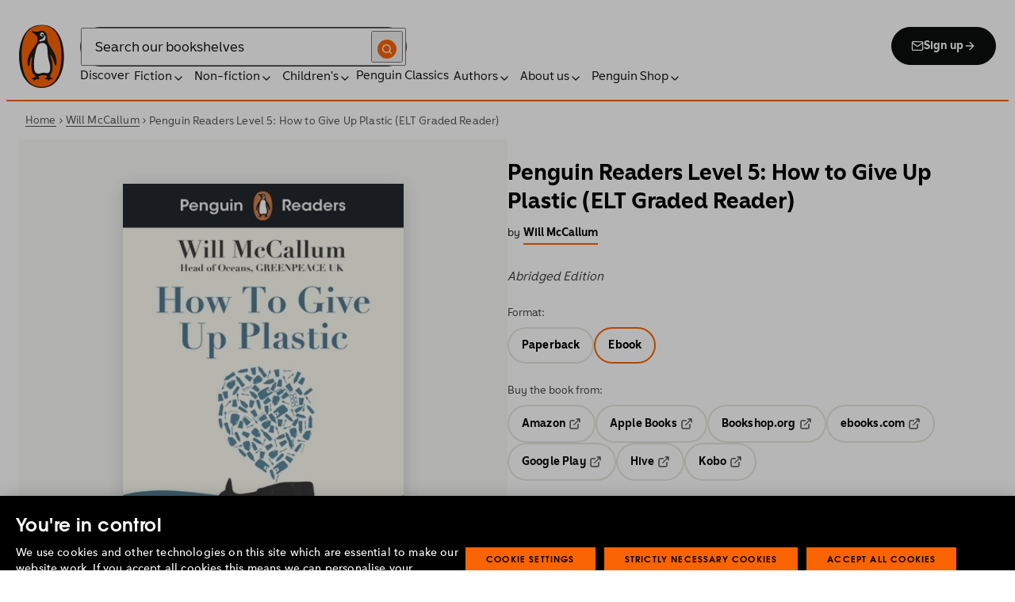

--- FILE ---
content_type: text/html; charset=utf-8
request_url: https://www.penguin.co.uk/books/444164/penguin-readers-level-5-how-to-give-up-plastic-elt-graded-reader-by-mccallum-will/9780241534403
body_size: 43573
content:
<!DOCTYPE html><html lang="en"><head><meta charSet="utf-8"/><meta name="viewport" content="width=device-width"/><title>Penguin Readers Level 5: How to Give Up Plastic (ELT Graded Reader)</title><meta name="description" content="With carefully adapted text, new illustrations, language practise activities and additional online resources, the Penguin Readers series introduces language learners to bestselling authors and compelling content. Titles include popular classics, exciting contemporary fiction, and thought-provoking non-fiction.

How to Give Up Plastic, a Level 5 Reader, is B1 in the CEFR framework. The text is made up of sentences with up to four clauses, introducing present perfect continuous, past perfect, reported speech and second conditional. It is well supported by illustrations, which appear regularly.

Around 12.7 million tonnes of plastic are entering the ocean every year. By 2050 there could be more plastic in the ocean than fish by weight. But YOU can make a difference. This book will help you to use less plastic in your homes and communities.

Visit the Penguin Readers website
Exclusively with the print edition, readers can unlock online resources including a digital book, audio edition, lesson plans and answer keys.
"/><link href="https://www.penguin.co.uk/books/444164/penguin-readers-level-5-how-to-give-up-plastic-elt-graded-reader-by-mccallum-will/9780241520741" rel="canonical"/><meta property="og:title" content="Penguin Readers Level 5: How to Give Up Plastic (ELT Graded Reader)"/><meta property="og:type" content="book"/><meta property="og:url" content="https://www.penguin.co.uk/books/444164/penguin-readers-level-5-how-to-give-up-plastic-elt-graded-reader-by-mccallum-will/9780241534403"/><meta property="og:image" content="https://cdn.penguin.co.uk/dam-assets/books/9780241534403/9780241534403-jacket-large.jpg"/><meta name="twitter:card" content="summary_large_image"/><meta name="audience" content="12+ Years"/><meta name="author" content="Will McCallum"/><meta name="bookTitle" content="Penguin Readers Level 5: How to Give Up Plastic (ELT Graded Reader)"/><meta name="brand" content="penguin"/><meta name="comingSoon" content="false"/><meta name="contributors" content="Will McCallum"/><meta name="coverImage" content="https://cdn.penguin.co.uk/dam-assets/books/9780241534403/9780241534403-jacket-large.jpg"/><meta name="CQTagsAsString" content="English Language Teaching (ELT),Personal &amp; Social Issues,Reference,Education,Educational Material,Non-Fiction,Education &amp; Reference,Children&#x27;s"/><meta name="division" content="PRH Children&#x27;s"/><meta name="imprintDescription" content="Penguin"/><meta name="isbn" content="9780241534403"/><meta name="publicationDate" content="2021-09-30"/><meta name="searchTemplate" content="book"/><meta name="seriesCode" content="PENREA"/><meta name="seriesName" content="Penguin Readers"/><meta name="subTitle" content="Abridged Edition"/><meta name="synopsis" content="With carefully adapted text, new illustrations, language practise activities and additional online resources, the Penguin Readers series introduces language learners to bestselling authors and compelling content. Titles include popular classics, exciting contemporary fiction, and thought-provoking non-fiction.

How to Give Up Plastic, a Level 5 Reader, is B1 in the CEFR framework. The text is made up of sentences with up to four clauses, introducing present perfect continuous, past perfect, reported speech and second conditional. It is well supported by illustrations, which appear regularly.

Around 12.7 million tonnes of plastic are entering the ocean every year. By 2050 there could be more plastic in the ocean than fish by weight. But YOU can make a difference. This book will help you to use less plastic in your homes and communities.

Visit the Penguin Readers website
Exclusively with the print edition, readers can unlock online resources including a digital book, audio edition, lesson plans and answer keys.
"/><meta name="template" content="book-page-template"/><meta name="workRefTitle" content="Penguin Readers Level 5: How to Give Up Plastic (ELT Graded Reader)"/><link rel="preload" href="/fonts/Avenir-Next-LT-W01-Regular.woff2" as="font" type="font/woff2" crossorigin="anonymous"/><link rel="preload" href="/fonts/Avenir-Next-LT-W01-Medium.woff2" as="font" type="font/woff2" crossorigin="anonymous"/><link rel="preload" href="/fonts/Avenir-Next-LT-W01-Demi-Bold.woff2" as="font" type="font/woff2" crossorigin="anonymous"/><link rel="preload" href="/fonts/ITC-Avant-Garde-Gothic-W01-Medium.woff2" as="font" type="font/woff2" crossorigin="anonymous"/><link rel="preload" href="/fonts/ITC-Avant-Garde-Gothic-W01-Demi-Bold.woff2" as="font" type="font/woff2" crossorigin="anonymous"/><link rel="apple-touch-icon" sizes="180x180" href="/apple-touch-icon.png"/><link rel="icon" type="image/png" sizes="32x32" href="/favicon-32x32.png"/><link rel="icon" type="image/png" sizes="16x16" href="/favicon-16x16.png"/><link rel="manifest" href="/site.webmanifest" crossorigin="use-credentials"/><link rel="preload" as="image" imageSrcSet="/_next/image?url=https%3A%2F%2Fcdn.penguin.co.uk%2Fdam-assets%2Fbooks%2F9780241534403%2F9780241534403-jacket-large.jpg&amp;w=379&amp;q=100 1x, /_next/image?url=https%3A%2F%2Fcdn.penguin.co.uk%2Fdam-assets%2Fbooks%2F9780241534403%2F9780241534403-jacket-large.jpg&amp;w=819&amp;q=100 2x" fetchpriority="high"/><meta name="next-head-count" content="39"/><link data-next-font="" rel="preconnect" href="/" crossorigin="anonymous"/><script id="script-alloy-prehiding" data-nscript="beforeInteractive">!function(e,a,n,t){var i=e.head;if(i){if (a) return;var o=e.createElement('style');o.id='alloy-prehiding',o.innerText=n,i.appendChild(o),setTimeout(function(){o.parentNode&&o.parentNode.removeChild(o)},t)}}(document, document.location.href.indexOf('adobe_authoring_enabled') !== -1, '.personalization-container { opacity: 0 !important }', 3000);</script><link rel="preload" href="/_next/static/css/6801c10005d8b73a.css" as="style"/><link rel="stylesheet" href="/_next/static/css/6801c10005d8b73a.css" data-n-g=""/><link rel="preload" href="/_next/static/css/2b19a3ea482e879e.css" as="style"/><link rel="stylesheet" href="/_next/static/css/2b19a3ea482e879e.css" data-n-p=""/><link rel="preload" href="/_next/static/css/7fec9d0b7203f624.css" as="style"/><link rel="stylesheet" href="/_next/static/css/7fec9d0b7203f624.css" data-n-p=""/><noscript data-n-css=""></noscript><script defer="" nomodule="" src="/_next/static/chunks/polyfills-42372ed130431b0a.js"></script><script id="script-OtAutoBlock" src="https://cdn-ukwest.onetrust.com/consent/019adf71-9a5d-7b26-a54e-844548020da6/OtAutoBlock.js" defer="" data-nscript="beforeInteractive"></script><script id="script-otSDKStub" src="https://cdn-ukwest.onetrust.com/scripttemplates/otSDKStub.js" data-domain-script="019adf71-9a5d-7b26-a54e-844548020da6" defer="" data-nscript="beforeInteractive"></script><script id="script-new-relic-monitoring" src="/newrelicmonitoring.min.js" defer="" data-nscript="beforeInteractive"></script><script id="last-event-service-script" src="https://www.everestjs.net/static/le/last-event-tag-latest.min.js" defer="" data-nscript="beforeInteractive">
          if(&quot;undefined&quot; != typeof AdCloudEvent)
          stitchId = AdCloudEvent(&quot;16C821ED5433E9ED0A4C98A1@AdobeOrg&quot;, &quot;randomhouseglobalprod&quot;).generateRandomId();
        </script><script src="/_next/static/chunks/webpack-98536e76c42a8554.js" defer=""></script><script src="/_next/static/chunks/framework-945b357d4a851f4b.js" defer=""></script><script src="/_next/static/chunks/main-263dcd96f5202c52.js" defer=""></script><script src="/_next/static/chunks/pages/_app-6576975ab3d834ed.js" defer=""></script><script src="/_next/static/chunks/1219-4b7f22c858ea7567.js" defer=""></script><script src="/_next/static/chunks/7276-a8856cc4991ab1f6.js" defer=""></script><script src="/_next/static/chunks/3577-eb0c1b303aa813bc.js" defer=""></script><script src="/_next/static/chunks/6185-90cf460a5de3c468.js" defer=""></script><script src="/_next/static/chunks/3359-b4ba0103d1600b4a.js" defer=""></script><script src="/_next/static/chunks/8837-2dd78f5dc77f1e8d.js" defer=""></script><script src="/_next/static/chunks/5300-cea317c7f19fedb1.js" defer=""></script><script src="/_next/static/chunks/4028-98ac2e27e2228b33.js" defer=""></script><script src="/_next/static/chunks/1474-f3826a562c1d5dc7.js" defer=""></script><script src="/_next/static/chunks/278-23b5aa6d994f4f3c.js" defer=""></script><script src="/_next/static/chunks/pages/books/%5B...args%5D-20ff133658ad00b9.js" defer=""></script><script src="/_next/static/yTiIMUn4lHFKW_19SMFd6/_buildManifest.js" defer=""></script><script src="/_next/static/yTiIMUn4lHFKW_19SMFd6/_ssgManifest.js" defer=""></script></head><body><div id="__next"><div class="books_book-page-container__zLvED"><div class="is-brand-penguin" aria-hidden="false" tabindex="0"><a class="skip-link" href="/books/444164/penguin-readers-level-5-how-to-give-up-plastic-elt-graded-reader-by-mccallum-will/9780241534403#main">Skip to Content</a><header class="Page_header__n_TzP SiteHeader_wrapper__FJMJ3"><div class="SiteHeader_container__SWf9N container_full__wdr7R"><a class="SiteHeader_logo__rW1jl theme_focus__EXHhZ" tabindex="0" aria-label="Home" role="link" data-track-exclude="true" href="/"><svg fill="none" viewBox="0 0 67 95" xmlns="http://www.w3.org/2000/svg" xmlns:xlink="http://www.w3.org/1999/xlink" role="img" focusable="false" aria-hidden="true"><title>Penguin Logo</title><mask id="logo-penguin_svg__a" height="95" maskUnits="userSpaceOnUse" width="67" x="0" y="0"><path clip-rule="evenodd" d="m0 .558594h66.7984v94.008406h-66.7984z" fill="#fff" fill-rule="evenodd"></path></mask><g mask="url(#logo-penguin_svg__a)"><path clip-rule="evenodd" d="m33.3186.558669c-31.97969.066441-33.3314149 39.947031-33.31857324 47.269631.04075834 22.2233 9.09245324 46.7878 33.48997324 46.7386 24.3902-.0458 33.3464-24.7967 33.3085-47.0189-.0145-7.3248-1.5064-47.052423-33.4799-46.989331" fill="#1c1c1b" fill-rule="evenodd"></path></g><g clip-rule="evenodd" fill-rule="evenodd"><path d="m33.4897 93.2297c-23.172.0474-29.42754-24.5974-29.46774-45.7069-.01284-6.9568-1.18478-45.80227 29.19134-45.86257 30.3745-.06198 29.5381 38.98727 29.561 45.94577.0379 21.1179-6.1071 45.5868-29.2846 45.6237" fill="#1c1c1b"></path><path d="m33.4897 93.2297c-23.172.0474-29.42754-24.5974-29.46774-45.7069-.01284-6.9568-1.18478-45.80227 29.19134-45.86257 30.3745-.06198 29.5381 38.98727 29.561 45.94577.0379 21.1179-6.1071 45.5868-29.2846 45.6237" fill="#ff6401"></path><path d="m48.7713 36.896c-2.7196-4.3411-6.5414-9.4655-6.9685-14.7339-.2663-3.3103-.0715-7.0093-2.2981-9.7368-.6499-.7995-1.5606-1.5298-2.4684-2.001-.9754-.50588-2.2205-.8286-3.3243-.8286-1.0329 0-2.072.16136-3.0591.4601-1.1725.3534-2.3339.771-3.551.9419-1.4098.1965-2.5438.1256-3.9173-.1798-.8191-.1831-1.0441-.2473-1.8632-.4243-.4522-.0983-1.6783-.45452-2.0691-.0721-.9241.9269 1.0357 2.0469 1.6242 2.4645 1.2841.9313 1.8145 1.2423 3.039 2.2948 1.651 1.436 2.9642 3.1451 3.47 5.2835.1429.6158.1915 1.2428.1971 1.8832.1228 9.2321-15.2872 18.2972-15.0767 34.6508.0715 5.7849 3.1591 6.7346 3.1217 3.5286-.0542-3.8089 1.2986-7.9233 2.7006-11.4547.325-.8158 1.3612-1.0614 1.129.3534-.3613 2.2389-1.2814 6.1143-1.1954 12.4318.0139 1.5243.1111 3.0619.3249 4.5778.1798 1.2094.4456 2.4142.7962 3.5962.297.9905.6829 1.9447 1.1613 2.8554.3892.7196.8364 1.4075 1.3641 2.0312.5142.6141 1.0686 1.0658 1.6906 1.5533.3612.2886.7699.5376.9441.9977.2513.6605-.6019.9291-1.0468 1.134-.4908.2205-.9202.4678-1.3842.6945-.6649.3227-1.3271.6706-1.9748 1.0263-.3964.2278-.8486.3612-1.2328.6281-.3796.2456-.5739.6599.0229.7481.268.0514.5583-.0251.8392-.0402.4651-.0145.9642-.0798 1.4092.0916.6041.2384.574.8169.5969 1.3791.0251.6119.4444.8096.9899.6611.6214-.1765 1.0586-.6589 1.5432-1.062.3546-.297.7449-.6041 1.153-.8135.8336-.4159 1.8269-.2764 2.7224-.2334.4942.0263 1.1954.2373 1.5985-.1658.4104-.4165.1134-1.1211-.0686-1.575-.1681-.4361-.3786-.8537-.5935-1.268-.1-.1899-.2373-.359-.3222-.555-.3451-.8062 2.4561-1.412 2.8598-1.5298 1.364-.3635 2.79-.6885 4.1914-.7985 1.3355-.1178 2.8062-.1256 4.0635.3959.5422.2256.9821.6097 1.3389 1.0642.2055.2484.6711 1.0011.2563 1.3076-.6471.4735-1.3205.8833-1.9436 1.3836-.3992.3076-.7811.6303-1.1211 1.0167-.2535.2814-.3222.7872.1921.7554.6811-.0313 1.3634-.0687 2.039-.072.4858-.0023 1.0111.067 1.4221.3428.665.4545.8107 1.4249 1.5639 1.7956.2077.105.4651.105.6901.0363.4941-.1536.7219-.665.9882-1.0642.2451-.3557.4908-.7135.8822-.9291.2412-.1323.5187-.1837.7956-.1837.4964 0 .9955.009 1.4919.0603.3936.0514.9285.2334 1.2763-.0318.6555-.5103-1.0736-1.6465-1.4215-1.8659-.7878-.4914-1.9145-1.0106-2.1624-2.0257-.2836-1.1909.2965-2.4321.8006-3.4801.5254-1.1122 1.2412-2.1306 1.6471-3.3008.3847-1.0709.6711-2.1865.8342-3.3193.8632-6.1841-.5751-12.7657-2.3785-18.6696-.2161-.7063-.4869-1.4103-.7013-2.1166-.3121-1.1156.7699-1.3796 1.3244-.297.5276 1.0468 3.9893 7.7016 5.0021 12.6468.637 3.1573 3.0116 3.2824 2.9424-2.3126-.0921-8.1115-3.1473-13.9695-6.8977-19.9314" fill="#1c1c1b"></path><path d="m45.9142 61.3073c.4193 4.0809.8716 11.1209-4.1115 11.3599-1.3205.0631-2.9626-.8604-5.4086-.6957-4.1495.2853-5.3851 1.8754-8.7753 1.2669-1.9425-.3445-3.3752-1.4417-4.1914-3.3216-.9258-2.1395-1.005-4.5627-1.1536-6.8602-.1563-2.565-.1563-5.1518-.0055-7.7195.1144-1.8554.3076-3.7068.5533-5.5532.4059-3.0625 1.0563-6.0842 1.7548-9.0902.6114-2.6482 1.2535-5.3042 2.3975-7.7927.8392-1.8146 2.0842-3.5638 3.9323-4.4896 2.0134-1.0066 4.8318-1.0809 6.8128-.0681 4.4851 2.3004 4.3746 7.6531 4.5175 12.0025.1133 3.3506.5276 6.7927 1.1362 10.088.6639 3.6621 2.1546 7.1483 2.5415 10.8735" fill="#fff"></path><path d="m38.6603 16.4264c.919 1.0754.862 5.5158-.6444 7.0535-.8771.9017-2.3667 1.0184-3.5387 1.1853-1.2987.1843-2.5689.4701-3.8502.7895-1.2206.2976-1.1357-.9922.0379-1.9151 1.7549-1.3752 6.1584-1.9854 7.2198-7.1132.0369-.1943.2513-.6141.7756 0" fill="#fff"></path><path d="m32.2771 17.59c1.2261.7995 2.9815.2825 3.915-1.1558.9336-1.4382.6957-3.25-.5371-4.0501-1.2289-.7951-2.9871-.2792-3.9234 1.1569-.9307 1.4299-.6879 3.2467.5455 4.049" fill="#fff"></path><path d="m33.4357 14.7944c.4534-.6751 1.2669-.9224 1.809-.555.5327.3685.5969 1.2104.1363 1.8877-.4584.6728-1.2663.9212-1.8035.5561-.5427-.3707-.6018-1.2161-.1418-1.8888" fill="#1c1c1b"></path></g></svg></a><div class="SiteHeader_right-wrapper__Hb_4M"><div class="SiteHeader_search-bar__HTc_Q"><div class="SiteHeader_form-wrapper__uz6FD"><div class="SiteHeader_form-inner-wrapper__hV26U"><form class="SiteHeader_form__oAJsD" name="search-form" action="/search-results" method="GET"><label class="screen-reader-text" for="header-search-input">Search</label><input class="SiteHeader_input__h7Dj2" id="header-search-input" type="search" autoCorrect="off" autoCapitalize="none" spellcheck="false" name="q" placeholder="Search our bookshelves" aria-autocomplete="list" aria-haspopup="true" aria-controls="search-dropdown" value=""/><button type="submit" class="SiteHeader_search-icon__EIDe1" aria-label="Search"><svg width="40" height="40" viewBox="0 0 40 40" fill="none" xmlns="http://www.w3.org/2000/svg" focusable="false" aria-hidden="true"><circle cx="20" cy="20" r="20" fill="#FA6400"></circle><path fill-rule="evenodd" clip-rule="evenodd" d="M19 12a7 7 0 1 0 4.856 12.041 1 1 0 0 1 .185-.185A7 7 0 0 0 19 12m7.032 12.618A9 9 0 1 0 19 28a8.96 8.96 0 0 0 5.618-1.968l3.675 3.675a1 1 0 0 0 1.414-1.414z" fill="#fff"></path></svg></button></form></div></div><a class="SiteHeader_signup-icon-button__IFKJx" tabindex="0" aria-label="Signup" role="link" href="/discover/newsletters/penguin"><svg width="16" height="16" viewBox="0 0 16 16" fill="none" xmlns="http://www.w3.org/2000/svg" focusable="false" aria-hidden="true"><path fill-rule="evenodd" clip-rule="evenodd" d="m2.071 3.703 5.93 4.15 5.928-4.15a.67.67 0 0 0-.596-.37H2.667a.67.67 0 0 0-.596.37m11.93 1.577-5.62 3.933a.67.67 0 0 1-.764 0L2 5.28V12a.67.67 0 0 0 .667.667h10.666A.67.67 0 0 0 14 12zM.666 4c0-1.102.898-2 2-2h10.666c1.102 0 2 .898 2 2v8c0 1.101-.898 2-2 2H2.667c-1.102 0-2-.899-2-2z" fill="#fff"></path></svg> <!-- -->Sign up<svg width="16" height="16" viewBox="0 0 16 16" fill="none" xmlns="http://www.w3.org/2000/svg" focusable="false" aria-hidden="true"><path fill-rule="evenodd" clip-rule="evenodd" d="M7.529 2.862c.26-.26.682-.26.942 0l4.667 4.667c.26.26.26.682 0 .942l-4.667 4.667a.667.667 0 1 1-.942-.943l3.528-3.528H3.333a.667.667 0 0 1 0-1.334h7.724L7.53 3.805a.667.667 0 0 1 0-.943" fill="currentColor"></path></svg></a></div><nav aria-label="Main" class="Nav_nav__6Jhmc"><a class="Nav_menu-button__FfaoR theme_focus__EXHhZ" type="button" aria-label="Signup" href="/discover/newsletters/penguin"><svg width="16" height="16" viewBox="0 0 16 16" fill="none" xmlns="http://www.w3.org/2000/svg" focusable="false" aria-hidden="true"><path fill-rule="evenodd" clip-rule="evenodd" d="m2.071 3.703 5.93 4.15 5.928-4.15a.67.67 0 0 0-.596-.37H2.667a.67.67 0 0 0-.596.37m11.93 1.577-5.62 3.933a.67.67 0 0 1-.764 0L2 5.28V12a.67.67 0 0 0 .667.667h10.666A.67.67 0 0 0 14 12zM.666 4c0-1.102.898-2 2-2h10.666c1.102 0 2 .898 2 2v8c0 1.101-.898 2-2 2H2.667c-1.102 0-2-.899-2-2z" fill="#fff"></path></svg><div class="Nav_menu-text__ENsQq">Sign up</div></a><button type="button" aria-label="Menu" aria-expanded="false" class="Nav_menu-button__FfaoR theme_focus__EXHhZ"><svg width="25" height="24" viewBox="0 0 25 24" fill="none" xmlns="http://www.w3.org/2000/svg" focusable="false" aria-hidden="true"><path fill-rule="evenodd" clip-rule="evenodd" d="M2.5 6a1 1 0 0 1 1-1h18a1 1 0 1 1 0 2h-18a1 1 0 0 1-1-1m0 6a1 1 0 0 1 1-1h18a1 1 0 1 1 0 2h-18a1 1 0 0 1-1-1m0 6a1 1 0 0 1 1-1h18a1 1 0 1 1 0 2h-18a1 1 0 0 1-1-1" fill="#3B3B3B"></path></svg><div class="Nav_menu-text__ENsQq">Menu</div></button><ul role="list" class="Nav_menu__kBa6x" aria-hidden="true"><li class="NavItem_root__CjezV"><a class="NavItem_nav-item__UhNYV class-one class-two" id="cG9zdDozMzMyMg" data-track-exclude="true" href="/discover">Discover</a></li><li class="NavItem_root__CjezV"><button type="button" class="NavItem_nav-item__UhNYV" aria-expanded="false" id="cG9zdDo3ODg0OA" aria-label="Fiction"><span class="">Fiction</span><svg width="16" height="16" viewBox="0 0 16 16" fill="none" xmlns="http://www.w3.org/2000/svg" focusable="false" aria-hidden="true"><path fill-rule="evenodd" clip-rule="evenodd" d="M7.529 2.862c.26-.26.682-.26.942 0l4.667 4.667c.26.26.26.682 0 .942l-4.667 4.667a.667.667 0 1 1-.942-.943l3.528-3.528H3.333a.667.667 0 0 1 0-1.334h7.724L7.53 3.805a.667.667 0 0 1 0-.943" fill="currentColor"></path></svg><div class="NavItem_chevron-icon__JiWH1 "><svg width="16" height="16" viewBox="0 0 16 16" fill="none" xmlns="http://www.w3.org/2000/svg" focusable="false" aria-hidden="true"><path fill-rule="evenodd" clip-rule="evenodd" d="M7.529 5.529c.26-.26.682-.26.942 0l4 4a.667.667 0 1 1-.943.942L8 6.943 4.47 10.47a.667.667 0 1 1-.942-.942z" fill="#0B0C0C"></path></svg></div></button></li><li class="NavItem_root__CjezV"><button type="button" class="NavItem_nav-item__UhNYV" aria-expanded="false" id="cG9zdDo3ODc5Mw" aria-label="Non-fiction"><span class="">Non-fiction</span><svg width="16" height="16" viewBox="0 0 16 16" fill="none" xmlns="http://www.w3.org/2000/svg" focusable="false" aria-hidden="true"><path fill-rule="evenodd" clip-rule="evenodd" d="M7.529 2.862c.26-.26.682-.26.942 0l4.667 4.667c.26.26.26.682 0 .942l-4.667 4.667a.667.667 0 1 1-.942-.943l3.528-3.528H3.333a.667.667 0 0 1 0-1.334h7.724L7.53 3.805a.667.667 0 0 1 0-.943" fill="currentColor"></path></svg><div class="NavItem_chevron-icon__JiWH1 "><svg width="16" height="16" viewBox="0 0 16 16" fill="none" xmlns="http://www.w3.org/2000/svg" focusable="false" aria-hidden="true"><path fill-rule="evenodd" clip-rule="evenodd" d="M7.529 5.529c.26-.26.682-.26.942 0l4 4a.667.667 0 1 1-.943.942L8 6.943 4.47 10.47a.667.667 0 1 1-.942-.942z" fill="#0B0C0C"></path></svg></div></button></li><li class="NavItem_root__CjezV"><button type="button" class="NavItem_nav-item__UhNYV" aria-expanded="false" id="cG9zdDo3ODgwNg" aria-label="Children&#x27;s"><span class="">Children's</span><svg width="16" height="16" viewBox="0 0 16 16" fill="none" xmlns="http://www.w3.org/2000/svg" focusable="false" aria-hidden="true"><path fill-rule="evenodd" clip-rule="evenodd" d="M7.529 2.862c.26-.26.682-.26.942 0l4.667 4.667c.26.26.26.682 0 .942l-4.667 4.667a.667.667 0 1 1-.942-.943l3.528-3.528H3.333a.667.667 0 0 1 0-1.334h7.724L7.53 3.805a.667.667 0 0 1 0-.943" fill="currentColor"></path></svg><div class="NavItem_chevron-icon__JiWH1 "><svg width="16" height="16" viewBox="0 0 16 16" fill="none" xmlns="http://www.w3.org/2000/svg" focusable="false" aria-hidden="true"><path fill-rule="evenodd" clip-rule="evenodd" d="M7.529 5.529c.26-.26.682-.26.942 0l4 4a.667.667 0 1 1-.943.942L8 6.943 4.47 10.47a.667.667 0 1 1-.942-.942z" fill="#0B0C0C"></path></svg></div></button></li><li class="NavItem_root__CjezV"><a class="NavItem_nav-item__UhNYV" id="cG9zdDo4MTIyNA" data-track-exclude="true" href="/penguin-classics">Penguin Classics</a></li><li class="NavItem_root__CjezV"><button type="button" class="NavItem_nav-item__UhNYV" aria-expanded="false" id="cG9zdDozMzM2NA" aria-label="Authors"><span class="">Authors</span><svg width="16" height="16" viewBox="0 0 16 16" fill="none" xmlns="http://www.w3.org/2000/svg" focusable="false" aria-hidden="true"><path fill-rule="evenodd" clip-rule="evenodd" d="M7.529 2.862c.26-.26.682-.26.942 0l4.667 4.667c.26.26.26.682 0 .942l-4.667 4.667a.667.667 0 1 1-.942-.943l3.528-3.528H3.333a.667.667 0 0 1 0-1.334h7.724L7.53 3.805a.667.667 0 0 1 0-.943" fill="currentColor"></path></svg><div class="NavItem_chevron-icon__JiWH1 "><svg width="16" height="16" viewBox="0 0 16 16" fill="none" xmlns="http://www.w3.org/2000/svg" focusable="false" aria-hidden="true"><path fill-rule="evenodd" clip-rule="evenodd" d="M7.529 5.529c.26-.26.682-.26.942 0l4 4a.667.667 0 1 1-.943.942L8 6.943 4.47 10.47a.667.667 0 1 1-.942-.942z" fill="#0B0C0C"></path></svg></div></button></li><li class="NavItem_root__CjezV"><button type="button" class="NavItem_nav-item__UhNYV" aria-expanded="false" id="cG9zdDozMzM4Mw" aria-label="About us"><span class="">About us</span><svg width="16" height="16" viewBox="0 0 16 16" fill="none" xmlns="http://www.w3.org/2000/svg" focusable="false" aria-hidden="true"><path fill-rule="evenodd" clip-rule="evenodd" d="M7.529 2.862c.26-.26.682-.26.942 0l4.667 4.667c.26.26.26.682 0 .942l-4.667 4.667a.667.667 0 1 1-.942-.943l3.528-3.528H3.333a.667.667 0 0 1 0-1.334h7.724L7.53 3.805a.667.667 0 0 1 0-.943" fill="currentColor"></path></svg><div class="NavItem_chevron-icon__JiWH1 "><svg width="16" height="16" viewBox="0 0 16 16" fill="none" xmlns="http://www.w3.org/2000/svg" focusable="false" aria-hidden="true"><path fill-rule="evenodd" clip-rule="evenodd" d="M7.529 5.529c.26-.26.682-.26.942 0l4 4a.667.667 0 1 1-.943.942L8 6.943 4.47 10.47a.667.667 0 1 1-.942-.942z" fill="#0B0C0C"></path></svg></div></button></li><li class="NavItem_root__CjezV"><button type="button" class="NavItem_nav-item__UhNYV" aria-expanded="false" id="cG9zdDozMzQyNA" aria-label="Penguin Shop"><span class="">Penguin Shop</span><svg width="16" height="16" viewBox="0 0 16 16" fill="none" xmlns="http://www.w3.org/2000/svg" focusable="false" aria-hidden="true"><path fill-rule="evenodd" clip-rule="evenodd" d="M7.529 2.862c.26-.26.682-.26.942 0l4.667 4.667c.26.26.26.682 0 .942l-4.667 4.667a.667.667 0 1 1-.942-.943l3.528-3.528H3.333a.667.667 0 0 1 0-1.334h7.724L7.53 3.805a.667.667 0 0 1 0-.943" fill="currentColor"></path></svg><div class="NavItem_chevron-icon__JiWH1 "><svg width="16" height="16" viewBox="0 0 16 16" fill="none" xmlns="http://www.w3.org/2000/svg" focusable="false" aria-hidden="true"><path fill-rule="evenodd" clip-rule="evenodd" d="M7.529 5.529c.26-.26.682-.26.942 0l4 4a.667.667 0 1 1-.943.942L8 6.943 4.47 10.47a.667.667 0 1 1-.942-.942z" fill="#0B0C0C"></path></svg></div></button></li></ul></nav></div></div><div class="SiteHeader_mobile-menu__5_qK1"><div class="container-wrapper SiteHeader_container-wrapper__B5_qv"><div class="SiteHeader_form-wrapper__uz6FD"><div class="SiteHeader_form-inner-wrapper__hV26U"><form class="SiteHeader_form__oAJsD" name="search-form" action="/search-results" method="GET"><label class="screen-reader-text" for="header-search-input">Search</label><input class="SiteHeader_input__h7Dj2" id="header-search-input" type="search" autoCorrect="off" autoCapitalize="none" spellcheck="false" name="q" placeholder="Search our bookshelves" aria-autocomplete="list" aria-haspopup="true" aria-controls="search-dropdown" value=""/><button type="submit" class="SiteHeader_search-icon__EIDe1" aria-label="Search"><svg width="40" height="40" viewBox="0 0 40 40" fill="none" xmlns="http://www.w3.org/2000/svg" focusable="false" aria-hidden="true"><circle cx="20" cy="20" r="20" fill="#FA6400"></circle><path fill-rule="evenodd" clip-rule="evenodd" d="M19 12a7 7 0 1 0 4.856 12.041 1 1 0 0 1 .185-.185A7 7 0 0 0 19 12m7.032 12.618A9 9 0 1 0 19 28a8.96 8.96 0 0 0 5.618-1.968l3.675 3.675a1 1 0 0 0 1.414-1.414z" fill="#fff"></path></svg></button></form></div></div></div></div></header><section class="BreadCrumbs_wrapper__cVI34 fullwidth-wrapper"><div class="container-wrapper"><ul class="BreadCrumbs_list__WUOzs" role="list"><li><a class="BreadCrumbs_hoverlink__sMwxy" href="/">Home</a></li><li class="BreadCrumbs_separator__cqhe7"><svg width="12" height="13" viewBox="0 0 12 13" fill="none" xmlns="http://www.w3.org/2000/svg" focusable="false" aria-hidden="true" class="BreadCrumbs_arrow-left__7Gjc6"><path fill-rule="evenodd" clip-rule="evenodd" d="M4.146 3.566a.5.5 0 0 1 .708 0l3 3a.5.5 0 0 1 0 .708l-3 3a.5.5 0 0 1-.708-.708L6.793 6.92 4.146 4.274a.5.5 0 0 1 0-.708" fill="#4D4D4D"></path></svg></li><li><a class="BreadCrumbs_hoverlink__sMwxy" href="/authors/136833/will-mccallum">Will McCallum</a></li><li class="BreadCrumbs_separator__cqhe7"><svg width="12" height="13" viewBox="0 0 12 13" fill="none" xmlns="http://www.w3.org/2000/svg" focusable="false" aria-hidden="true" class="BreadCrumbs_arrow-left__7Gjc6"><path fill-rule="evenodd" clip-rule="evenodd" d="M4.146 3.566a.5.5 0 0 1 .708 0l3 3a.5.5 0 0 1 0 .708l-3 3a.5.5 0 0 1-.708-.708L6.793 6.92 4.146 4.274a.5.5 0 0 1 0-.708" fill="#4D4D4D"></path></svg></li><li><span class="">Penguin Readers Level 5: How to Give Up Plastic (ELT Graded Reader)</span></li></ul></div><script type="application/ld+json">{"@context":"https://schema.org","@type":"BreadcrumbList","itemListElement":[{"@type":"ListItem","position":1,"name":"Home","item":"https://www.penguin.co.uk/"},{"@type":"ListItem","position":2,"name":"Will McCallum","item":"https://www.penguin.co.uk/authors/136833/will-mccallum"},{"@type":"ListItem","position":3,"name":"Penguin Readers Level 5: How to Give Up Plastic (ELT Graded Reader)","item":"https://www.penguin.co.uk/books/444164/penguin-readers-level-5-how-to-give-up-plastic-elt-graded-reader-by-mccallum-will/9780241534403"}]}</script></section><main id="main" class="Page_main__2fhwn"><div class="books_wrapper__LSQRf"><section class="books_about-book-section__s7jrV"><div class="books_container__K63E6 container_full__wdr7R"><div class="books_left-column__JN1bp"><div class="books_secondary-bg__uSmph"><div class="books_inner-content__f36zr"><aside class="books_book-details__Khg_X"><div><div class="BookImage_wrapper__T6d1O shadow BookImage_shadow__ppZnm"><img alt="Book cover of Penguin Readers Level 5: How to Give Up Plastic (ELT Graded Reader) by Will McCallum" fetchpriority="high" width="325" height="500" decoding="async" data-nimg="1" style="color:transparent;width:100%;height:auto" srcSet="/_next/image?url=https%3A%2F%2Fcdn.penguin.co.uk%2Fdam-assets%2Fbooks%2F9780241534403%2F9780241534403-jacket-large.jpg&amp;w=379&amp;q=100 1x, /_next/image?url=https%3A%2F%2Fcdn.penguin.co.uk%2Fdam-assets%2Fbooks%2F9780241534403%2F9780241534403-jacket-large.jpg&amp;w=819&amp;q=100 2x" src="/_next/image?url=https%3A%2F%2Fcdn.penguin.co.uk%2Fdam-assets%2Fbooks%2F9780241534403%2F9780241534403-jacket-large.jpg&amp;w=819&amp;q=100"/></div></div><div class="books_release-date__7wdjk"></div></aside></div></div></div><div class="books_right-column__zGVRF"><div class="books_inner-content__f36zr"><header class="books_book-header__ZApNT"><div class="BookTitle_wrapper__36A_C"><h1 class="BookTitle_title__j7U2c">Penguin Readers Level 5: How to Give Up Plastic (ELT Graded Reader)</h1></div><div class="books_authors-name-group__38gQv"><span class="books_authors-by__VLeC7">by</span><span class="BookByline_secondary__jiAxT"><span class="BookByline_name__2MLAE"><span class="BookByline_primary-authors__gY8ML"><a class="BookByline_link__lPu30 text_brand-link-styles__RiWBF" href="/authors/136833/will-mccallum"><span class="">Will McCallum</span></a></span></span></span></div><div class="BookTitle_wrapper__36A_C"><h2 class="BookTitle_subtitle__M1GIW">Abridged Edition</h2></div></header><div class="books_affiliate-links__p7IAv"><div class="RetailerButtons_wrapper__EBShe"><h2 class="RetailerButtons_title__nRPu2">Format:</h2><div class="RetailerButtons_buttons__ySloD"><a class="RetailerButtons_cta-primary__JJn5l" href="/books/444164/penguin-readers-level-5-how-to-give-up-plastic-elt-graded-reader-by-mccallum-will/9780241520741">Paperback</a><a class="RetailerButtons_cta-primary__JJn5l RetailerButtons_current__7aYYr" href="/books/444164/penguin-readers-level-5-how-to-give-up-plastic-elt-graded-reader-by-mccallum-will/9780241534403">Ebook</a></div><h2 class="RetailerButtons_title__nRPu2">Buy the book from:</h2><div class="RetailerButtons_buttons__ySloD RetailerButtons_btn-group__bp0nM"><a class="RetailerButtons_cta-primary__JJn5l" target="_blank" tabindex="0" role="link" href="https://www.amazon.co.uk/dp/B08V4RX68L?tag=prhmarketing2552-21"><span class="RetailerButtons_text__bPAIe">Amazon</span><span class="RetailerButtons_icon__03IpX"><svg width="16" height="16" viewBox="0 0 16 16" fill="none" xmlns="http://www.w3.org/2000/svg" focusable="false" aria-hidden="true"><path fill-rule="evenodd" clip-rule="evenodd" d="M10 2.667a.667.667 0 0 1 0-1.333h4c.368 0 .667.298.667.666v4a.667.667 0 0 1-1.334 0V3.61L7.138 9.805a.667.667 0 1 1-.943-.943l6.195-6.195zm-6.667 2a.667.667 0 0 0-.666.667v7.333a.667.667 0 0 0 .666.667h7.334a.666.666 0 0 0 .666-.667v-4a.667.667 0 1 1 1.334 0v4a2 2 0 0 1-2 2H3.333a2 2 0 0 1-2-2V5.334a2 2 0 0 1 2-2h4a.667.667 0 1 1 0 1.333z" fill="currentcolor"></path></svg><span class="screen-reader-text">Opens in a new tab</span></span></a><a class="RetailerButtons_cta-primary__JJn5l" target="_blank" tabindex="0" role="link" href="https://goto.applebooks.apple/gb/9780241534403?at=10lohG"><span class="RetailerButtons_text__bPAIe">Apple Books</span><span class="RetailerButtons_icon__03IpX"><svg width="16" height="16" viewBox="0 0 16 16" fill="none" xmlns="http://www.w3.org/2000/svg" focusable="false" aria-hidden="true"><path fill-rule="evenodd" clip-rule="evenodd" d="M10 2.667a.667.667 0 0 1 0-1.333h4c.368 0 .667.298.667.666v4a.667.667 0 0 1-1.334 0V3.61L7.138 9.805a.667.667 0 1 1-.943-.943l6.195-6.195zm-6.667 2a.667.667 0 0 0-.666.667v7.333a.667.667 0 0 0 .666.667h7.334a.666.666 0 0 0 .666-.667v-4a.667.667 0 1 1 1.334 0v4a2 2 0 0 1-2 2H3.333a2 2 0 0 1-2-2V5.334a2 2 0 0 1 2-2h4a.667.667 0 1 1 0 1.333z" fill="currentcolor"></path></svg><span class="screen-reader-text">Opens in a new tab</span></span></a><a class="RetailerButtons_cta-primary__JJn5l" target="_blank" tabindex="0" role="link" href="https://uk.bookshop.org/a/447/9780241534403"><span class="RetailerButtons_text__bPAIe">Bookshop.org</span><span class="RetailerButtons_icon__03IpX"><svg width="16" height="16" viewBox="0 0 16 16" fill="none" xmlns="http://www.w3.org/2000/svg" focusable="false" aria-hidden="true"><path fill-rule="evenodd" clip-rule="evenodd" d="M10 2.667a.667.667 0 0 1 0-1.333h4c.368 0 .667.298.667.666v4a.667.667 0 0 1-1.334 0V3.61L7.138 9.805a.667.667 0 1 1-.943-.943l6.195-6.195zm-6.667 2a.667.667 0 0 0-.666.667v7.333a.667.667 0 0 0 .666.667h7.334a.666.666 0 0 0 .666-.667v-4a.667.667 0 1 1 1.334 0v4a2 2 0 0 1-2 2H3.333a2 2 0 0 1-2-2V5.334a2 2 0 0 1 2-2h4a.667.667 0 1 1 0 1.333z" fill="currentcolor"></path></svg><span class="screen-reader-text">Opens in a new tab</span></span></a><a class="RetailerButtons_cta-primary__JJn5l" target="_blank" tabindex="0" role="link" href="https://www.ebooks.com/aff.asp?AID=42644&amp;term=9780241534403"><span class="RetailerButtons_text__bPAIe">ebooks.com</span><span class="RetailerButtons_icon__03IpX"><svg width="16" height="16" viewBox="0 0 16 16" fill="none" xmlns="http://www.w3.org/2000/svg" focusable="false" aria-hidden="true"><path fill-rule="evenodd" clip-rule="evenodd" d="M10 2.667a.667.667 0 0 1 0-1.333h4c.368 0 .667.298.667.666v4a.667.667 0 0 1-1.334 0V3.61L7.138 9.805a.667.667 0 1 1-.943-.943l6.195-6.195zm-6.667 2a.667.667 0 0 0-.666.667v7.333a.667.667 0 0 0 .666.667h7.334a.666.666 0 0 0 .666-.667v-4a.667.667 0 1 1 1.334 0v4a2 2 0 0 1-2 2H3.333a2 2 0 0 1-2-2V5.334a2 2 0 0 1 2-2h4a.667.667 0 1 1 0 1.333z" fill="currentcolor"></path></svg><span class="screen-reader-text">Opens in a new tab</span></span></a><a class="RetailerButtons_cta-primary__JJn5l" target="_blank" tabindex="0" role="link" href="https://play.google.com/store/books/details?id=0DUXEAAAQBAJ&amp;PAffiliateID=1011lTyPZ&amp;PCamRefID=web+penguin"><span class="RetailerButtons_text__bPAIe">Google Play</span><span class="RetailerButtons_icon__03IpX"><svg width="16" height="16" viewBox="0 0 16 16" fill="none" xmlns="http://www.w3.org/2000/svg" focusable="false" aria-hidden="true"><path fill-rule="evenodd" clip-rule="evenodd" d="M10 2.667a.667.667 0 0 1 0-1.333h4c.368 0 .667.298.667.666v4a.667.667 0 0 1-1.334 0V3.61L7.138 9.805a.667.667 0 1 1-.943-.943l6.195-6.195zm-6.667 2a.667.667 0 0 0-.666.667v7.333a.667.667 0 0 0 .666.667h7.334a.666.666 0 0 0 .666-.667v-4a.667.667 0 1 1 1.334 0v4a2 2 0 0 1-2 2H3.333a2 2 0 0 1-2-2V5.334a2 2 0 0 1 2-2h4a.667.667 0 1 1 0 1.333z" fill="currentcolor"></path></svg><span class="screen-reader-text">Opens in a new tab</span></span></a><a class="RetailerButtons_cta-primary__JJn5l" target="_blank" tabindex="0" role="link" href="https://track.webgains.com/click.html?wgcampaignid=1304995&amp;wgprogramid=10671&amp;clickref=book-page&amp;wgtarget=http://www.hive.co.uk/Search?keyword=9780241534403"><span class="RetailerButtons_text__bPAIe">Hive</span><span class="RetailerButtons_icon__03IpX"><svg width="16" height="16" viewBox="0 0 16 16" fill="none" xmlns="http://www.w3.org/2000/svg" focusable="false" aria-hidden="true"><path fill-rule="evenodd" clip-rule="evenodd" d="M10 2.667a.667.667 0 0 1 0-1.333h4c.368 0 .667.298.667.666v4a.667.667 0 0 1-1.334 0V3.61L7.138 9.805a.667.667 0 1 1-.943-.943l6.195-6.195zm-6.667 2a.667.667 0 0 0-.666.667v7.333a.667.667 0 0 0 .666.667h7.334a.666.666 0 0 0 .666-.667v-4a.667.667 0 1 1 1.334 0v4a2 2 0 0 1-2 2H3.333a2 2 0 0 1-2-2V5.334a2 2 0 0 1 2-2h4a.667.667 0 1 1 0 1.333z" fill="currentcolor"></path></svg><span class="screen-reader-text">Opens in a new tab</span></span></a><a class="RetailerButtons_cta-primary__JJn5l" target="_blank" tabindex="0" role="link" href="https://www.kobo.com/gb/en/search?query=9780241534403"><span class="RetailerButtons_text__bPAIe">Kobo</span><span class="RetailerButtons_icon__03IpX"><svg width="16" height="16" viewBox="0 0 16 16" fill="none" xmlns="http://www.w3.org/2000/svg" focusable="false" aria-hidden="true"><path fill-rule="evenodd" clip-rule="evenodd" d="M10 2.667a.667.667 0 0 1 0-1.333h4c.368 0 .667.298.667.666v4a.667.667 0 0 1-1.334 0V3.61L7.138 9.805a.667.667 0 1 1-.943-.943l6.195-6.195zm-6.667 2a.667.667 0 0 0-.666.667v7.333a.667.667 0 0 0 .666.667h7.334a.666.666 0 0 0 .666-.667v-4a.667.667 0 1 1 1.334 0v4a2 2 0 0 1-2 2H3.333a2 2 0 0 1-2-2V5.334a2 2 0 0 1 2-2h4a.667.667 0 1 1 0 1.333z" fill="currentcolor"></path></svg><span class="screen-reader-text">Opens in a new tab</span></span></a></div></div></div><div class="Synopsis_wrapper__fYU_w"><div class="Synopsis_synopsis__S3HlC Synopsis_clamp__tBoqj"><div class="">With <b>carefully adapted text</b>, <b>new illustrations</b>, <b>language practise activities</b> and additional <b>online resources</b>, the Penguin Readers series introduces language learners to <b>bestselling authors and compelling content</b>. Titles include <b>popular classics</b>, exciting <b>contemporary fiction</b>, and thought-provoking <b>non-fiction</b>.<br>
<br>
How to Give Up Plastic, a Level 5 Reader, is B1 in the CEFR framework. The text is made up of sentences with up to four clauses, introducing present perfect continuous, past perfect, reported speech and second conditional. It is well supported by illustrations, which appear regularly.<br>
<br>
<i>Around 12.7 million tonnes of plastic are entering the ocean every year. By 2050 there could be more plastic in the ocean than fish by weight. But YOU can make a difference. This book will help you to use less plastic in your homes and communities.</i><br>
<br>
<b>Visit the Penguin Readers website</b><br>
Exclusively with the print edition, readers can unlock online resources including a digital book, audio edition, lesson plans and answer keys.<br>
</div></div><button type="button" class="Button_button__OFOdO Button_tertiary__aQpfe Button_medium__HON9C Synopsis_synopsis-btn__j3y7R"><div class="Button_wrap__CStL3">Read more</div></button></div></div></div></div></section><div class="books_spiral-background__TtCq_ books_secondary-bg__uSmph"><section class="books_review-author-section__Xz6sD"><div class="books_container__K63E6 container_full__wdr7R"><div class="books_inner-row__Fo7UV"><div class="books_item__DDaXp"><section class="Authors_wrapper__MdCaw"><div class="Authors_container__gGMhv"><div class="Authors_author-wrapper__AvVKt"><div class="Authors_author-container__zrv36"><div class="Authors_image-wrapper__l7G6z Authors_single__ClCdS undefined"></div><div class="Authors_author-info__42tFJ"><h2 class="Authors_name__GFFuw">About<!-- --> <span class="">Will McCallum</span></h2><div class="Authors_bio__corme"><b>Will McCallum</b> is the Head of Oceans at Greenpeace and the spokesperson for their campaign against the use of plastics.</div><a class="Button_link__wbUuG" target="" href="/authors/136833/will-mccallum"><button type="button" class="Button_button__OFOdO Button_small__NyCDp"><div class="Button_wrap__CStL3">Learn more<svg width="16" height="16" viewBox="0 0 16 16" fill="none" xmlns="http://www.w3.org/2000/svg" focusable="false" aria-hidden="true"><path fill-rule="evenodd" clip-rule="evenodd" d="M7.529 2.862c.26-.26.682-.26.942 0l4.667 4.667c.26.26.26.682 0 .942l-4.667 4.667a.667.667 0 1 1-.942-.943l3.528-3.528H3.333a.667.667 0 0 1 0-1.334h7.724L7.53 3.805a.667.667 0 0 1 0-.943" fill="currentColor"></path></svg></div></button></a></div></div></div></div></section></div></div></div></section><section class="books_book-more-deatils__cC0hW"><div class="books_container__K63E6 container_full__wdr7R"><div class="books_inner-row__Fo7UV"><div class="books_item__DDaXp"><details class="Accordion_details__k5fd8 text_rich-text__tIUji"><summary class="Accordion_summary__3Lsq_ acc-summary"><span class="Accordion_title-heading__xGPLO">Details</span><svg width="16" height="16" viewBox="0 0 16 16" fill="none" xmlns="http://www.w3.org/2000/svg" focusable="false" aria-hidden="true" class="Accordion_icon__rfkDl"><path fill-rule="evenodd" clip-rule="evenodd" d="M3.53 5.529c.26-.26.682-.26.942 0l3.529 3.528 3.528-3.528a.667.667 0 0 1 .943.943l-4 4a.667.667 0 0 1-.943 0l-4-4a.667.667 0 0 1 0-.943" fill="currentColor"></path></svg></summary><div class="Accordion_main-content__Gin6W"><ul role="list" class="BookDetails_list___Grhy"><li class="BookDetails_bookseries__dRs_n">Series:<!-- --> <a href="/series/PENREA/penguin-readers"><span class="">Penguin Readers</span></a></li><li>Imprint:<!-- --> <a class="BookDetails_link__1RM9C" href="/search-results?tab=books&amp;imprint=Penguin">Penguin</a></li><li><time dateTime="2021-09-30">Published: 30/09/2021</time></li><li>ISBN: 9780241534403</li><li>Length: 96 pages</li><li>Price: £3.99</li></ul></div></details></div><div class="books_item__DDaXp"><details class="Accordion_details__k5fd8 text_rich-text__tIUji"><summary class="Accordion_summary__3Lsq_ acc-summary"><span class="Accordion_title-heading__xGPLO">All editions</span><svg width="16" height="16" viewBox="0 0 16 16" fill="none" xmlns="http://www.w3.org/2000/svg" focusable="false" aria-hidden="true" class="Accordion_icon__rfkDl"><path fill-rule="evenodd" clip-rule="evenodd" d="M3.53 5.529c.26-.26.682-.26.942 0l3.529 3.528 3.528-3.528a.667.667 0 0 1 .943.943l-4 4a.667.667 0 0 1-.943 0l-4-4a.667.667 0 0 1 0-.943" fill="currentColor"></path></svg></summary><div class="Accordion_main-content__Gin6W"><ul role="list" class="BookEditions_list__MHI8a"><li><a class="BookEditions_link__XDfmw" href="/books/444164/penguin-readers-level-5-how-to-give-up-plastic-elt-graded-reader-by-mccallum-will/9780241520741"><span class="">Paperback</span> 2021</a></li><li><span><span class="">Ebook</span> 2021</span></li></ul></div></details></div></div></div></section></div></div></main><footer class="SiteFooter_wrapper__46CUW"><div class="SiteFooter_container__AcEcJ container_full__wdr7R"><div class="SiteFooter_footer-links__z6qQH"><div class="SiteFooter_navlinks-wrapper__V97RF"><div><h3 class="SiteFooter_heading__XHGJe">About us</h3><ul role="list" class="SiteFooter_column-layout__Us8hZ"><li><a class="SiteFooter_link__Z0jyO" id="cG9zdDozMzMwNA==" data-track-exclude="true" href="/about/who-we-are"><span class="">Our story</span><span class="screen-reader-text">Opens in a new tab</span></a></li><li><a class="SiteFooter_link__Z0jyO" id="cG9zdDo4NjcxNw==" data-track-exclude="true" href="/about/our-publishing"><span class="">Our publishing</span><span class="screen-reader-text">Opens in a new tab</span></a></li><li><a class="SiteFooter_link__Z0jyO" id="cG9zdDozMzMwOA==" data-track-exclude="true" href="/about/publishing-houses"><span class="">Publishing houses</span><span class="screen-reader-text">Opens in a new tab</span></a></li><li><a class="SiteFooter_link__Z0jyO" id="cG9zdDozMzMwOQ==" data-track-exclude="true" href="/about/social-impact"><span class="">Social impact</span><span class="screen-reader-text">Opens in a new tab</span></a></li><li><a class="SiteFooter_link__Z0jyO" id="cG9zdDozMzMxMA==" data-track-exclude="true" href="/about/contact-us-offices"><span class="">Contact us</span><span class="screen-reader-text">Opens in a new tab</span></a></li><li><a class="SiteFooter_link__Z0jyO" id="cG9zdDo3ODc5MA==" data-track-exclude="true" href="/about/useful-links/faqs"><span class="">Help and FAQs</span><span class="screen-reader-text">Opens in a new tab</span></a></li></ul></div><div><h3 class="SiteFooter_heading__XHGJe">Work with us</h3><ul role="list" class="SiteFooter_column-layout__Us8hZ"><li><a href="https://www.penguinrandomhousecareers.co.uk/" class="SiteFooter_link__Z0jyO" target="_blank" id="cG9zdDo3ODc4Mw==" rel="noreferrer" data-track-exclude="true"><span class="SiteFooter_new-window__ekZfn">Careers</span><span class="SiteFooter_hiring-notice__MdrLr">WE&#x27;RE HIRING</span><span class="screen-reader-text">Opens in a new tab</span></a></li><li><a class="SiteFooter_link__Z0jyO" id="cG9zdDo3ODc4NA==" data-track-exclude="true" href="/about/work-with-us/getting-published"><span class="">Getting published</span><span class="screen-reader-text">Opens in a new tab</span></a></li><li><a class="SiteFooter_link__Z0jyO" id="cG9zdDo3ODc4NQ==" data-track-exclude="true" href="/about/work-with-us/penguin-partnerships"><span class="">Partnerships</span><span class="screen-reader-text">Opens in a new tab</span></a></li><li><a class="SiteFooter_link__Z0jyO" id="cG9zdDo3ODc4Ng==" data-track-exclude="true" href="/about/work-with-us/licensing-and-consumer-products"><span class="">Penguin Ventures</span><span class="screen-reader-text">Opens in a new tab</span></a></li><li><a class="SiteFooter_link__Z0jyO" id="cG9zdDo3ODc4Nw==" data-track-exclude="true" href="/about/work-with-us/rights-and-permissions"><span class="">Rights and permissions</span><span class="screen-reader-text">Opens in a new tab</span></a></li><li><a class="SiteFooter_link__Z0jyO" id="cG9zdDo3ODc4OA==" data-track-exclude="true" href="/about/work-with-us/sales-and-distribution"><span class="">Sales and distribution</span><span class="screen-reader-text">Opens in a new tab</span></a></li></ul></div><div class="SiteFooter_social-wrapper__za6dr"><h3 class="SiteFooter_heading__XHGJe SiteFooter_heading--social__1okAJ">Stay connected</h3><div class="SiteFooter_social-accounts__mE3hl"><div><h4 class="SiteFooter_social-heading__QSDNr">Follow <!-- -->penguin</h4><ul role="list" class="SocialAccounts_wrapper__DriW5 is-brand-penguin SocialAccounts_wrapper--fill-reversed__NUNnN"><li><a class="SocialAccounts_link__Ei3qN theme_focus__EXHhZ" href="https://www.facebook.com/penguinbooks" aria-label="facebook" target="_self"><span class="SocialAccounts_icon__IryyS"><svg width="7" height="14" viewBox="0 0 7 14" fill="none" xmlns="http://www.w3.org/2000/svg" focusable="false" aria-hidden="true"><path d="M7 4.266H4.632V3.063c0-.547.31-.657.618-.657H7V0H4.426C2.162 0 1.75 1.75 1.75 2.953v1.313H0v2.406h1.75V14h2.882V6.672h2.162z" fill="currentColor"></path></svg></span></a></li><li><a class="SocialAccounts_link__Ei3qN theme_focus__EXHhZ" href="https://www.instagram.com/penguinukbooks/" aria-label="instagram" target="_self"><span class="SocialAccounts_icon__IryyS"><svg fill="none" height="15" viewBox="0 0 15 15" width="15" xmlns="http://www.w3.org/2000/svg" focusable="false" aria-hidden="true"><path clip-rule="evenodd" d="M11.99 3.38a.87.87 0 1 1-1.74 0 .87.87 0 0 1 1.74 0M7.25 9.667a2.417 2.417 0 1 1 0-4.834 2.417 2.417 0 0 1 0 4.833m0-6.14a3.723 3.723 0 1 0 0 7.446 3.723 3.723 0 0 0 0-7.446m0-2.22c1.935 0 2.165.007 2.93.042.706.032 1.09.15 1.345.25.339.13.58.288.834.542.254.253.41.495.542.833.1.256.217.64.25 1.346.035.765.042.994.042 2.93s-.007 2.165-.042 2.93c-.033.706-.15 1.09-.25 1.346a2.2 2.2 0 0 1-.542.833 2.25 2.25 0 0 1-.834.543c-.255.1-.639.217-1.346.25-.764.034-.993.042-2.93.042s-2.165-.008-2.93-.042c-.706-.033-1.09-.15-1.345-.25a2.24 2.24 0 0 1-.834-.543 2.25 2.25 0 0 1-.542-.833c-.1-.256-.218-.64-.25-1.346-.035-.765-.042-.994-.042-2.93s.007-2.165.042-2.93c.032-.706.15-1.09.25-1.346a2.2 2.2 0 0 1 .542-.833 2.25 2.25 0 0 1 .834-.543c.255-.099.64-.217 1.346-.25.764-.034.994-.042 2.93-.042M7.25 0C5.281 0 5.034.008 4.26.044 3.49.079 2.963.2 2.502.38a3.55 3.55 0 0 0-1.284.836A3.55 3.55 0 0 0 .38 2.5c-.179.461-.301.988-.337 1.76C.008 5.034 0 5.28 0 7.25s.008 2.216.043 2.99c.036.77.158 1.298.337 1.76.186.476.434.88.837 1.283a3.55 3.55 0 0 0 1.284.836c.46.18.988.302 1.76.338.773.035 1.02.043 2.989.043s2.216-.008 2.99-.043c.77-.036 1.298-.159 1.759-.338.476-.185.88-.433 1.284-.836s.651-.807.836-1.284c.18-.461.302-.988.337-1.76.036-.773.044-1.02.044-2.989s-.008-2.216-.044-2.99c-.035-.77-.157-1.298-.337-1.759a3.55 3.55 0 0 0-.836-1.284A3.55 3.55 0 0 0 11.999.38c-.461-.18-.988-.302-1.76-.337C9.466.008 9.22 0 7.25 0" fill="currentColor" fill-rule="evenodd"></path></svg></span></a></li><li><a class="SocialAccounts_link__Ei3qN theme_focus__EXHhZ" href="https://twitter.com/PenguinUKBooks" aria-label="twitter" target="_self"><span class="SocialAccounts_icon__IryyS"><svg height="15" width="15" viewBox="0 0 24 24" aria-hidden="true" focusable="false"><g><path d="M18.244 2.25h3.308l-7.227 8.26 8.502 11.24H16.17l-5.214-6.817L4.99 21.75H1.68l7.73-8.835L1.254 2.25H8.08l4.713 6.231zm-1.161 17.52h1.833L7.084 4.126H5.117z" fill="currentColor"></path></g></svg></span></a></li><li><a class="SocialAccounts_link__Ei3qN theme_focus__EXHhZ" href="https://www.youtube.com/user/penguinbooks" aria-label="youtube" target="_self"><span class="SocialAccounts_icon__IryyS"><svg fill="none" height="13" viewBox="0 0 18 14" width="18" xmlns="http://www.w3.org/2000/svg" focusable="false" aria-hidden="true"><path clip-rule="evenodd" d="M2 .571a2 2 0 0 0-2 2v8.857a2 2 0 0 0 2 2h14a2 2 0 0 0 2-2V2.571a2 2 0 0 0-2-2zm4.428 10.286V3.143L12.856 7z" fill="currentColor" fill-rule="evenodd"></path></svg></span></a></li><li><a class="SocialAccounts_link__Ei3qN theme_focus__EXHhZ" href="https://www.tiktok.com/@penguinukbooks" aria-label="tiktok" target="_self"><span class="SocialAccounts_icon__IryyS"><svg width="17" height="18" viewBox="0 0 17 18" fill="none" xmlns="http://www.w3.org/2000/svg" focusable="false" aria-hidden="true"><path d="M14.325 3.85a4 4 0 0 1-.355-.206 5 5 0 0 1-.91-.774A4.3 4.3 0 0 1 12.035.754h.003C11.96.296 11.993 0 11.998 0H8.906v11.954q.002.24-.007.476 0 .028-.003.058l-.001.027v.007a2.63 2.63 0 0 1-1.321 2.083 2.6 2.6 0 0 1-1.28.338 2.616 2.616 0 0 1-2.607-2.625 2.616 2.616 0 0 1 2.608-2.625c.272 0 .543.042.803.127L7.1 6.672a5.74 5.74 0 0 0-4.424 1.295 6.1 6.1 0 0 0-1.324 1.632c-.13.225-.623 1.13-.683 2.596-.037.833.213 1.696.332 2.053v.007c.075.21.366.927.84 1.53.381.485.833.911 1.339 1.264v-.007l.007.007c1.497 1.017 3.156.95 3.156.95.287-.011 1.25 0 2.342-.517a5.9 5.9 0 0 0 1.902-1.43 6 6 0 0 0 1.036-1.722c.28-.736.373-1.617.373-1.97V6.018c.038.023.537.353.537.353s.72.461 1.843.762c.805.213 1.89.258 1.89.258V4.323c-.38.04-1.152-.08-1.942-.473" fill="currentColor" fill-rule="evenodd"></path></svg></span></a></li><li><a class="SocialAccounts_link__Ei3qN theme_focus__EXHhZ" href="https://uk.linkedin.com/company/penguin-random-house-uk" aria-label="linkedin" target="_self"><span class="SocialAccounts_icon__IryyS"><svg fill="currentColor" fill-rule="evenodd" height="15" width="15" xmlns="http://www.w3.org/2000/svg" viewBox="-45.5 -45.5 546 546" xml:space="preserve" focusable="false" aria-hidden="true"><g stroke-width="0"></g><g stroke-linecap="round" stroke-linejoin="round" stroke="#CCC" stroke-width="17.29"></g><path style="fill-rule:evenodd;clip-rule:evenodd" d="M246.4 204.35v-.665c-.136.223-.324.446-.442.665z"></path><path style="fill-rule:evenodd;clip-rule:evenodd" d="M0 0v455h455V0zm141.522 378.002H74.016V174.906h67.506zm-33.753-230.816h-.446C84.678 147.186 70 131.585 70 112.085c0-19.928 15.107-35.087 38.211-35.087 23.109 0 37.31 15.159 37.752 35.087 0 19.5-14.643 35.101-38.194 35.101M385 378.002h-67.524V269.345c0-27.291-9.756-45.92-34.195-45.92-18.664 0-29.755 12.543-34.641 24.693-1.776 4.34-2.24 10.373-2.24 16.459v113.426h-67.537s.905-184.043 0-203.096H246.4v28.779c8.973-13.807 24.986-33.547 60.856-33.547 44.437 0 77.744 29.02 77.744 91.398z"></path></svg></span></a></li></ul></div><div><h4 class="SiteFooter_social-heading__QSDNr">Follow <!-- -->ladybird</h4><ul role="list" class="SocialAccounts_wrapper__DriW5 is-brand-ladybird SocialAccounts_wrapper--fill-reversed__NUNnN"><li><a class="SocialAccounts_link__Ei3qN theme_focus__EXHhZ" href="https://www.facebook.com/ladybirdbooks" aria-label="facebook" target="_self"><span class="SocialAccounts_icon__IryyS"><svg width="7" height="14" viewBox="0 0 7 14" fill="none" xmlns="http://www.w3.org/2000/svg" focusable="false" aria-hidden="true"><path d="M7 4.266H4.632V3.063c0-.547.31-.657.618-.657H7V0H4.426C2.162 0 1.75 1.75 1.75 2.953v1.313H0v2.406h1.75V14h2.882V6.672h2.162z" fill="currentColor"></path></svg></span></a></li><li><a class="SocialAccounts_link__Ei3qN theme_focus__EXHhZ" href="https://www.instagram.com/ladybirdbooks" aria-label="instagram" target="_self"><span class="SocialAccounts_icon__IryyS"><svg fill="none" height="15" viewBox="0 0 15 15" width="15" xmlns="http://www.w3.org/2000/svg" focusable="false" aria-hidden="true"><path clip-rule="evenodd" d="M11.99 3.38a.87.87 0 1 1-1.74 0 .87.87 0 0 1 1.74 0M7.25 9.667a2.417 2.417 0 1 1 0-4.834 2.417 2.417 0 0 1 0 4.833m0-6.14a3.723 3.723 0 1 0 0 7.446 3.723 3.723 0 0 0 0-7.446m0-2.22c1.935 0 2.165.007 2.93.042.706.032 1.09.15 1.345.25.339.13.58.288.834.542.254.253.41.495.542.833.1.256.217.64.25 1.346.035.765.042.994.042 2.93s-.007 2.165-.042 2.93c-.033.706-.15 1.09-.25 1.346a2.2 2.2 0 0 1-.542.833 2.25 2.25 0 0 1-.834.543c-.255.1-.639.217-1.346.25-.764.034-.993.042-2.93.042s-2.165-.008-2.93-.042c-.706-.033-1.09-.15-1.345-.25a2.24 2.24 0 0 1-.834-.543 2.25 2.25 0 0 1-.542-.833c-.1-.256-.218-.64-.25-1.346-.035-.765-.042-.994-.042-2.93s.007-2.165.042-2.93c.032-.706.15-1.09.25-1.346a2.2 2.2 0 0 1 .542-.833 2.25 2.25 0 0 1 .834-.543c.255-.099.64-.217 1.346-.25.764-.034.994-.042 2.93-.042M7.25 0C5.281 0 5.034.008 4.26.044 3.49.079 2.963.2 2.502.38a3.55 3.55 0 0 0-1.284.836A3.55 3.55 0 0 0 .38 2.5c-.179.461-.301.988-.337 1.76C.008 5.034 0 5.28 0 7.25s.008 2.216.043 2.99c.036.77.158 1.298.337 1.76.186.476.434.88.837 1.283a3.55 3.55 0 0 0 1.284.836c.46.18.988.302 1.76.338.773.035 1.02.043 2.989.043s2.216-.008 2.99-.043c.77-.036 1.298-.159 1.759-.338.476-.185.88-.433 1.284-.836s.651-.807.836-1.284c.18-.461.302-.988.337-1.76.036-.773.044-1.02.044-2.989s-.008-2.216-.044-2.99c-.035-.77-.157-1.298-.337-1.759a3.55 3.55 0 0 0-.836-1.284A3.55 3.55 0 0 0 11.999.38c-.461-.18-.988-.302-1.76-.337C9.466.008 9.22 0 7.25 0" fill="currentColor" fill-rule="evenodd"></path></svg></span></a></li><li><a class="SocialAccounts_link__Ei3qN theme_focus__EXHhZ" href="https://twitter.com/ladybirdbooks" aria-label="twitter" target="_self"><span class="SocialAccounts_icon__IryyS"><svg height="15" width="15" viewBox="0 0 24 24" aria-hidden="true" focusable="false"><g><path d="M18.244 2.25h3.308l-7.227 8.26 8.502 11.24H16.17l-5.214-6.817L4.99 21.75H1.68l7.73-8.835L1.254 2.25H8.08l4.713 6.231zm-1.161 17.52h1.833L7.084 4.126H5.117z" fill="currentColor"></path></g></svg></span></a></li><li><a class="SocialAccounts_link__Ei3qN theme_focus__EXHhZ" href="https://www.youtube.com/user/ladybirdbooks" aria-label="youtube" target="_self"><span class="SocialAccounts_icon__IryyS"><svg fill="none" height="13" viewBox="0 0 18 14" width="18" xmlns="http://www.w3.org/2000/svg" focusable="false" aria-hidden="true"><path clip-rule="evenodd" d="M2 .571a2 2 0 0 0-2 2v8.857a2 2 0 0 0 2 2h14a2 2 0 0 0 2-2V2.571a2 2 0 0 0-2-2zm4.428 10.286V3.143L12.856 7z" fill="currentColor" fill-rule="evenodd"></path></svg></span></a></li></ul></div><div><h4 class="SiteFooter_social-heading__QSDNr">Follow <!-- -->puffin</h4><ul role="list" class="SocialAccounts_wrapper__DriW5 is-brand-puffin SocialAccounts_wrapper--fill-reversed__NUNnN"><li><a class="SocialAccounts_link__Ei3qN theme_focus__EXHhZ" href="https://www.facebook.com/puffinbooks" aria-label="facebook" target="_self"><span class="SocialAccounts_icon__IryyS"><svg width="7" height="14" viewBox="0 0 7 14" fill="none" xmlns="http://www.w3.org/2000/svg" focusable="false" aria-hidden="true"><path d="M7 4.266H4.632V3.063c0-.547.31-.657.618-.657H7V0H4.426C2.162 0 1.75 1.75 1.75 2.953v1.313H0v2.406h1.75V14h2.882V6.672h2.162z" fill="currentColor"></path></svg></span></a></li><li><a class="SocialAccounts_link__Ei3qN theme_focus__EXHhZ" href="https://www.instagram.com/puffinbooksuk" aria-label="instagram" target="_self"><span class="SocialAccounts_icon__IryyS"><svg fill="none" height="15" viewBox="0 0 15 15" width="15" xmlns="http://www.w3.org/2000/svg" focusable="false" aria-hidden="true"><path clip-rule="evenodd" d="M11.99 3.38a.87.87 0 1 1-1.74 0 .87.87 0 0 1 1.74 0M7.25 9.667a2.417 2.417 0 1 1 0-4.834 2.417 2.417 0 0 1 0 4.833m0-6.14a3.723 3.723 0 1 0 0 7.446 3.723 3.723 0 0 0 0-7.446m0-2.22c1.935 0 2.165.007 2.93.042.706.032 1.09.15 1.345.25.339.13.58.288.834.542.254.253.41.495.542.833.1.256.217.64.25 1.346.035.765.042.994.042 2.93s-.007 2.165-.042 2.93c-.033.706-.15 1.09-.25 1.346a2.2 2.2 0 0 1-.542.833 2.25 2.25 0 0 1-.834.543c-.255.1-.639.217-1.346.25-.764.034-.993.042-2.93.042s-2.165-.008-2.93-.042c-.706-.033-1.09-.15-1.345-.25a2.24 2.24 0 0 1-.834-.543 2.25 2.25 0 0 1-.542-.833c-.1-.256-.218-.64-.25-1.346-.035-.765-.042-.994-.042-2.93s.007-2.165.042-2.93c.032-.706.15-1.09.25-1.346a2.2 2.2 0 0 1 .542-.833 2.25 2.25 0 0 1 .834-.543c.255-.099.64-.217 1.346-.25.764-.034.994-.042 2.93-.042M7.25 0C5.281 0 5.034.008 4.26.044 3.49.079 2.963.2 2.502.38a3.55 3.55 0 0 0-1.284.836A3.55 3.55 0 0 0 .38 2.5c-.179.461-.301.988-.337 1.76C.008 5.034 0 5.28 0 7.25s.008 2.216.043 2.99c.036.77.158 1.298.337 1.76.186.476.434.88.837 1.283a3.55 3.55 0 0 0 1.284.836c.46.18.988.302 1.76.338.773.035 1.02.043 2.989.043s2.216-.008 2.99-.043c.77-.036 1.298-.159 1.759-.338.476-.185.88-.433 1.284-.836s.651-.807.836-1.284c.18-.461.302-.988.337-1.76.036-.773.044-1.02.044-2.989s-.008-2.216-.044-2.99c-.035-.77-.157-1.298-.337-1.759a3.55 3.55 0 0 0-.836-1.284A3.55 3.55 0 0 0 11.999.38c-.461-.18-.988-.302-1.76-.337C9.466.008 9.22 0 7.25 0" fill="currentColor" fill-rule="evenodd"></path></svg></span></a></li><li><a class="SocialAccounts_link__Ei3qN theme_focus__EXHhZ" href="https://twitter.com/puffinbooks" aria-label="twitter" target="_self"><span class="SocialAccounts_icon__IryyS"><svg height="15" width="15" viewBox="0 0 24 24" aria-hidden="true" focusable="false"><g><path d="M18.244 2.25h3.308l-7.227 8.26 8.502 11.24H16.17l-5.214-6.817L4.99 21.75H1.68l7.73-8.835L1.254 2.25H8.08l4.713 6.231zm-1.161 17.52h1.833L7.084 4.126H5.117z" fill="currentColor"></path></g></svg></span></a></li><li><a class="SocialAccounts_link__Ei3qN theme_focus__EXHhZ" href="https://www.youtube.com/user/puffinbooks1" aria-label="youtube" target="_self"><span class="SocialAccounts_icon__IryyS"><svg fill="none" height="13" viewBox="0 0 18 14" width="18" xmlns="http://www.w3.org/2000/svg" focusable="false" aria-hidden="true"><path clip-rule="evenodd" d="M2 .571a2 2 0 0 0-2 2v8.857a2 2 0 0 0 2 2h14a2 2 0 0 0 2-2V2.571a2 2 0 0 0-2-2zm4.428 10.286V3.143L12.856 7z" fill="currentColor" fill-rule="evenodd"></path></svg></span></a></li></ul></div></div></div><div class="SiteFooter_newsletter__0rcxK"><div class="NewsletterSignup_wrapper__rmf2c NewsletterSignup_primary-inverse__nKWzX NewsletterSignup_left__JhMEg is-brand-penguin NewsletterSignup_restricted-width__Xzpug NewsletterSignup_no-image__q2UHi NewsletterSignup_in-footer__1KEAT" style="min-height:max-content"><div class="NewsletterSignup_wrapper-inner__drXiA"><div aria-live="polite" class="screen-reader-text"></div><div><div class=""><h2 class="NewsletterSignup_heading__LBLnI">Sign up to the Penguin newsletter</h2><div class="NewsletterSignup_description__mtMwY">For the latest books, recommendations, author interviews and more</div><form method="post" novalidate=""><div class="NewsletterSignup_input-wrapper__enOhv"><input class="NewsletterSignup_input__FrQC5" id="email-input" name="email" type="email" aria-invalid="false" placeholder="Enter your email address" autoComplete="email"/><button type="submit" class="Button_button__OFOdO Button_secondary__KMeNe Button_small__NyCDp NewsletterSignup_submit__xXOGF"><div class="Button_wrap__CStL3">Sign up</div></button></div></form><p class="NewsletterSignup_legal-text__mYEze">By signing up, I confirm that I'm over 16. To find out what personal data we collect and how we use it, please visit our <a href="/about/useful-links/privacy-policy/">Privacy Policy</a></p></div></div></div></div></div></div></div><div class="SiteFooter_site-info__Piw_Y"><div class="SiteFooter_logo-container__SPjbF"><svg xmlns="http://www.w3.org/2000/svg" xmlns:xlink="http://www.w3.org/1999/xlink" viewBox="0 0 90 45" focusable="false" aria-hidden="true" class="SiteFooter_logo__Hh0Va"><title>Penguin Random House</title><defs><path id="prh-logo-white_svg__prh-logo-white-a" d="M.161.137h66.558v43.83H.161z"></path><path id="prh-logo-white_svg__prh-logo-white-c" d="M0 .005h.899v43.432H0z"></path><path id="prh-logo-white_svg__prh-logo-white-e" d="M.03.005h.899v43.432H.03z"></path></defs><g fill="none" fill-rule="evenodd"><g transform="translate(11.56 .343)"><path d="M17.58 43.288c-1.984 0-3.256-1.526-3.256-3.8 0-2.289 1.272-3.799 3.256-3.799 2.002 0 3.274 1.527 3.274 3.8 0 2.273-1.272 3.8-3.274 3.8Zm0-8.277c-2.493 0-4.104 1.815-4.104 4.478 0 2.646 1.611 4.478 4.087 4.478 2.494 0 4.122-1.832 4.122-4.478 0-2.663-1.628-4.478-4.105-4.478Zm-6.513-2.375 2.493-.186v-.526H7.657v.526l2.511.17v4.579H3.553v-4.58l2.51-.17v-.525H.161v.526l2.476.186v10.296l-2.476.17v.526h5.902v-.526l-2.51-.17v-5.055h6.615v5.055l-2.51.17v.526h5.902v-.526l-2.493-.17V32.636ZM3.536.901h3.766c1.662 0 2.68 1.068 2.68 2.663 0 1.611-.882 2.832-2.545 2.832H3.536V.901Zm2.629 10.5-2.63-.17V7.074h4.02c2.104 0 3.325-1.493 3.325-3.495 0-1.967-1.288-3.358-3.409-3.358H.161v.526L2.62.935V11.23l-2.46.17v.526h6.005V11.4Zm15.571 15.875v.492h4.8v-.475l-1.933-.17v-5.19c.695-1.17 1.916-2.035 3.256-2.035 1.34 0 2.086.865 2.086 2.222v5.004l-1.967.17v.474h4.63v-.492l-1.814-.17v-5.07c0-1.545-.747-2.867-2.765-2.867-1.442 0-2.706.81-3.443 1.916V19.27l-.475-.136c-.696.764-1.612 1.103-2.714 1.103v.356c.814.153 1.679.136 2.357-.203v6.716l-2.018.17ZM3.536 16.76h3.952c1.68 0 2.748 1.018 2.748 2.578 0 1.56-.9 2.68-2.714 2.68H3.536V16.76Zm2.629 10.482-2.63-.17v-4.358H7.03l2.476 5.054h3.104v-.526l-2.527-.254-2.103-4.274c1.984-.102 3.155-1.527 3.155-3.376 0-1.9-1.323-3.256-3.359-3.256H.161v.525l2.476.187v10.279l-2.476.17v.525h6.004v-.526Zm58.739-15.978V6.193c0-1.544-.746-2.884-2.765-2.884-1.425 0-2.689.811-3.426 1.934V3.41l-.475-.136c-.696.764-1.612 1.12-2.714 1.103v.373c.814.152 1.68.136 2.358-.203v6.716l-2.019.17v.492h4.8v-.475l-1.933-.17v-5.19c.695-1.17 1.916-2.052 3.24-2.052 1.34 0 2.086.882 2.086 2.239v5.003l-1.968.17v.475h4.63v-.492l-1.814-.17ZM37.019 39.031c-1.103-.271-2.494-.645-2.494-1.85 0-.796.577-1.509 2.036-1.509 1.306 0 1.984.577 2.595 1.646l.543.95.424-.085-.543-3.206h-.458l-.017 1.408c-.475-.764-1.323-1.374-2.663-1.374-1.696 0-2.714.95-2.714 2.188 0 1.713 1.95 2.239 3.121 2.544 1.594.407 2.68.797 2.68 1.95 0 1.019-.865 1.63-2.171 1.63-1.357 0-2.205-.68-3.037-2.036l-.525-.866-.441.086.56 3.307h.474l-.05-1.594c.644 1.068 1.628 1.747 3.12 1.747 1.73 0 2.867-.916 2.867-2.341 0-1.645-1.442-2.12-3.307-2.595Zm27.85-17.064c0-1.543-.644-2.798-2.442-2.798-1.373 0-2.451.726-3.172 1.848-.233-1.033-.915-1.848-2.323-1.848-1.238 0-2.4.793-3.104 1.865V19.27l-.475-.136c-.712.764-1.628 1.103-2.714 1.103v.356c.797.153 1.68.12 2.358-.22v6.733l-2.019.17v.492h4.427v-.475l-1.56-.17v-5.275c.644-1.119 1.713-1.95 2.883-1.95 1.357 0 1.798.916 1.798 2.307v4.919l-1.662.17v.474h4.19v-.475l-1.68-.17v-5.02c0-.102 0-.22-.017-.34.713-1.203 1.697-1.865 2.85-1.865 1.374 0 1.815.933 1.815 2.29v4.936l-1.544.17v.474h4.24v-.475l-1.848-.187v-5.139ZM50.267 11.434v.492H55.1v-.492l-1.967-.17V3.428l-.476-.153c-.729.764-1.662 1.12-2.73 1.103v.373c.797.152 1.679.119 2.357-.22v6.733l-2.018.17Zm-7.803 27.24c.255-1.814 1.408-2.985 3.07-2.985 1.374 0 2.765.9 2.816 2.986h-5.886Zm3.087-3.663c-2.391 0-3.969 1.832-3.969 4.478s1.595 4.478 4.122 4.478c1.849 0 2.917-.865 3.341-2.171l-.525-.187c-.479 1.094-1.332 1.68-2.714 1.68-2.137 0-3.393-1.476-3.393-3.783v-.17h6.734c.017-.119.017-.39.017-.543 0-1.866-1.17-3.782-3.613-3.782Zm.611-7.582c-1.985 0-3.257-1.527-3.257-3.8 0-2.29 1.272-3.782 3.257-3.782 2.001 0 3.274 1.51 3.274 3.783 0 2.272-1.273 3.799-3.274 3.799Zm0-8.26c-2.493 0-4.105 1.797-4.105 4.46 0 2.647 1.612 4.478 4.088 4.478 2.494 0 4.122-1.831 4.122-4.477 0-2.664-1.628-4.461-4.105-4.461ZM30.963 35.113l-.475-.136c-.729.763-1.662 1.12-2.73 1.102v.374c.797.152 1.662.135 2.34-.204v5.038c-.712 1.119-1.933 1.967-3.257 1.967-1.322 0-2.069-.882-2.069-2.222v-5.92l-.458-.135c-.712.763-1.441 1.12-2.493 1.102v.374c.712.152 1.492.135 2.103-.153v4.783c0 1.527.73 2.884 2.782 2.884 1.441 0 2.684-.804 3.41-1.883l.016 1.713.051.034 2.646-.255v-.458h-1.866v-8.005Zm9.55-30.515v4.784c0 1.526.729 2.883 2.781 2.883 1.442 0 2.685-.804 3.41-1.883l.017 1.714.05.033 2.647-.254v-.458h-1.866V3.411l-.475-.136c-.73.764-1.662 1.12-2.731 1.103v.373c.797.152 1.662.136 2.34-.203v5.037c-.712 1.12-1.933 1.968-3.256 1.968-1.323 0-2.07-.882-2.07-2.222V3.41l-.457-.136c-.713.764-1.442 1.12-2.493 1.103v.373c.712.152 1.492.136 2.103-.153Zm-18.964-.05v6.716l-2.018.17v.492h4.8v-.475l-1.934-.17v-5.19c.696-1.17 1.917-2.052 3.257-2.052s2.086.882 2.086 2.239v5.003l-1.967.17v.475h4.63v-.492l-1.814-.17V6.193c0-1.544-.747-2.884-2.765-2.884-1.442 0-2.706.811-3.443 1.934V3.41l-.475-.136c-.696.764-1.612 1.12-2.714 1.103v.373c.814.152 1.679.136 2.357-.203Zm17.844 20.981c-.424 1.205-1.475 1.9-2.781 1.9-1.917 0-3.054-1.459-3.054-3.765 0-2.256 1.272-3.817 3.223-3.817 1.137 0 2.12.577 2.612 1.527v4.155Zm-2.714-6.36c-2.374 0-3.969 1.848-3.969 4.528 0 2.63 1.408 4.41 3.766 4.41 1.289 0 2.379-.601 2.934-1.628l.017 1.459.051.034 2.68-.255v-.458H40.24V15.047l-.458-.136c-.74.952-1.645 1.459-2.697 1.442v.373c.81.178 1.747.002 2.307-.388v4.136c-.61-.83-1.56-1.305-2.714-1.305Zm-3.409-7.413 1.696.153c1.985.178 2.596.746 2.596 1.493 0 1.034-1.052 1.831-3.173 1.831-1.9 0-2.985-.763-2.985-1.78 0-.764.644-1.493 1.866-1.697Zm-1.39-5.275c0-1.374 1.034-2.51 2.578-2.51 1.492 0 2.51 1.136 2.51 2.544 0 1.323-.967 2.476-2.561 2.476a2.498 2.498 0 0 1-2.528-2.51Zm-1.256 7.022c0 1.306 1.238 2.392 3.748 2.392 2.63 0 4.004-1.103 4.004-2.561 0-1.612-1.883-2.039-3.732-2.188-1.374-.12-2.646-.17-2.646-.849 0-.339.34-.661 1.849-.661h.56c2.035 0 3.34-1.39 3.34-3.189 0-.814-.304-1.577-.83-2.137.118-1.543 1.475-.78 1.475-1.577 0-.34-.203-.51-.542-.51-.78 0-1.374.781-1.476 1.629a3.314 3.314 0 0 0-1.866-.543c-2.069 0-3.41 1.391-3.41 3.138 0 1.272.645 2.24 1.578 2.748-.916.085-1.408.56-1.408 1.204 0 .458.289.9 1.052 1.154-.984.254-1.696 1.051-1.696 1.95Zm-12.06 12.552c-.593.662-1.764 1.374-3.02 1.374-1 0-1.83-.475-1.83-1.442 0-1.204 1.034-2.323 4.85-2.392v2.46Zm-5.682-.068c0 1.272.984 2.12 2.527 2.12 1.391 0 2.519-.686 3.206-1.373.148.741.678 1.12 1.408 1.12.797 0 1.323-.425 1.493-1.307l-.39-.17c-.136.526-.39.814-.849.814-.593 0-.865-.305-.865-1.39V22.12c0-1.696-.695-2.951-2.951-2.951-1.323 0-2.087.39-2.612.865-.458.424-.594.814-.594 1.051 0 .289.204.492.509.492.407 0 .458-.39.695-.831.289-.509.73-.899 1.934-.899 1.357 0 2.171.73 2.171 2.188v.95c-3.63.034-5.682 1.068-5.682 3.002Zm39.792-24.39a.738.738 0 0 0 .747-.73.738.738 0 0 0-.747-.73.724.724 0 0 0-.73.73c0 .407.323.73.73.73Zm-37.587 2.39c1.374 0 2.765.9 2.816 2.986h-5.886c.254-1.815 1.408-2.985 3.07-2.985Zm.17 8.278c1.848 0 2.917-.865 3.341-2.171l-.525-.187c-.48 1.094-1.333 1.68-2.715 1.68-2.137 0-3.392-1.476-3.392-3.783v-.17H18.7c.017-.118.017-.39.017-.542 0-1.866-1.17-3.783-3.613-3.783-2.392 0-3.97 1.832-3.97 4.478s1.595 4.478 4.122 4.478Z" fill="#FFF"></path></g><g transform="translate(0 .533)"><path fill="#FFF" d="M0 43.437h.899V.005H0v21.724z"></path></g><g transform="translate(89.07 .533)"><path fill="#FFF" d="M.03 43.437h.899V.005H.03v21.724z"></path></g></g></svg><span>Penguin Books Limited<br/>A<!-- --> <a class="SiteFooter_text-link__3eqiM" href="/company/about-us">Penguin Random House</a> <!-- -->Company.</span></div><div class="SiteFooter_copyright__gGvDr"><span>© 1995 –<!-- --> <!-- -->2026<!-- --> <!-- -->Penguin Books Ltd. Registered number: 861590 England.<!-- --> </span><span>Registered office: One Embassy Gardens, 8 Viaduct Gardens, London, SW11 7BW, UK.</span></div></div><div><div><ul role="list" class="SiteFooter_flex-layout__X6kIN"><li><a class="SiteFooter_link__Z0jyO" id="cG9zdDozMzMxMg==" data-track-exclude="true" href="/about/useful-links/privacy-policy"><span class="">Privacy policy</span><span class="screen-reader-text">Opens in a new tab</span></a></li><li><a class="SiteFooter_link__Z0jyO" id="cG9zdDozMzMxMw==" data-track-exclude="true" href="/about/useful-links/cookies-policy"><span class="">Cookies policy</span><span class="screen-reader-text">Opens in a new tab</span></a></li><li><a class="SiteFooter_link__Z0jyO" id="cG9zdDo4MzU4OA==" data-track-exclude="true" href="https://wp.penguin.co.uk/wp-content/uploads/2025/05/Penguin-Modern-Slavery-Report-2025_FINAL.pdf"><span class="">Modern slavery statement</span><span class="screen-reader-text">Opens in a new tab</span></a></li><li><a class="SiteFooter_link__Z0jyO" id="cG9zdDo1MzM2Mw==" data-track-exclude="true" href="/about/useful-links/accessibility"><span class="">Accessibility</span><span class="screen-reader-text">Opens in a new tab</span></a></li><li><a class="SiteFooter_link__Z0jyO" id="cG9zdDozMzMxNg==" data-track-exclude="true" href="/about/useful-links/product-recalls"><span class="">Product recalls</span><span class="screen-reader-text">Opens in a new tab</span></a></li><li><a class="SiteFooter_link__Z0jyO" id="cG9zdDozMzMxNw==" data-track-exclude="true" href="/about/useful-links/terms-conditions"><span class="">Terms & conditions</span><span class="screen-reader-text">Opens in a new tab</span></a></li><li><a class="SiteFooter_link__Z0jyO" id="cG9zdDozMzMxOQ==" data-track-exclude="true" href="/about/useful-links/pay-gap-reports"><span class="">Pay gap reports</span><span class="screen-reader-text">Opens in a new tab</span></a></li><li><a class="SiteFooter_link__Z0jyO" id="cG9zdDozMzMyMA==" data-track-exclude="true" href="/about/useful-links/industry-commitment-to-professional-behaviour"><span class="">Industry commitment to professional behaviour</span><span class="screen-reader-text">Opens in a new tab</span></a></li></ul></div></div></div></footer><span aria-hidden="true" class="Page_overlay__3MiE1"></span></div></div></div><script id="__NEXT_DATA__" type="application/json">{"props":{"pageProps":{"pageData":{"pageName":"penguinuk:books:penguin-readers-level-5-how-to-give-up-plastic-elt-graded-reader-by-mccallum-will","pageType":"books-page","pageURL":"https://www.penguin.co.uk/books/444164/penguin-readers-level-5-how-to-give-up-plastic-elt-graded-reader-by-mccallum-will/9780241534403","pubHouse":"PRH Children's"},"referrer":"","authorPageData":{"author":{"authorInfo":{"authorName":"will-mccallum","authorID":"136833"}}},"bookPageData":{"books":{"booksInfo":{"bookTitle":"penguin-readers-level-5-how-to-give-up-plastic-elt-graded-reader","bookFormat":"ebook","bookGenres":"english-language-teaching-elt,personal--social-issues,reference,education,educational-material,non-fiction,education--reference,childrens","topLevelCategories":"non-fiction|childrens","imprint":"penguin","isbn":"9780241534403","workId":"444164"}}},"breadCrumbSegments":[{"page":"Will McCallum","href":"/authors/136833/will-mccallum"},{"page":"Penguin Readers Level 5: How to Give Up Plastic (ELT Graded Reader)"}],"categoryData":{"siteSection":"books"},"affiliateLinks":[{"id":1,"label":"Amazon","target":"_blank","url":"https://www.amazon.co.uk/dp/B08V4RX68L?tag=prhmarketing2552-21"},{"id":2,"label":"Apple Books","target":"_blank","url":"https://goto.applebooks.apple/gb/9780241534403?at=10lohG"},{"id":5,"label":"Bookshop.org","target":"_blank","url":"https://uk.bookshop.org/a/447/9780241534403"},{"id":18,"label":"ebooks.com","target":"_blank","url":"https://www.ebooks.com/aff.asp?AID=42644\u0026term=9780241534403"},{"id":7,"label":"Google Play","target":"_blank","url":"https://play.google.com/store/books/details?id=0DUXEAAAQBAJ"},{"id":8,"label":"Hive","target":"_blank","url":"https://track.webgains.com/click.html?wgcampaignid=1304995\u0026wgprogramid=10671\u0026clickref=book-page\u0026wgtarget=http://www.hive.co.uk/Search?keyword=9780241534403"},{"id":9,"label":"Kobo","target":"_blank","url":"https://www.kobo.com/gb/en/search?query=9780241534403"}],"asin":"B08V4RX68L","sampleAudioClip":null,"authors":[{"bio":"\u003cb\u003eWill McCallum\u003c/b\u003e is the Head of Oceans at Greenpeace and the spokesperson for their campaign against the use of plastics.","id":136833,"image":null,"name":"Will McCallum","role":"Author","url":"/authors/136833/will-mccallum"}],"brand":"penguin","canonicalLink":"https://www.penguin.co.uk/books/444164/penguin-readers-level-5-how-to-give-up-plastic-elt-graded-reader-by-mccallum-will/9780241520741","currentFormat":"Ebook","currentLink":"https://www.penguin.co.uk/books/444164/penguin-readers-level-5-how-to-give-up-plastic-elt-graded-reader-by-mccallum-will/9780241534403","dimensions":"","editions":[{"active":false,"isbn":"9780241520741","format":"Paperback","url":"/books/444164/penguin-readers-level-5-how-to-give-up-plastic-elt-graded-reader-by-mccallum-will/9780241520741","year":2021},{"active":true,"isbn":"9780241534403","format":"Ebook","url":"/books/444164/penguin-readers-level-5-how-to-give-up-plastic-elt-graded-reader-by-mccallum-will/9780241534403","year":2021}],"formats":[{"isbn":"9780241520741","format":"Paperback","url":"/books/444164/penguin-readers-level-5-how-to-give-up-plastic-elt-graded-reader-by-mccallum-will/9780241520741"},{"isbn":"9780241534403","format":"Ebook","url":"/books/444164/penguin-readers-level-5-how-to-give-up-plastic-elt-graded-reader-by-mccallum-will/9780241534403"}],"imageURL":"https://cdn.penguin.co.uk/dam-assets/books/9780241534403/9780241534403-jacket-large.jpg","imprint":"Penguin","imageDimensions":{"width":325,"height":500},"isbn":"9780241534403","length":"96 pages","menus":[{"__typename":"Menu","id":"dGVybToyMTI=","locations":["FOOTER_MENU_1"],"name":"About us","menuItems":{"__typename":"MenuToMenuItemConnection","nodes":[{"__typename":"MenuItem","cssClasses":[],"connectedObject":null,"databaseId":33304,"description":null,"id":"cG9zdDozMzMwNA==","image":null,"label":"Our story","parentDatabaseId":0,"parentId":null,"path":"/about/who-we-are","target":null,"title":null,"url":"/about/who-we-are","menuItemImage":null},{"__typename":"MenuItem","cssClasses":[],"connectedObject":{"__typename":"AboutPage"},"databaseId":86717,"description":null,"id":"cG9zdDo4NjcxNw==","image":null,"label":"Our publishing","parentDatabaseId":0,"parentId":null,"path":"/about/our-publishing/","target":null,"title":null,"url":"https://www.penguin.co.uk/about/our-publishing/","menuItemImage":null},{"__typename":"MenuItem","cssClasses":[],"connectedObject":null,"databaseId":33308,"description":null,"id":"cG9zdDozMzMwOA==","image":null,"label":"Publishing houses","parentDatabaseId":0,"parentId":null,"path":"/about/publishing-houses","target":null,"title":null,"url":"/about/publishing-houses","menuItemImage":null},{"__typename":"MenuItem","cssClasses":[],"connectedObject":null,"databaseId":33309,"description":null,"id":"cG9zdDozMzMwOQ==","image":null,"label":"Social impact","parentDatabaseId":0,"parentId":null,"path":"/about/social-impact","target":null,"title":null,"url":"/about/social-impact","menuItemImage":null},{"__typename":"MenuItem","cssClasses":[],"connectedObject":null,"databaseId":33310,"description":null,"id":"cG9zdDozMzMxMA==","image":null,"label":"Contact us","parentDatabaseId":0,"parentId":null,"path":"/about/contact-us-offices","target":null,"title":null,"url":"/about/contact-us-offices","menuItemImage":null},{"__typename":"MenuItem","cssClasses":[],"connectedObject":null,"databaseId":78790,"description":null,"id":"cG9zdDo3ODc5MA==","image":null,"label":"Help and FAQs","parentDatabaseId":0,"parentId":null,"path":"/about/useful-links/faqs/","target":null,"title":null,"url":"/about/useful-links/faqs/","menuItemImage":null}]},"slug":"about-us"},{"__typename":"Menu","id":"dGVybToyMTM=","locations":["HEADER_MENU_7"],"name":"About Us (Header 4)","menuItems":{"__typename":"MenuToMenuItemConnection","nodes":[{"__typename":"MenuItem","cssClasses":[],"connectedObject":null,"databaseId":33383,"description":"About Penguin Random House UK","id":"cG9zdDozMzM4Mw==","image":null,"label":"About us","parentDatabaseId":0,"parentId":null,"path":"#","target":null,"title":null,"url":"#","menuItemImage":null},{"__typename":"MenuItem","cssClasses":[],"connectedObject":null,"databaseId":33384,"description":null,"id":"cG9zdDozMzM4NA==","image":null,"label":"About us","parentDatabaseId":33383,"parentId":"cG9zdDozMzM4Mw==","path":"/about/who-we-are","target":null,"title":null,"url":"/about/who-we-are","menuItemImage":null},{"__typename":"MenuItem","cssClasses":[],"connectedObject":{"__typename":"AboutPage"},"databaseId":81564,"description":null,"id":"cG9zdDo4MTU2NA==","image":null,"label":"Who we are","parentDatabaseId":33384,"parentId":"cG9zdDozMzM4NA==","path":"/about/who-we-are/","target":null,"title":null,"url":"https://www.penguin.co.uk/about/who-we-are/","menuItemImage":null},{"__typename":"MenuItem","cssClasses":[],"connectedObject":null,"databaseId":33391,"description":null,"id":"cG9zdDozMzM5MQ==","image":null,"label":"Getting published","parentDatabaseId":33384,"parentId":"cG9zdDozMzM4NA==","path":"/about/work-with-us/getting-published","target":null,"title":null,"url":"/about/work-with-us/getting-published","menuItemImage":null},{"__typename":"MenuItem","cssClasses":[],"connectedObject":null,"databaseId":33411,"description":null,"id":"cG9zdDozMzQxMQ==","image":null,"label":"Our social impact","parentDatabaseId":33384,"parentId":"cG9zdDozMzM4NA==","path":"/about/social-impact","target":null,"title":null,"url":"/about/social-impact","menuItemImage":null},{"__typename":"MenuItem","cssClasses":[],"connectedObject":null,"databaseId":78791,"description":null,"id":"cG9zdDo3ODc5MQ==","image":null,"label":"Work with us","parentDatabaseId":33384,"parentId":"cG9zdDozMzM4NA==","path":"/about/work-with-us/","target":null,"title":null,"url":"/about/work-with-us/","menuItemImage":null},{"__typename":"MenuItem","cssClasses":[],"connectedObject":null,"databaseId":33394,"description":null,"id":"cG9zdDozMzM5NA==","image":null,"label":"Careers","parentDatabaseId":33384,"parentId":"cG9zdDozMzM4NA==","path":"https://www.penguinrandomhousecareers.co.uk/","target":"_blank","title":null,"url":"https://www.penguinrandomhousecareers.co.uk/","menuItemImage":null},{"__typename":"MenuItem","cssClasses":[],"connectedObject":null,"databaseId":33419,"description":null,"id":"cG9zdDozMzQxOQ==","image":null,"label":"Contact us","parentDatabaseId":33384,"parentId":"cG9zdDozMzM4NA==","path":"/about/contact-us-offices/","target":null,"title":null,"url":"/about/contact-us-offices/","menuItemImage":null},{"__typename":"MenuItem","cssClasses":[],"connectedObject":null,"databaseId":85110,"description":null,"id":"cG9zdDo4NTExMA==","image":null,"label":"Penguin at 90","parentDatabaseId":33383,"parentId":"cG9zdDozMzM4Mw==","path":"/discover/campaigns/penguin-90th","target":null,"title":null,"url":"https://www.penguin.co.uk/discover/campaigns/penguin-90th","menuItemImage":"https://wp.penguin.co.uk/wp-content/uploads/2025/07/penguin-at-90-menu.png"},{"__typename":"MenuItem","cssClasses":[],"connectedObject":null,"databaseId":83188,"description":null,"id":"cG9zdDo4MzE4OA==","image":null,"label":"Our publishing houses","parentDatabaseId":33383,"parentId":"cG9zdDozMzM4Mw==","path":"/about/publishing-houses","target":null,"title":null,"url":"/about/publishing-houses","menuItemImage":"https://wp.penguin.co.uk/wp-content/uploads/2025/04/Our-publishing-houses.jpg"},{"__typename":"MenuItem","cssClasses":[],"connectedObject":null,"databaseId":83482,"description":null,"id":"cG9zdDo4MzQ4Mg==","image":null,"label":"Lit in Colour","parentDatabaseId":33383,"parentId":"cG9zdDozMzM4Mw==","path":"/about/social-impact/lit-in-colour","target":null,"title":null,"url":"/about/social-impact/lit-in-colour","menuItemImage":"https://wp.penguin.co.uk/wp-content/uploads/2025/04/About-us-content-card-2-small.png"},{"__typename":"MenuItem","cssClasses":[],"connectedObject":null,"databaseId":83194,"description":null,"id":"cG9zdDo4MzE5NA==","image":null,"label":"Getting published","parentDatabaseId":33383,"parentId":"cG9zdDozMzM4Mw==","path":"/about/work-with-us/getting-published","target":null,"title":null,"url":"/about/work-with-us/getting-published","menuItemImage":"https://wp.penguin.co.uk/wp-content/uploads/2025/04/About-us-content-card-4.jpg"}]},"slug":"about-us-header-4"},{"__typename":"Menu","id":"dGVybToyMTQ=","locations":["AUTHORS_MENU","HEADER_MENU_6"],"name":"Authors (Header 3)","menuItems":{"__typename":"MenuToMenuItemConnection","nodes":[{"__typename":"MenuItem","cssClasses":[],"connectedObject":null,"databaseId":33364,"description":null,"id":"cG9zdDozMzM2NA==","image":null,"label":"Authors","parentDatabaseId":0,"parentId":null,"path":"#","target":null,"title":null,"url":"#","menuItemImage":null},{"__typename":"MenuItem","cssClasses":[],"connectedObject":{"__typename":"PrhukAuthor","featuredImage":{"__typename":"NodeWithFeaturedImageToMediaItemConnectionEdge","node":{"__typename":"MediaItem","mediaDetails":{"__typename":"MediaDetails","sizes":[{"__typename":"MediaSize","height":"120","width":"120","sourceUrl":"https://wp.penguin.co.uk/wp-content/uploads/2023/04/Best-Jane-Austen-quotes_Online-Desktop_Penguin-120x120.jpg","name":"author-menu"}],"height":1200,"width":1800},"id":"cG9zdDo2NTY2Ng==","altText":"Image of author Jane Austen","caption":null,"databaseId":65666,"date":"2023-04-26T15:32:32","sourceUrl":"https://wp.penguin.co.uk/wp-content/uploads/2023/04/Best-Jane-Austen-quotes_Online-Desktop_Penguin.jpg","title":"Best-Jane-Austen-quotes_Online-Desktop_Penguin","uri":"/discover/articles/15-best-jane-austen-quotes/best-jane-austen-quotes_online-desktop_penguin/"}}},"databaseId":103967,"description":null,"id":"cG9zdDoxMDM5Njc=","image":null,"label":"Jane Austen","parentDatabaseId":33364,"parentId":"cG9zdDozMzM2NA==","path":"/authors/11107/","target":null,"title":null,"url":"https://www.penguin.co.uk/authors/11107/","menuItemImage":null},{"__typename":"MenuItem","cssClasses":[],"connectedObject":{"__typename":"PrhukAuthor","featuredImage":{"__typename":"NodeWithFeaturedImageToMediaItemConnectionEdge","node":{"__typename":"MediaItem","mediaDetails":{"__typename":"MediaDetails","sizes":[{"__typename":"MediaSize","height":"120","width":"120","sourceUrl":"https://wp.penguin.co.uk/wp-content/uploads/2022/04/James-Baldwin-120x120.png","name":"author-menu"}],"height":320,"width":320},"id":"cG9zdDo4MTIyMg==","altText":"Photo of author James Baldwin","caption":null,"databaseId":81222,"date":"2025-01-24T13:55:10","sourceUrl":"https://wp.penguin.co.uk/wp-content/uploads/2022/04/James-Baldwin.png","title":"James-Baldwin","uri":"/authors/10853/james-baldwin/"}}},"databaseId":81219,"description":null,"id":"cG9zdDo4MTIxOQ==","image":null,"label":"James Baldwin","parentDatabaseId":33364,"parentId":"cG9zdDozMzM2NA==","path":"/authors/10853/","target":null,"title":null,"url":"https://www.penguin.co.uk/authors/10853/","menuItemImage":null},{"__typename":"MenuItem","cssClasses":[],"connectedObject":{"__typename":"PrhukAuthor","featuredImage":{"__typename":"NodeWithFeaturedImageToMediaItemConnectionEdge","node":{"__typename":"MediaItem","mediaDetails":{"__typename":"MediaDetails","sizes":[{"__typename":"MediaSize","height":"120","width":"120","sourceUrl":"https://wp.penguin.co.uk/wp-content/uploads/2022/04/Marian-Keyes-120x120.png","name":"author-menu"}],"height":320,"width":320},"id":"cG9zdDo4MDgyNQ==","altText":"","caption":null,"databaseId":80825,"date":"2025-01-15T13:52:18","sourceUrl":"https://wp.penguin.co.uk/wp-content/uploads/2022/04/Marian-Keyes.png","title":"Marian-Keyes","uri":"/authors/21760/marian-keyes/"}}},"databaseId":54579,"description":null,"id":"cG9zdDo1NDU3OQ==","image":null,"label":"Marian Keyes","parentDatabaseId":33364,"parentId":"cG9zdDozMzM2NA==","path":"/authors/21760/","target":null,"title":null,"url":"https://www.penguin.co.uk/authors/21760/","menuItemImage":null},{"__typename":"MenuItem","cssClasses":[],"connectedObject":{"__typename":"PrhukAuthor","featuredImage":{"__typename":"NodeWithFeaturedImageToMediaItemConnectionEdge","node":{"__typename":"MediaItem","mediaDetails":{"__typename":"MediaDetails","sizes":[{"__typename":"MediaSize","height":"120","width":"120","sourceUrl":"https://wp.penguin.co.uk/wp-content/uploads/2025/01/haruki-murakami-320x320-1-120x120.png","name":"author-menu"}],"height":320,"width":320},"id":"cG9zdDo4MTEyNA==","altText":"Photo of author Haruki Murakami","caption":null,"databaseId":81124,"date":"2025-01-22T13:15:51","sourceUrl":"https://wp.penguin.co.uk/wp-content/uploads/2025/01/haruki-murakami-320x320-1.png","title":"haruki-murakami-320×320-1","uri":"/haruki-murakami-320x320-1/"}}},"databaseId":81218,"description":null,"id":"cG9zdDo4MTIxOA==","image":null,"label":"Haruki Murakami","parentDatabaseId":33364,"parentId":"cG9zdDozMzM2NA==","path":"/authors/173739/","target":null,"title":null,"url":"https://www.penguin.co.uk/authors/173739/","menuItemImage":null},{"__typename":"MenuItem","cssClasses":[],"connectedObject":{"__typename":"PrhukAuthor","featuredImage":{"__typename":"NodeWithFeaturedImageToMediaItemConnectionEdge","node":{"__typename":"MediaItem","mediaDetails":{"__typename":"MediaDetails","sizes":[{"__typename":"MediaSize","height":"120","width":"120","sourceUrl":"https://wp.penguin.co.uk/wp-content/uploads/2022/04/Richard-Osman-120x120.png","name":"author-menu"}],"height":320,"width":320},"id":"cG9zdDo4MTQwMQ==","altText":"Photo of author Richard Osman","caption":null,"databaseId":81401,"date":"2025-01-28T15:53:30","sourceUrl":"https://wp.penguin.co.uk/wp-content/uploads/2022/04/Richard-Osman.png","title":"Richard-Osman","uri":"/authors/141792/richard-osman-2/"}}},"databaseId":54576,"description":null,"id":"cG9zdDo1NDU3Ng==","image":null,"label":"Richard Osman","parentDatabaseId":33364,"parentId":"cG9zdDozMzM2NA==","path":"/authors/141792/","target":null,"title":null,"url":"https://www.penguin.co.uk/authors/141792/","menuItemImage":null},{"__typename":"MenuItem","cssClasses":[],"connectedObject":{"__typename":"PrhukAuthor","featuredImage":{"__typename":"NodeWithFeaturedImageToMediaItemConnectionEdge","node":{"__typename":"MediaItem","mediaDetails":{"__typename":"MediaDetails","sizes":[{"__typename":"MediaSize","height":"120","width":"120","sourceUrl":"https://wp.penguin.co.uk/wp-content/uploads/2022/04/malorie-120x120.jpg","name":"author-menu"}],"height":900,"width":1600},"id":"cG9zdDoxNTQzNw==","altText":"Malorie Blackman","caption":null,"databaseId":15437,"date":"2022-04-28T09:03:09","sourceUrl":"https://wp.penguin.co.uk/wp-content/uploads/2022/04/malorie.jpg","title":"Malorie Blackman","uri":"/authors/159198/malorie-blackman/"}}},"databaseId":54577,"description":null,"id":"cG9zdDo1NDU3Nw==","image":null,"label":"Malorie Blackman","parentDatabaseId":33364,"parentId":"cG9zdDozMzM2NA==","path":"/authors/159198/","target":null,"title":null,"url":"https://www.penguin.co.uk/authors/159198/","menuItemImage":null},{"__typename":"MenuItem","cssClasses":[],"connectedObject":{"__typename":"PrhukAuthor","featuredImage":{"__typename":"NodeWithFeaturedImageToMediaItemConnectionEdge","node":{"__typename":"MediaItem","mediaDetails":{"__typename":"MediaDetails","sizes":[{"__typename":"MediaSize","height":"120","width":"120","sourceUrl":"https://wp.penguin.co.uk/wp-content/uploads/2022/04/Lisa-Jewell-120x120.png","name":"author-menu"}],"height":320,"width":320},"id":"cG9zdDo4MTIyMQ==","altText":"Photo of author Lisa Jewell","caption":null,"databaseId":81221,"date":"2025-01-24T13:52:34","sourceUrl":"https://wp.penguin.co.uk/wp-content/uploads/2022/04/Lisa-Jewell.png","title":"Lisa-Jewell","uri":"/authors/221468/lisa-jewell-2/"}}},"databaseId":81220,"description":null,"id":"cG9zdDo4MTIyMA==","image":null,"label":"Lisa Jewell","parentDatabaseId":33364,"parentId":"cG9zdDozMzM2NA==","path":"/authors/221468/","target":null,"title":null,"url":"https://www.penguin.co.uk/authors/221468/","menuItemImage":null},{"__typename":"MenuItem","cssClasses":[],"connectedObject":{"__typename":"PrhukAuthor","featuredImage":{"__typename":"NodeWithFeaturedImageToMediaItemConnectionEdge","node":{"__typename":"MediaItem","mediaDetails":{"__typename":"MediaDetails","sizes":[{"__typename":"MediaSize","height":"120","width":"120","sourceUrl":"https://wp.penguin.co.uk/wp-content/uploads/2022/04/Charlie-Mackesy-120x120.png","name":"author-menu"}],"height":320,"width":320},"id":"cG9zdDo4MDM4NQ==","altText":"Photo of author Charlie Mackesy","caption":null,"databaseId":80385,"date":"2025-01-08T18:05:54","sourceUrl":"https://wp.penguin.co.uk/wp-content/uploads/2022/04/Charlie-Mackesy.png","title":"Charlie-Mackesy","uri":"/authors/243751/charlie-mackesy/"}}},"databaseId":81223,"description":null,"id":"cG9zdDo4MTIyMw==","image":null,"label":"Charlie Mackesy","parentDatabaseId":33364,"parentId":"cG9zdDozMzM2NA==","path":"/authors/243751/","target":null,"title":null,"url":"https://www.penguin.co.uk/authors/243751/","menuItemImage":null}]},"slug":"authors-header-3"},{"__typename":"Menu","id":"dGVybTo3MzI=","locations":["HEADER_MENU_4"],"name":"Children\u0026#039;s","menuItems":{"__typename":"MenuToMenuItemConnection","nodes":[{"__typename":"MenuItem","cssClasses":[],"connectedObject":null,"databaseId":78806,"description":null,"id":"cG9zdDo3ODgwNg==","image":null,"label":"Children's","parentDatabaseId":0,"parentId":null,"path":"/children/","target":null,"title":null,"url":"https://www.penguin.co.uk/children/","menuItemImage":null},{"__typename":"MenuItem","cssClasses":[],"connectedObject":null,"databaseId":81227,"description":null,"id":"cG9zdDo4MTIyNw==","image":null,"label":"Children's","parentDatabaseId":78806,"parentId":"cG9zdDo3ODgwNg==","path":"/children/","target":null,"title":null,"url":"https://www.penguin.co.uk/children/","menuItemImage":null},{"__typename":"MenuItem","cssClasses":[],"connectedObject":null,"databaseId":78807,"description":null,"id":"cG9zdDo3ODgwNw==","image":null,"label":"0 - 18 months","parentDatabaseId":81227,"parentId":"cG9zdDo4MTIyNw==","path":"/children/0-18-months/","target":null,"title":null,"url":"https://www.penguin.co.uk/children/0-18-months/","menuItemImage":null},{"__typename":"MenuItem","cssClasses":[],"connectedObject":null,"databaseId":78808,"description":null,"id":"cG9zdDo3ODgwOA==","image":null,"label":"18 months - 3 years","parentDatabaseId":81227,"parentId":"cG9zdDo4MTIyNw==","path":"/children/18-months-3-years/","target":null,"title":null,"url":"https://www.penguin.co.uk/children/18-months-3-years/","menuItemImage":null},{"__typename":"MenuItem","cssClasses":[],"connectedObject":null,"databaseId":78809,"description":null,"id":"cG9zdDo3ODgwOQ==","image":null,"label":"3 - 5 years","parentDatabaseId":81227,"parentId":"cG9zdDo4MTIyNw==","path":"/children/3-5-years/","target":null,"title":null,"url":"https://www.penguin.co.uk/children/3-5-years/","menuItemImage":null},{"__typename":"MenuItem","cssClasses":[],"connectedObject":null,"databaseId":78810,"description":null,"id":"cG9zdDo3ODgxMA==","image":null,"label":"5 - 7 years","parentDatabaseId":81227,"parentId":"cG9zdDo4MTIyNw==","path":"/children/5-7-years/","target":null,"title":null,"url":"https://www.penguin.co.uk/children/5-7-years/","menuItemImage":null},{"__typename":"MenuItem","cssClasses":[],"connectedObject":null,"databaseId":78811,"description":null,"id":"cG9zdDo3ODgxMQ==","image":null,"label":"7 - 9 years","parentDatabaseId":81227,"parentId":"cG9zdDo4MTIyNw==","path":"/children/7-9-years/","target":null,"title":null,"url":"https://www.penguin.co.uk/children/7-9-years/","menuItemImage":null},{"__typename":"MenuItem","cssClasses":[],"connectedObject":null,"databaseId":78812,"description":null,"id":"cG9zdDo3ODgxMg==","image":null,"label":"9 - 12 years","parentDatabaseId":81227,"parentId":"cG9zdDo4MTIyNw==","path":"/children/9-12-years/","target":null,"title":null,"url":"https://www.penguin.co.uk/children/9-12-years/","menuItemImage":null},{"__typename":"MenuItem","cssClasses":[],"connectedObject":null,"databaseId":81229,"description":null,"id":"cG9zdDo4MTIyOQ==","image":null,"label":" ","parentDatabaseId":78806,"parentId":"cG9zdDo3ODgwNg==","path":"#","target":null,"title":null,"url":"#","menuItemImage":null},{"__typename":"MenuItem","cssClasses":[],"connectedObject":null,"databaseId":81230,"description":null,"id":"cG9zdDo4MTIzMA==","image":null,"label":"Action and adventure","parentDatabaseId":81229,"parentId":"cG9zdDo4MTIyOQ==","path":"/children/action-adventure/","target":null,"title":null,"url":"https://www.penguin.co.uk/children/action-adventure/","menuItemImage":null},{"__typename":"MenuItem","cssClasses":[],"connectedObject":null,"databaseId":81231,"description":null,"id":"cG9zdDo4MTIzMQ==","image":null,"label":"Animals","parentDatabaseId":81229,"parentId":"cG9zdDo4MTIyOQ==","path":"/children/animals/","target":null,"title":null,"url":"https://www.penguin.co.uk/children/animals/","menuItemImage":null},{"__typename":"MenuItem","cssClasses":[],"connectedObject":null,"databaseId":81232,"description":null,"id":"cG9zdDo4MTIzMg==","image":null,"label":"Classics","parentDatabaseId":81229,"parentId":"cG9zdDo4MTIyOQ==","path":"/children/classics/","target":null,"title":null,"url":"https://www.penguin.co.uk/children/classics/","menuItemImage":null},{"__typename":"MenuItem","cssClasses":[],"connectedObject":null,"databaseId":81233,"description":null,"id":"cG9zdDo4MTIzMw==","image":null,"label":"Crime \u0026 mystery","parentDatabaseId":81229,"parentId":"cG9zdDo4MTIyOQ==","path":"/children/crime/","target":null,"title":null,"url":"https://www.penguin.co.uk/children/crime/","menuItemImage":null},{"__typename":"MenuItem","cssClasses":[],"connectedObject":null,"databaseId":81234,"description":null,"id":"cG9zdDo4MTIzNA==","image":null,"label":"Fairy tales","parentDatabaseId":81229,"parentId":"cG9zdDo4MTIyOQ==","path":"/children/fairy-tales/","target":null,"title":null,"url":"https://www.penguin.co.uk/children/fairy-tales/","menuItemImage":null},{"__typename":"MenuItem","cssClasses":[],"connectedObject":null,"databaseId":81235,"description":null,"id":"cG9zdDo4MTIzNQ==","image":null,"label":"Fantasy","parentDatabaseId":81229,"parentId":"cG9zdDo4MTIyOQ==","path":"/children/fantasy/","target":null,"title":null,"url":"https://www.penguin.co.uk/children/fantasy/","menuItemImage":null},{"__typename":"MenuItem","cssClasses":[],"connectedObject":null,"databaseId":81236,"description":null,"id":"cG9zdDo4MTIzNg==","image":null,"label":" ","parentDatabaseId":78806,"parentId":"cG9zdDo3ODgwNg==","path":"#","target":null,"title":null,"url":"#","menuItemImage":null},{"__typename":"MenuItem","cssClasses":[],"connectedObject":null,"databaseId":81237,"description":null,"id":"cG9zdDo4MTIzNw==","image":null,"label":"Graphic novels and comics","parentDatabaseId":81236,"parentId":"cG9zdDo4MTIzNg==","path":"/children/graphic-novels-comics/","target":null,"title":null,"url":"https://www.penguin.co.uk/children/graphic-novels-comics/","menuItemImage":null},{"__typename":"MenuItem","cssClasses":[],"connectedObject":null,"databaseId":81238,"description":null,"id":"cG9zdDo4MTIzOA==","image":null,"label":"Horror","parentDatabaseId":81236,"parentId":"cG9zdDo4MTIzNg==","path":"/children/horror/","target":null,"title":null,"url":"https://www.penguin.co.uk/children/horror/","menuItemImage":null},{"__typename":"MenuItem","cssClasses":[],"connectedObject":null,"databaseId":81239,"description":null,"id":"cG9zdDo4MTIzOQ==","image":null,"label":"Poetry","parentDatabaseId":81236,"parentId":"cG9zdDo4MTIzNg==","path":"/children/poetry/","target":null,"title":null,"url":"https://www.penguin.co.uk/children/poetry/","menuItemImage":null},{"__typename":"MenuItem","cssClasses":[],"connectedObject":null,"databaseId":81240,"description":null,"id":"cG9zdDo4MTI0MA==","image":null,"label":"Science fiction","parentDatabaseId":81236,"parentId":"cG9zdDo4MTIzNg==","path":"/children/science-fiction/","target":null,"title":null,"url":"https://www.penguin.co.uk/children/science-fiction/","menuItemImage":null},{"__typename":"MenuItem","cssClasses":[],"connectedObject":null,"databaseId":81241,"description":null,"id":"cG9zdDo4MTI0MQ==","image":null,"label":"Sports","parentDatabaseId":81236,"parentId":"cG9zdDo4MTIzNg==","path":"/children/sports/","target":null,"title":null,"url":"https://www.penguin.co.uk/children/sports/","menuItemImage":null},{"__typename":"MenuItem","cssClasses":[],"connectedObject":null,"databaseId":81228,"description":null,"id":"cG9zdDo4MTIyOA==","image":null,"label":"View all children's","parentDatabaseId":81236,"parentId":"cG9zdDo4MTIzNg==","path":"/children/","target":null,"title":null,"url":"https://www.penguin.co.uk/children/","menuItemImage":null},{"__typename":"MenuItem","cssClasses":[],"connectedObject":null,"databaseId":83184,"description":null,"id":"cG9zdDo4MzE4NA==","image":null,"label":"Discover Puffin","parentDatabaseId":78806,"parentId":"cG9zdDo3ODgwNg==","path":"/discover/puffin","target":null,"title":null,"url":"/discover/puffin","menuItemImage":"https://wp.penguin.co.uk/wp-content/uploads/2025/04/Childrens-content-card-1.jpg"},{"__typename":"MenuItem","cssClasses":[],"connectedObject":null,"databaseId":83186,"description":null,"id":"cG9zdDo4MzE4Ng==","image":null,"label":"Discover Ladybird","parentDatabaseId":78806,"parentId":"cG9zdDo3ODgwNg==","path":"/discover/ladybird","target":null,"title":null,"url":"/discover/ladybird","menuItemImage":"https://wp.penguin.co.uk/wp-content/uploads/2025/04/Childrens-content-card-2.jpg"}]},"slug":"childrens"},{"__typename":"Menu","id":"dGVybToyMTY=","locations":["COMPANY"],"name":"Company","menuItems":{"__typename":"MenuToMenuItemConnection","nodes":[{"__typename":"MenuItem","cssClasses":[],"connectedObject":{"__typename":"AboutPage"},"databaseId":52838,"description":null,"id":"cG9zdDo1MjgzOA==","image":null,"label":"Work with us","parentDatabaseId":0,"parentId":null,"path":"/about/work-with-us/","target":null,"title":null,"url":"https://www.penguin.co.uk/about/work-with-us/","menuItemImage":null},{"__typename":"MenuItem","cssClasses":[],"connectedObject":{"__typename":"AboutPage"},"databaseId":52839,"description":null,"id":"cG9zdDo1MjgzOQ==","image":null,"label":"Publishing houses","parentDatabaseId":0,"parentId":null,"path":"/about/publishing-houses/","target":null,"title":null,"url":"https://www.penguin.co.uk/about/publishing-houses/","menuItemImage":null},{"__typename":"MenuItem","cssClasses":[],"connectedObject":{"__typename":"AboutPage"},"databaseId":52840,"description":null,"id":"cG9zdDo1Mjg0MA==","image":null,"label":"Social Impact","parentDatabaseId":0,"parentId":null,"path":"/about/social-impact/","target":null,"title":null,"url":"https://www.penguin.co.uk/about/social-impact/","menuItemImage":null}]},"slug":"company"},{"__typename":"Menu","id":"dGVybToyMTc=","locations":["HEADER_MENU_1"],"name":"Discover","menuItems":{"__typename":"MenuToMenuItemConnection","nodes":[{"__typename":"MenuItem","cssClasses":["class-one","class-two"],"connectedObject":null,"databaseId":33322,"description":"Find your next read…","id":"cG9zdDozMzMyMg==","image":null,"label":"Discover","parentDatabaseId":0,"parentId":null,"path":"/discover/","target":null,"title":null,"url":"https://www.penguin.co.uk/discover/","menuItemImage":null}]},"slug":"discover"},{"__typename":"Menu","id":"dGVybTo3Mjk=","locations":["HEADER_MENU_2"],"name":"Fiction","menuItems":{"__typename":"MenuToMenuItemConnection","nodes":[{"__typename":"MenuItem","cssClasses":[],"connectedObject":null,"databaseId":78848,"description":null,"id":"cG9zdDo3ODg0OA==","image":null,"label":"Fiction","parentDatabaseId":0,"parentId":null,"path":"/fiction/","target":null,"title":null,"url":"https://www.penguin.co.uk/fiction/","menuItemImage":null},{"__typename":"MenuItem","cssClasses":[],"connectedObject":null,"databaseId":78701,"description":null,"id":"cG9zdDo3ODcwMQ==","image":null,"label":"Fiction","parentDatabaseId":78848,"parentId":"cG9zdDo3ODg0OA==","path":"/fiction/","target":null,"title":null,"url":"https://www.penguin.co.uk/fiction/","menuItemImage":null},{"__typename":"MenuItem","cssClasses":[],"connectedObject":null,"databaseId":78775,"description":null,"id":"cG9zdDo3ODc3NQ==","image":null,"label":"Contemporary and literary","parentDatabaseId":78701,"parentId":"cG9zdDo3ODcwMQ==","path":"/fiction/contemporary-literary/","target":null,"title":null,"url":"https://www.penguin.co.uk/fiction/contemporary-literary/","menuItemImage":null},{"__typename":"MenuItem","cssClasses":[],"connectedObject":null,"databaseId":78773,"description":null,"id":"cG9zdDo3ODc3Mw==","image":null,"label":"Crime, thriller and mystery","parentDatabaseId":78701,"parentId":"cG9zdDo3ODcwMQ==","path":"/fiction/crime-thriller-mystery/","target":null,"title":null,"url":"https://www.penguin.co.uk/fiction/crime-thriller-mystery/","menuItemImage":null},{"__typename":"MenuItem","cssClasses":[],"connectedObject":null,"databaseId":78772,"description":null,"id":"cG9zdDo3ODc3Mg==","image":null,"label":"Classics","parentDatabaseId":78701,"parentId":"cG9zdDo3ODcwMQ==","path":"/fiction/classics/","target":null,"title":null,"url":"https://www.penguin.co.uk/fiction/classics/","menuItemImage":null},{"__typename":"MenuItem","cssClasses":[],"connectedObject":null,"databaseId":78781,"description":null,"id":"cG9zdDo3ODc4MQ==","image":null,"label":"Fantasy","parentDatabaseId":78701,"parentId":"cG9zdDo3ODcwMQ==","path":"/fiction/fantasy/","target":null,"title":null,"url":"https://www.penguin.co.uk/fiction/fantasy/","menuItemImage":null},{"__typename":"MenuItem","cssClasses":[],"connectedObject":null,"databaseId":78780,"description":null,"id":"cG9zdDo3ODc4MA==","image":null,"label":"Graphic novels","parentDatabaseId":78701,"parentId":"cG9zdDo3ODcwMQ==","path":"/fiction/graphic-novels/","target":null,"title":null,"url":"https://www.penguin.co.uk/fiction/graphic-novels/","menuItemImage":null},{"__typename":"MenuItem","cssClasses":[],"connectedObject":null,"databaseId":78851,"description":null,"id":"cG9zdDo3ODg1MQ==","image":null,"label":" ","parentDatabaseId":78848,"parentId":"cG9zdDo3ODg0OA==","path":"#","target":null,"title":null,"url":"#","menuItemImage":null},{"__typename":"MenuItem","cssClasses":[],"connectedObject":null,"databaseId":78782,"description":null,"id":"cG9zdDo3ODc4Mg==","image":null,"label":"Historical fiction","parentDatabaseId":78851,"parentId":"cG9zdDo3ODg1MQ==","path":"/fiction/historical-fiction/","target":null,"title":null,"url":"https://www.penguin.co.uk/fiction/historical-fiction/","menuItemImage":null},{"__typename":"MenuItem","cssClasses":[],"connectedObject":null,"databaseId":78779,"description":null,"id":"cG9zdDo3ODc3OQ==","image":null,"label":"Horror","parentDatabaseId":78851,"parentId":"cG9zdDo3ODg1MQ==","path":"/fiction/horror-books/","target":null,"title":null,"url":"https://www.penguin.co.uk/fiction/horror-books/","menuItemImage":null},{"__typename":"MenuItem","cssClasses":[],"connectedObject":null,"databaseId":78778,"description":null,"id":"cG9zdDo3ODc3OA==","image":null,"label":"Poetry","parentDatabaseId":78851,"parentId":"cG9zdDo3ODg1MQ==","path":"/fiction/poetry/","target":null,"title":null,"url":"https://www.penguin.co.uk/fiction/poetry/","menuItemImage":null},{"__typename":"MenuItem","cssClasses":[],"connectedObject":null,"databaseId":78774,"description":null,"id":"cG9zdDo3ODc3NA==","image":null,"label":"Romance","parentDatabaseId":78851,"parentId":"cG9zdDo3ODg1MQ==","path":"/fiction/romance/","target":null,"title":null,"url":"https://www.penguin.co.uk/fiction/romance/","menuItemImage":null},{"__typename":"MenuItem","cssClasses":[],"connectedObject":null,"databaseId":78776,"description":null,"id":"cG9zdDo3ODc3Ng==","image":null,"label":"Short stories","parentDatabaseId":78851,"parentId":"cG9zdDo3ODg1MQ==","path":"/fiction/short-stories/","target":null,"title":null,"url":"https://www.penguin.co.uk/fiction/short-stories/","menuItemImage":null},{"__typename":"MenuItem","cssClasses":[],"connectedObject":null,"databaseId":78850,"description":null,"id":"cG9zdDo3ODg1MA==","image":null,"label":"View all fiction","parentDatabaseId":78851,"parentId":"cG9zdDo3ODg1MQ==","path":"/fiction/","target":null,"title":null,"url":"https://www.penguin.co.uk/fiction/","menuItemImage":null},{"__typename":"MenuItem","cssClasses":[],"connectedObject":null,"databaseId":83174,"description":null,"id":"cG9zdDo4MzE3NA==","image":null,"label":"100 must-read classics","parentDatabaseId":78848,"parentId":"cG9zdDo3ODg0OA==","path":"/discover/articles/100-must-read-classic-books","target":null,"title":null,"url":"/discover/articles/100-must-read-classic-books","menuItemImage":"https://wp.penguin.co.uk/wp-content/uploads/2025/04/Fiction-content-card-image-1.jpg"},{"__typename":"MenuItem","cssClasses":[],"connectedObject":null,"databaseId":83176,"description":null,"id":"cG9zdDo4MzE3Ng==","image":null,"label":"The Penguin Podcast","parentDatabaseId":78848,"parentId":"cG9zdDo3ODg0OA==","path":"/discover/podcast","target":null,"title":null,"url":"/discover/podcast","menuItemImage":"https://wp.penguin.co.uk/wp-content/uploads/2025/04/Fiction-content-card-image-2.png"},{"__typename":"MenuItem","cssClasses":[],"connectedObject":null,"databaseId":85111,"description":null,"id":"cG9zdDo4NTExMQ==","image":null,"label":"Books that shaped pop culture","parentDatabaseId":78848,"parentId":"cG9zdDo3ODg0OA==","path":"/discover/articles/penguin-books-influenced-pop-culture","target":null,"title":null,"url":"https://www.penguin.co.uk/discover/articles/penguin-books-influenced-pop-culture","menuItemImage":"https://wp.penguin.co.uk/wp-content/uploads/2025/07/pop-culture-menu.png"}]},"slug":"fiction"},{"__typename":"Menu","id":"dGVybTo3MzE=","locations":["HEADER_MENU_3"],"name":"Non-fiction","menuItems":{"__typename":"MenuToMenuItemConnection","nodes":[{"__typename":"MenuItem","cssClasses":[],"connectedObject":null,"databaseId":78793,"description":null,"id":"cG9zdDo3ODc5Mw==","image":null,"label":"Non-fiction","parentDatabaseId":0,"parentId":null,"path":"/non-fiction/","target":null,"title":null,"url":"https://www.penguin.co.uk/non-fiction/","menuItemImage":null},{"__typename":"MenuItem","cssClasses":[],"connectedObject":null,"databaseId":81225,"description":null,"id":"cG9zdDo4MTIyNQ==","image":null,"label":"Non-fiction","parentDatabaseId":78793,"parentId":"cG9zdDo3ODc5Mw==","path":"/non-fiction/","target":null,"title":null,"url":"https://www.penguin.co.uk/non-fiction/","menuItemImage":null},{"__typename":"MenuItem","cssClasses":[],"connectedObject":null,"databaseId":78798,"description":null,"id":"cG9zdDo3ODc5OA==","image":null,"label":"Art, fashion and architecture","parentDatabaseId":81225,"parentId":"cG9zdDo4MTIyNQ==","path":"/non-fiction/art-architecture-photography/","target":null,"title":null,"url":"https://www.penguin.co.uk/non-fiction/art-architecture-photography/","menuItemImage":null},{"__typename":"MenuItem","cssClasses":[],"connectedObject":null,"databaseId":78796,"description":null,"id":"cG9zdDo3ODc5Ng==","image":null,"label":"Biographies and memoirs","parentDatabaseId":81225,"parentId":"cG9zdDo4MTIyNQ==","path":"/non-fiction/biographies/","target":null,"title":null,"url":"https://www.penguin.co.uk/non-fiction/biographies/","menuItemImage":null},{"__typename":"MenuItem","cssClasses":[],"connectedObject":null,"databaseId":78801,"description":null,"id":"cG9zdDo3ODgwMQ==","image":null,"label":"Business and finance","parentDatabaseId":81225,"parentId":"cG9zdDo4MTIyNQ==","path":"/non-fiction/business-economics-law/","target":null,"title":null,"url":"https://www.penguin.co.uk/non-fiction/business-economics-law/","menuItemImage":null},{"__typename":"MenuItem","cssClasses":[],"connectedObject":null,"databaseId":78802,"description":null,"id":"cG9zdDo3ODgwMg==","image":null,"label":"Cookbooks","parentDatabaseId":81225,"parentId":"cG9zdDo4MTIyNQ==","path":"/non-fiction/food-drink/","target":null,"title":null,"url":"https://www.penguin.co.uk/non-fiction/food-drink/","menuItemImage":null},{"__typename":"MenuItem","cssClasses":[],"connectedObject":null,"databaseId":78794,"description":null,"id":"cG9zdDo3ODc5NA==","image":null,"label":"History","parentDatabaseId":81225,"parentId":"cG9zdDo4MTIyNQ==","path":"/non-fiction/history/","target":null,"title":null,"url":"https://www.penguin.co.uk/non-fiction/history/","menuItemImage":null},{"__typename":"MenuItem","cssClasses":[],"connectedObject":null,"databaseId":78805,"description":null,"id":"cG9zdDo3ODgwNQ==","image":null,"label":" ","parentDatabaseId":78793,"parentId":"cG9zdDo3ODc5Mw==","path":"#","target":null,"title":null,"url":"#","menuItemImage":null},{"__typename":"MenuItem","cssClasses":[],"connectedObject":null,"databaseId":78795,"description":null,"id":"cG9zdDo3ODc5NQ==","image":null,"label":"Politics, philosophy and culture","parentDatabaseId":78805,"parentId":"cG9zdDo3ODgwNQ==","path":"/non-fiction/politics-philosophy-culture/","target":null,"title":null,"url":"https://www.penguin.co.uk/non-fiction/politics-philosophy-culture/","menuItemImage":null},{"__typename":"MenuItem","cssClasses":[],"connectedObject":null,"databaseId":78797,"description":null,"id":"cG9zdDo3ODc5Nw==","image":null,"label":"Science and nature","parentDatabaseId":78805,"parentId":"cG9zdDo3ODgwNQ==","path":"/non-fiction/science-nature/","target":null,"title":null,"url":"https://www.penguin.co.uk/non-fiction/science-nature/","menuItemImage":null},{"__typename":"MenuItem","cssClasses":[],"connectedObject":null,"databaseId":78800,"description":null,"id":"cG9zdDo3ODgwMA==","image":null,"label":"Self-help, health and well-being","parentDatabaseId":78805,"parentId":"cG9zdDo3ODgwNQ==","path":"/non-fiction/health-lifestyle/","target":null,"title":null,"url":"https://www.penguin.co.uk/non-fiction/health-lifestyle/","menuItemImage":null},{"__typename":"MenuItem","cssClasses":[],"connectedObject":null,"databaseId":78803,"description":null,"id":"cG9zdDo3ODgwMw==","image":null,"label":"Sport","parentDatabaseId":78805,"parentId":"cG9zdDo3ODgwNQ==","path":"/non-fiction/sports/","target":null,"title":null,"url":"https://www.penguin.co.uk/non-fiction/sports/","menuItemImage":null},{"__typename":"MenuItem","cssClasses":[],"connectedObject":null,"databaseId":81226,"description":null,"id":"cG9zdDo4MTIyNg==","image":null,"label":"View all non-fiction","parentDatabaseId":78805,"parentId":"cG9zdDo3ODgwNQ==","path":"/non-fiction/","target":null,"title":null,"url":"https://www.penguin.co.uk/non-fiction/","menuItemImage":null},{"__typename":"MenuItem","cssClasses":[],"connectedObject":null,"databaseId":83180,"description":null,"id":"cG9zdDo4MzE4MA==","image":null,"label":"Self-help books for positive change","parentDatabaseId":78793,"parentId":"cG9zdDo3ODc5Mw==","path":"/discover/articles/best-self-help-books-for-a-better-life","target":null,"title":null,"url":"/discover/articles/best-self-help-books-for-a-better-life","menuItemImage":"https://wp.penguin.co.uk/wp-content/uploads/2025/04/Non-fiction-content-card-1.jpg"},{"__typename":"MenuItem","cssClasses":[],"connectedObject":null,"databaseId":85113,"description":null,"id":"cG9zdDo4NTExMw==","image":null,"label":"Books that shaped politics","parentDatabaseId":78793,"parentId":"cG9zdDo3ODc5Mw==","path":"/discover/articles/penguin-books-that-shaped-politics","target":null,"title":null,"url":"https://www.penguin.co.uk/discover/articles/penguin-books-that-shaped-politics","menuItemImage":"https://wp.penguin.co.uk/wp-content/uploads/2025/07/books-that-shaped-politics.png"},{"__typename":"MenuItem","cssClasses":[],"connectedObject":null,"databaseId":104310,"description":null,"id":"cG9zdDoxMDQzMTA=","image":null,"label":"Best new memoirs","parentDatabaseId":78793,"parentId":"cG9zdDo3ODc5Mw==","path":"/discover/articles/new-memoirs-autobiographies-biographies","target":null,"title":null,"url":"https://www.penguin.co.uk/discover/articles/new-memoirs-autobiographies-biographies","menuItemImage":"https://wp.penguin.co.uk/wp-content/uploads/2024/10/New-memoirs-and-biographies-2025.jpg"}]},"slug":"non-fiction"},{"__typename":"Menu","id":"dGVybTo3MzM=","locations":["HEADER_MENU_5"],"name":"Penguin Classics","menuItems":{"__typename":"MenuToMenuItemConnection","nodes":[{"__typename":"MenuItem","cssClasses":[],"connectedObject":null,"databaseId":81224,"description":null,"id":"cG9zdDo4MTIyNA==","image":null,"label":"Penguin Classics","parentDatabaseId":0,"parentId":null,"path":"/penguin-classics","target":null,"title":null,"url":"https://www.penguin.co.uk/penguin-classics","menuItemImage":null}]},"slug":"penguin-classics"},{"__typename":"Menu","id":"dGVybToyMTg=","locations":["HEADER_MENU_8"],"name":"Penguin Shop (Header 5)","menuItems":{"__typename":"MenuToMenuItemConnection","nodes":[{"__typename":"MenuItem","cssClasses":[],"connectedObject":null,"databaseId":33424,"description":"Gifts for bibliophiles","id":"cG9zdDozMzQyNA==","image":null,"label":"Penguin Shop","parentDatabaseId":0,"parentId":null,"path":"https://shop.penguin.co.uk/?\u0026utm_source=Penguin.co.uk\u0026utm_medium=Linked_text\u0026utm_campaign=Menu_Bar_Penguin_Shop_26_06","target":null,"title":null,"url":"https://shop.penguin.co.uk/?\u0026utm_source=Penguin.co.uk\u0026utm_medium=Linked_text\u0026utm_campaign=Menu_Bar_Penguin_Shop_26_06","menuItemImage":null},{"__typename":"MenuItem","cssClasses":[],"connectedObject":null,"databaseId":33425,"description":null,"id":"cG9zdDozMzQyNQ==","image":null,"label":"Books","parentDatabaseId":33424,"parentId":"cG9zdDozMzQyNA==","path":"https://shop.penguin.co.uk/collections/books?\u0026utm_source=Penguin.co.uk\u0026utm_medium=Nav_link_header\u0026utm_campaign=Nav_Menu_Books","target":"_blank","title":null,"url":"https://shop.penguin.co.uk/collections/books?\u0026utm_source=Penguin.co.uk\u0026utm_medium=Nav_link_header\u0026utm_campaign=Nav_Menu_Books","menuItemImage":null},{"__typename":"MenuItem","cssClasses":[],"connectedObject":null,"databaseId":33426,"description":null,"id":"cG9zdDozMzQyNg==","image":null,"label":"Clothbound Classics","parentDatabaseId":33425,"parentId":"cG9zdDozMzQyNQ==","path":"https://shop.penguin.co.uk/collections/penguin-clothbound-classics?\u0026utm_source=Penguin.co.uk\u0026utm_medium=Nav_link\u0026utm_campaign=Nav_Menu_Books_Clothbound_Classics","target":"_blank","title":null,"url":"https://shop.penguin.co.uk/collections/penguin-clothbound-classics?\u0026utm_source=Penguin.co.uk\u0026utm_medium=Nav_link\u0026utm_campaign=Nav_Menu_Books_Clothbound_Classics","menuItemImage":null},{"__typename":"MenuItem","cssClasses":[],"connectedObject":null,"databaseId":66080,"description":null,"id":"cG9zdDo2NjA4MA==","image":null,"label":"Book bundles","parentDatabaseId":33425,"parentId":"cG9zdDozMzQyNQ==","path":"https://shop.penguin.co.uk/collections/book-bundles?\u0026utm_source=Penguin.co.uk\u0026utm_medium=Nav_link\u0026utm_campaign=Nav_Menu_Books_Book_Bundles","target":"_blank","title":null,"url":"https://shop.penguin.co.uk/collections/book-bundles?\u0026utm_source=Penguin.co.uk\u0026utm_medium=Nav_link\u0026utm_campaign=Nav_Menu_Books_Book_Bundles","menuItemImage":null},{"__typename":"MenuItem","cssClasses":[],"connectedObject":null,"databaseId":33427,"description":null,"id":"cG9zdDozMzQyNw==","image":null,"label":"Pick \u0026 mix deals","parentDatabaseId":33425,"parentId":"cG9zdDozMzQyNQ==","path":"https://shop.penguin.co.uk/collections/pick-and-mix-deals?\u0026utm_source=Penguin.co.uk\u0026utm_medium=Nav_link\u0026utm_campaign=Nav_Menu_Books_Pick_Mix_Deals","target":"_blank","title":null,"url":"https://shop.penguin.co.uk/collections/pick-and-mix-deals?\u0026utm_source=Penguin.co.uk\u0026utm_medium=Nav_link\u0026utm_campaign=Nav_Menu_Books_Pick_Mix_Deals","menuItemImage":null},{"__typename":"MenuItem","cssClasses":[],"connectedObject":null,"databaseId":33428,"description":null,"id":"cG9zdDozMzQyOA==","image":null,"label":"Box sets","parentDatabaseId":33425,"parentId":"cG9zdDozMzQyNQ==","path":"https://shop.penguin.co.uk/collections/box-sets?\u0026utm_source=Penguin.co.uk\u0026utm_medium=Nav_link\u0026utm_campaign=Nav_Menu_Books_Box_Sets","target":"_blank","title":null,"url":"https://shop.penguin.co.uk/collections/box-sets?\u0026utm_source=Penguin.co.uk\u0026utm_medium=Nav_link\u0026utm_campaign=Nav_Menu_Books_Box_Sets","menuItemImage":null},{"__typename":"MenuItem","cssClasses":[],"connectedObject":null,"databaseId":33429,"description":null,"id":"cG9zdDozMzQyOQ==","image":null,"label":"Children’s books","parentDatabaseId":33425,"parentId":"cG9zdDozMzQyNQ==","path":"https://shop.penguin.co.uk/collections/childrens-books?\u0026utm_source=Penguin.co.uk\u0026utm_medium=Nav_link\u0026utm_campaign=Nav_Menu_Books_Children's_Books","target":"_blank","title":null,"url":"https://shop.penguin.co.uk/collections/childrens-books?\u0026utm_source=Penguin.co.uk\u0026utm_medium=Nav_link\u0026utm_campaign=Nav_Menu_Books_Children's_Books","menuItemImage":null},{"__typename":"MenuItem","cssClasses":[],"connectedObject":null,"databaseId":33430,"description":null,"id":"cG9zdDozMzQzMA==","image":null,"label":"View all","parentDatabaseId":33425,"parentId":"cG9zdDozMzQyNQ==","path":"https://shop.penguin.co.uk/collections/books?\u0026utm_source=Penguin.co.uk\u0026utm_medium=Nav_link_view_all\u0026utm_campaign=Nav_Menu_Books_View_All","target":"_blank","title":null,"url":"https://shop.penguin.co.uk/collections/books?\u0026utm_source=Penguin.co.uk\u0026utm_medium=Nav_link_view_all\u0026utm_campaign=Nav_Menu_Books_View_All","menuItemImage":null},{"__typename":"MenuItem","cssClasses":[],"connectedObject":null,"databaseId":33438,"description":null,"id":"cG9zdDozMzQzOA==","image":null,"label":"Stationery \u0026 accessories","parentDatabaseId":33424,"parentId":"cG9zdDozMzQyNA==","path":"https://shop.penguin.co.uk/collections/stationery-accessories?\u0026utm_source=Penguin.co.uk\u0026utm_medium=Nav_link_header\u0026utm_campaign=Nav_Menu_Stationery_Accessories","target":"_blank","title":null,"url":"https://shop.penguin.co.uk/collections/stationery-accessories?\u0026utm_source=Penguin.co.uk\u0026utm_medium=Nav_link_header\u0026utm_campaign=Nav_Menu_Stationery_Accessories","menuItemImage":null},{"__typename":"MenuItem","cssClasses":[],"connectedObject":null,"databaseId":33439,"description":null,"id":"cG9zdDozMzQzOQ==","image":null,"label":"Tote bags","parentDatabaseId":33438,"parentId":"cG9zdDozMzQzOA==","path":"https://shop.penguin.co.uk/collections/bags?\u0026utm_source=Penguin.co.uk\u0026utm_medium=Nav_link\u0026utm_campaign=Nav_Menu_Stationery_Accessories_Tote_Bags","target":"_blank","title":null,"url":"https://shop.penguin.co.uk/collections/bags?\u0026utm_source=Penguin.co.uk\u0026utm_medium=Nav_link\u0026utm_campaign=Nav_Menu_Stationery_Accessories_Tote_Bags","menuItemImage":null},{"__typename":"MenuItem","cssClasses":[],"connectedObject":null,"databaseId":33440,"description":null,"id":"cG9zdDozMzQ0MA==","image":null,"label":"Notebooks","parentDatabaseId":33438,"parentId":"cG9zdDozMzQzOA==","path":"https://shop.penguin.co.uk/collections/notebooks?\u0026utm_source=Penguin.co.uk\u0026utm_medium=Nav_link\u0026utm_campaign=Nav_Menu_Stationery_Accessories_Notebooks","target":"_blank","title":null,"url":"https://shop.penguin.co.uk/collections/notebooks?\u0026utm_source=Penguin.co.uk\u0026utm_medium=Nav_link\u0026utm_campaign=Nav_Menu_Stationery_Accessories_Notebooks","menuItemImage":null},{"__typename":"MenuItem","cssClasses":[],"connectedObject":null,"databaseId":33441,"description":null,"id":"cG9zdDozMzQ0MQ==","image":null,"label":"Postcards","parentDatabaseId":33438,"parentId":"cG9zdDozMzQzOA==","path":"https://shop.penguin.co.uk/collections/postcards?\u0026utm_source=Penguin.co.uk\u0026utm_medium=Nav_link\u0026utm_campaign=Nav_Menu_Stationery_Accessories_Postcards","target":"_blank","title":null,"url":"https://shop.penguin.co.uk/collections/postcards?\u0026utm_source=Penguin.co.uk\u0026utm_medium=Nav_link\u0026utm_campaign=Nav_Menu_Stationery_Accessories_Postcards","menuItemImage":null},{"__typename":"MenuItem","cssClasses":[],"connectedObject":null,"databaseId":66074,"description":null,"id":"cG9zdDo2NjA3NA==","image":null,"label":"Seasonal cards","parentDatabaseId":33438,"parentId":"cG9zdDozMzQzOA==","path":"https://shop.penguin.co.uk/products/christmas-cards?\u0026utm_source=Penguin.co.uk\u0026utm_medium=Nav_link\u0026utm_campaign=Nav_Menu_Stationery_Accessories_Seasonal_Cards","target":"_blank","title":null,"url":"https://shop.penguin.co.uk/products/christmas-cards?\u0026utm_source=Penguin.co.uk\u0026utm_medium=Nav_link\u0026utm_campaign=Nav_Menu_Stationery_Accessories_Seasonal_Cards","menuItemImage":null},{"__typename":"MenuItem","cssClasses":[],"connectedObject":null,"databaseId":33443,"description":null,"id":"cG9zdDozMzQ0Mw==","image":null,"label":"View all","parentDatabaseId":33438,"parentId":"cG9zdDozMzQzOA==","path":"https://shop.penguin.co.uk/collections/stationery-accessories?\u0026utm_source=Penguin.co.uk\u0026utm_medium=Nav_link_view_all\u0026utm_campaign=Nav_Menu_Stationery_Accessories_View_All","target":"_blank","title":null,"url":"https://shop.penguin.co.uk/collections/stationery-accessories?\u0026utm_source=Penguin.co.uk\u0026utm_medium=Nav_link_view_all\u0026utm_campaign=Nav_Menu_Stationery_Accessories_View_All","menuItemImage":null},{"__typename":"MenuItem","cssClasses":[],"connectedObject":null,"databaseId":33448,"description":null,"id":"cG9zdDozMzQ0OA==","image":null,"label":"Homeware","parentDatabaseId":33424,"parentId":"cG9zdDozMzQyNA==","path":"https://shop.penguin.co.uk/collections/house-home?\u0026utm_source=Penguin.co.uk\u0026utm_medium=Nav_link_header\u0026utm_campaign=Nav_Menu_Homeware","target":"_blank","title":null,"url":"https://shop.penguin.co.uk/collections/house-home?\u0026utm_source=Penguin.co.uk\u0026utm_medium=Nav_link_header\u0026utm_campaign=Nav_Menu_Homeware","menuItemImage":null},{"__typename":"MenuItem","cssClasses":[],"connectedObject":null,"databaseId":33449,"description":null,"id":"cG9zdDozMzQ0OQ==","image":null,"label":"Mugs","parentDatabaseId":33448,"parentId":"cG9zdDozMzQ0OA==","path":"https://shop.penguin.co.uk/collections/mugs?\u0026utm_source=Penguin.co.uk\u0026utm_medium=Nav_link\u0026utm_campaign=Nav_Menu_Homeware_Mugs","target":"_blank","title":null,"url":"https://shop.penguin.co.uk/collections/mugs?\u0026utm_source=Penguin.co.uk\u0026utm_medium=Nav_link\u0026utm_campaign=Nav_Menu_Homeware_Mugs","menuItemImage":null},{"__typename":"MenuItem","cssClasses":[],"connectedObject":null,"databaseId":33450,"description":null,"id":"cG9zdDozMzQ1MA==","image":null,"label":"Cushions \u0026 throws","parentDatabaseId":33448,"parentId":"cG9zdDozMzQ0OA==","path":"https://shop.penguin.co.uk/collections/penguin-cushions-and-throws?\u0026utm_source=Penguin.co.uk\u0026utm_medium=Nav_link\u0026utm_campaign=Nav_Menu_Homeware_Cushions_Throws","target":"_blank","title":null,"url":"https://shop.penguin.co.uk/collections/penguin-cushions-and-throws?\u0026utm_source=Penguin.co.uk\u0026utm_medium=Nav_link\u0026utm_campaign=Nav_Menu_Homeware_Cushions_Throws","menuItemImage":null},{"__typename":"MenuItem","cssClasses":[],"connectedObject":null,"databaseId":33451,"description":null,"id":"cG9zdDozMzQ1MQ==","image":null,"label":"Bookends","parentDatabaseId":33448,"parentId":"cG9zdDozMzQ0OA==","path":"https://shop.penguin.co.uk/collections/bookends?\u0026utm_source=Penguin.co.uk\u0026utm_medium=Nav_link\u0026utm_campaign=Nav_Menu_Homeware_Bookends","target":"_blank","title":null,"url":"https://shop.penguin.co.uk/collections/bookends?\u0026utm_source=Penguin.co.uk\u0026utm_medium=Nav_link\u0026utm_campaign=Nav_Menu_Homeware_Bookends","menuItemImage":null},{"__typename":"MenuItem","cssClasses":[],"connectedObject":null,"databaseId":33452,"description":null,"id":"cG9zdDozMzQ1Mg==","image":null,"label":"Penguin Isokon Donkey","parentDatabaseId":33448,"parentId":"cG9zdDozMzQ0OA==","path":"https://shop.penguin.co.uk/collections/isokon-penguin-donkey?\u0026utm_source=Penguin.co.uk\u0026utm_medium=Nav_link\u0026utm_campaign=Nav_Menu_Homeware_Isokon_Donkey","target":"_blank","title":null,"url":"https://shop.penguin.co.uk/collections/isokon-penguin-donkey?\u0026utm_source=Penguin.co.uk\u0026utm_medium=Nav_link\u0026utm_campaign=Nav_Menu_Homeware_Isokon_Donkey","menuItemImage":null},{"__typename":"MenuItem","cssClasses":[],"connectedObject":null,"databaseId":33454,"description":null,"id":"cG9zdDozMzQ1NA==","image":null,"label":"View all","parentDatabaseId":33448,"parentId":"cG9zdDozMzQ0OA==","path":"https://shop.penguin.co.uk/collections/house-home?\u0026utm_source=Penguin.co.uk\u0026utm_medium=Nav_link_view_all\u0026utm_campaign=Nav_Menu_Homeware_View_All","target":"_blank","title":null,"url":"https://shop.penguin.co.uk/collections/house-home?\u0026utm_source=Penguin.co.uk\u0026utm_medium=Nav_link_view_all\u0026utm_campaign=Nav_Menu_Homeware_View_All","menuItemImage":null},{"__typename":"MenuItem","cssClasses":[],"connectedObject":null,"databaseId":51826,"description":null,"id":"cG9zdDo1MTgyNg==","image":null,"label":"Bestsellers","parentDatabaseId":33424,"parentId":"cG9zdDozMzQyNA==","path":"https://shop.penguin.co.uk/collections/bestsellers?\u0026utm_source=Penguin.co.uk\u0026utm_medium=Nav_link_header\u0026utm_campaign=Nav_Menu_Bestsellers","target":"_blank","title":null,"url":"https://shop.penguin.co.uk/collections/bestsellers?\u0026utm_source=Penguin.co.uk\u0026utm_medium=Nav_link_header\u0026utm_campaign=Nav_Menu_Bestsellers","menuItemImage":null},{"__typename":"MenuItem","cssClasses":[],"connectedObject":null,"databaseId":78452,"description":null,"id":"cG9zdDo3ODQ1Mg==","image":null,"label":"Clothbound Classics | 3 for £33","parentDatabaseId":51826,"parentId":"cG9zdDo1MTgyNg==","path":"https://shop.penguin.co.uk/collections/penguin-clothbound-classics?\u0026utm_source=Penguin.co.uk\u0026utm_medium=Nav_link\u0026utm_campaign=Nav_Menu_Bestsellers_Clothbound_Classics","target":"_blank","title":null,"url":"https://shop.penguin.co.uk/collections/penguin-clothbound-classics?\u0026utm_source=Penguin.co.uk\u0026utm_medium=Nav_link\u0026utm_campaign=Nav_Menu_Bestsellers_Clothbound_Classics","menuItemImage":null},{"__typename":"MenuItem","cssClasses":[],"connectedObject":null,"databaseId":33456,"description":null,"id":"cG9zdDozMzQ1Ng==","image":null,"label":"Penguin English Library | 5 for £25","parentDatabaseId":51826,"parentId":"cG9zdDo1MTgyNg==","path":"https://shop.penguin.co.uk/collections/penguin-english-library?\u0026utm_source=Penguin.co.uk\u0026utm_medium=Nav_link\u0026utm_campaign=Nav_Menu_Bestsellers_Penguin_English_Library","target":"_blank","title":null,"url":"https://shop.penguin.co.uk/collections/penguin-english-library?\u0026utm_source=Penguin.co.uk\u0026utm_medium=Nav_link\u0026utm_campaign=Nav_Menu_Bestsellers_Penguin_English_Library","menuItemImage":null},{"__typename":"MenuItem","cssClasses":[],"connectedObject":null,"databaseId":51827,"description":null,"id":"cG9zdDo1MTgyNw==","image":null,"label":"Little Black Classics box set","parentDatabaseId":51826,"parentId":"cG9zdDo1MTgyNg==","path":"https://shop.penguin.co.uk/products/little-black-classics-box-set?\u0026utm_source=Penguin.co.uk\u0026utm_medium=Nav_link\u0026utm_campaign=Nav_Menu_Bestsellers_Little_Black_Classics_Box_Set_","target":"_blank","title":null,"url":"https://shop.penguin.co.uk/products/little-black-classics-box-set?\u0026utm_source=Penguin.co.uk\u0026utm_medium=Nav_link\u0026utm_campaign=Nav_Menu_Bestsellers_Little_Black_Classics_Box_Set_","menuItemImage":null},{"__typename":"MenuItem","cssClasses":[],"connectedObject":null,"databaseId":78411,"description":null,"id":"cG9zdDo3ODQxMQ==","image":null,"label":"Vintage Quarterbound Classics | 3 for £45","parentDatabaseId":51826,"parentId":"cG9zdDo1MTgyNg==","path":"https://shop.penguin.co.uk/collections/vintage-quarterbound-classics?\u0026utm_source=Penguin.co.uk\u0026utm_medium=Nav_link\u0026utm_campaign=Nav_Menu_Bestsellers_Vintage_Quarterbound_Classics","target":"_blank","title":null,"url":"https://shop.penguin.co.uk/collections/vintage-quarterbound-classics?\u0026utm_source=Penguin.co.uk\u0026utm_medium=Nav_link\u0026utm_campaign=Nav_Menu_Bestsellers_Vintage_Quarterbound_Classics","menuItemImage":null},{"__typename":"MenuItem","cssClasses":[],"connectedObject":null,"databaseId":51829,"description":null,"id":"cG9zdDo1MTgyOQ==","image":null,"label":"Penguin prints | From £15","parentDatabaseId":51826,"parentId":"cG9zdDo1MTgyNg==","path":"https://shop.penguin.co.uk/collections/penguin-prints?\u0026utm_source=Penguin.co.uk\u0026utm_medium=Nav_link\u0026utm_campaign=Nav_Menu_Bestsellers_Penguin_Prints","target":"_blank","title":null,"url":"https://shop.penguin.co.uk/collections/penguin-prints?\u0026utm_source=Penguin.co.uk\u0026utm_medium=Nav_link\u0026utm_campaign=Nav_Menu_Bestsellers_Penguin_Prints","menuItemImage":null},{"__typename":"MenuItem","cssClasses":[],"connectedObject":null,"databaseId":51830,"description":null,"id":"cG9zdDo1MTgzMA==","image":null,"label":"View all","parentDatabaseId":51826,"parentId":"cG9zdDo1MTgyNg==","path":"https://shop.penguin.co.uk/collections/bestsellers?\u0026utm_source=Penguin.co.uk\u0026utm_medium=Nav_link_view_all\u0026utm_campaign=Nav_Menu_Bestsellers_View_All","target":"_blank","title":null,"url":"https://shop.penguin.co.uk/collections/bestsellers?\u0026utm_source=Penguin.co.uk\u0026utm_medium=Nav_link_view_all\u0026utm_campaign=Nav_Menu_Bestsellers_View_All","menuItemImage":null},{"__typename":"MenuItem","cssClasses":[],"connectedObject":null,"databaseId":83196,"description":null,"id":"cG9zdDo4MzE5Ng==","image":null,"label":"Browse the Penguin Shop","parentDatabaseId":33424,"parentId":"cG9zdDozMzQyNA==","path":"https://shop.penguin.co.uk/?\u0026utm_source=Penguin.co.uk\u0026utm_medium=Content_card\u0026utm_campaign=Nav_Menu_Image_Card_Penguin_Shop","target":null,"title":null,"url":"https://shop.penguin.co.uk/?\u0026utm_source=Penguin.co.uk\u0026utm_medium=Content_card\u0026utm_campaign=Nav_Menu_Image_Card_Penguin_Shop","menuItemImage":"https://wp.penguin.co.uk/wp-content/uploads/2025/04/Penguin-Shop-content-card-image.jpg"}]},"slug":"penguin-shop-header-5"},{"__typename":"Menu","id":"dGVybToyMjA=","locations":["FOOTER_MENU_3"],"name":"Useful links","menuItems":{"__typename":"MenuToMenuItemConnection","nodes":[{"__typename":"MenuItem","cssClasses":[],"connectedObject":null,"databaseId":33312,"description":null,"id":"cG9zdDozMzMxMg==","image":null,"label":"Privacy policy","parentDatabaseId":0,"parentId":null,"path":"/about/useful-links/privacy-policy/","target":null,"title":null,"url":"/about/useful-links/privacy-policy/","menuItemImage":null},{"__typename":"MenuItem","cssClasses":[],"connectedObject":null,"databaseId":33313,"description":null,"id":"cG9zdDozMzMxMw==","image":null,"label":"Cookies policy","parentDatabaseId":0,"parentId":null,"path":"/about/useful-links/cookies-policy/","target":null,"title":null,"url":"/about/useful-links/cookies-policy/","menuItemImage":null},{"__typename":"MenuItem","cssClasses":[],"connectedObject":null,"databaseId":83588,"description":null,"id":"cG9zdDo4MzU4OA==","image":null,"label":"Modern slavery statement","parentDatabaseId":0,"parentId":null,"path":"https://wp.penguin.co.uk/wp-content/uploads/2025/05/Penguin-Modern-Slavery-Report-2025_FINAL.pdf","target":null,"title":null,"url":"https://wp.penguin.co.uk/wp-content/uploads/2025/05/Penguin-Modern-Slavery-Report-2025_FINAL.pdf","menuItemImage":null},{"__typename":"MenuItem","cssClasses":[],"connectedObject":null,"databaseId":53363,"description":null,"id":"cG9zdDo1MzM2Mw==","image":null,"label":"Accessibility","parentDatabaseId":0,"parentId":null,"path":"/about/useful-links/accessibility/","target":null,"title":null,"url":"/about/useful-links/accessibility/","menuItemImage":null},{"__typename":"MenuItem","cssClasses":[],"connectedObject":null,"databaseId":33316,"description":null,"id":"cG9zdDozMzMxNg==","image":null,"label":"Product recalls","parentDatabaseId":0,"parentId":null,"path":"/about/useful-links/product-recalls/","target":null,"title":null,"url":"/about/useful-links/product-recalls/","menuItemImage":null},{"__typename":"MenuItem","cssClasses":[],"connectedObject":null,"databaseId":33317,"description":null,"id":"cG9zdDozMzMxNw==","image":null,"label":"Terms \u0026 conditions","parentDatabaseId":0,"parentId":null,"path":"/about/useful-links/terms-conditions/","target":null,"title":null,"url":"/about/useful-links/terms-conditions/","menuItemImage":null},{"__typename":"MenuItem","cssClasses":[],"connectedObject":null,"databaseId":33319,"description":null,"id":"cG9zdDozMzMxOQ==","image":null,"label":"Pay gap reports","parentDatabaseId":0,"parentId":null,"path":"/about/useful-links/pay-gap-reports/","target":null,"title":null,"url":"/about/useful-links/pay-gap-reports/","menuItemImage":null},{"__typename":"MenuItem","cssClasses":[],"connectedObject":null,"databaseId":33320,"description":null,"id":"cG9zdDozMzMyMA==","image":null,"label":"Industry commitment to professional behaviour","parentDatabaseId":0,"parentId":null,"path":"/about/useful-links/industry-commitment-to-professional-behaviour/","target":null,"title":null,"url":"/about/useful-links/industry-commitment-to-professional-behaviour/","menuItemImage":null}]},"slug":"useful-links"},{"__typename":"Menu","id":"dGVybTo3MzA=","locations":["FOOTER_MENU_2"],"name":"Work with us","menuItems":{"__typename":"MenuToMenuItemConnection","nodes":[{"__typename":"MenuItem","cssClasses":[],"connectedObject":null,"databaseId":78783,"description":null,"id":"cG9zdDo3ODc4Mw==","image":null,"label":"Careers","parentDatabaseId":0,"parentId":null,"path":"https://www.penguinrandomhousecareers.co.uk/","target":"_blank","title":null,"url":"https://www.penguinrandomhousecareers.co.uk/","menuItemImage":null},{"__typename":"MenuItem","cssClasses":[],"connectedObject":null,"databaseId":78784,"description":null,"id":"cG9zdDo3ODc4NA==","image":null,"label":"Getting published","parentDatabaseId":0,"parentId":null,"path":"/about/work-with-us/getting-published/","target":null,"title":null,"url":"/about/work-with-us/getting-published/","menuItemImage":null},{"__typename":"MenuItem","cssClasses":[],"connectedObject":null,"databaseId":78785,"description":null,"id":"cG9zdDo3ODc4NQ==","image":null,"label":"Partnerships","parentDatabaseId":0,"parentId":null,"path":"/about/work-with-us/penguin-partnerships/","target":null,"title":null,"url":"/about/work-with-us/penguin-partnerships/","menuItemImage":null},{"__typename":"MenuItem","cssClasses":[],"connectedObject":null,"databaseId":78786,"description":null,"id":"cG9zdDo3ODc4Ng==","image":null,"label":"Penguin Ventures","parentDatabaseId":0,"parentId":null,"path":"/about/work-with-us/licensing-and-consumer-products/","target":null,"title":null,"url":"/about/work-with-us/licensing-and-consumer-products/","menuItemImage":null},{"__typename":"MenuItem","cssClasses":[],"connectedObject":null,"databaseId":78787,"description":null,"id":"cG9zdDo3ODc4Nw==","image":null,"label":"Rights and permissions","parentDatabaseId":0,"parentId":null,"path":"/about/work-with-us/rights-and-permissions/","target":null,"title":null,"url":"/about/work-with-us/rights-and-permissions/","menuItemImage":null},{"__typename":"MenuItem","cssClasses":[],"connectedObject":null,"databaseId":78788,"description":null,"id":"cG9zdDo3ODc4OA==","image":null,"label":"Sales and distribution","parentDatabaseId":0,"parentId":null,"path":"/about/work-with-us/sales-and-distribution/","target":null,"title":null,"url":"/about/work-with-us/sales-and-distribution/","menuItemImage":null}]},"slug":"work-with-us"}],"moreFromThisAuthor":{"works":[{"workId":311084,"isbn":"9780241388938","title":"How to Give Up Plastic","subtitle":"Simple steps to living consciously on our blue planet","onSaleDate":{"date":"2019-04-04","timezone_type":3,"timezone":"UTC"},"brand":"Penguin","authors":[{"authorId":136833,"authorDisplay":"Will McCallum","biography":"\u003cb\u003eWill McCallum\u003c/b\u003e is the Head of Oceans at Greenpeace and the spokesperson for their campaign against the use of plastics.","seoFriendlyUrl":"/authors/136833/will-mccallum","sequence":1,"role":{"code":"2","description":"Author","seq":1,"primaryFlag":true},"isVarious":false}],"series":null,"affiliateLinks":[{"affiliateTypeId":1,"affiliateType":"amazon","affiliateDisplay":"Amazon","url":"https://www.amazon.co.uk/gp/product/0241388937?tag=prhmarketing2552-21"},{"affiliateTypeId":4,"affiliateType":"blackwells","affiliateDisplay":"Blackwells","url":"https://blackwells.co.uk/bookshop/product/9780241388938?a_aid=prh"},{"affiliateTypeId":5,"affiliateType":"bookshop.org","affiliateDisplay":"Bookshop.org","url":"https://uk.bookshop.org/a/447/9780241388938?utm=penguinbookpage"},{"affiliateTypeId":6,"affiliateType":"foyles","affiliateDisplay":"Foyles","url":"https://www.foyles.co.uk/book/9780241388938"},{"affiliateTypeId":8,"affiliateType":"hive","affiliateDisplay":"Hive","url":"https://track.webgains.com/click.html?wgcampaignid=1304995\u0026wgprogramid=10671\u0026clickref=book-page\u0026wgtarget=http://www.hive.co.uk/Search?keyword=9780241388938"},{"affiliateTypeId":12,"affiliateType":"waterstones","affiliateDisplay":"Waterstones","url":"https://www.awin1.com/cread.php?awinmid=3787\u0026awinaffid=117976\u0026clickref=penguin-book-page\u0026p=http%3A%2F%2Fwww.waterstones.com%2Fbook%2F9780241388938"},{"affiliateTypeId":13,"affiliateType":"whsmith","affiliateDisplay":"WHSmith","url":"https://www.awin1.com/cread.php?awinmid=3017\u0026awinaffid=117976\u0026clickref=penguin-book-page\u0026ued=https://www.whsmith.co.uk/products/book/9780241388938.html"}],"classics":null,"coverUrls":{"medium":{"coverUrl":"https://cdn.penguin.co.uk/dam-assets/books/9780241388938/9780241388938-jacket-medium.jpg","width":153,"height":250},"large":{"coverUrl":"https://cdn.penguin.co.uk/dam-assets/books/9780241388938/9780241388938-jacket-large.jpg","width":307,"height":500},"hsize":{"coverUrl":"https://cdn.penguin.co.uk/dam-assets/books/9780241388938/9780241388938-jacket-hsize.jpg","width":260,"height":424}},"seoFriendlyUrl":"/books/311084/how-to-give-up-plastic-by-mccallum-will","division":"Penguin General","ageRange":null,"activity":{"weekly_sales":{"activityType":"weekly_sales","quantity":1,"asOf":"2026-01-10"}}}],"count":1,"workListUrl":"https://api.penguinrandomhouse.com/resources/v2/title/domains/PRH.UK/authors/136833/works?sort=onsale\u0026dir=desc\u0026api_key=7fqge2qgxcdrwqbcgeywwdj2\u0026ignoreWork=444164"},"moreInThisSeries":{"works":[{"workId":468812,"isbn":"9780241753705","title":"Penguin Readers Level 1: A Festival in Summer (ELT Graded Reader)","subtitle":"Abridged Edition","onSaleDate":{"date":"2026-04-09","timezone_type":3,"timezone":"UTC"},"brand":"Penguin","authors":[{"authorId":310948,"authorDisplay":"Anna Trewin","biography":"Anna Trewin is the pen name of Sorrel Pitts, an English educational writer, editor and novelist. As “Anna Trewin”, Sorrel has written numerous educational adaptations including Ian McEwan’s \u003ci\u003eThe Children Act\u003c/i\u003e, Richard Osman's \u003ci\u003eThe Thursday Murder Club\u003c/i\u003e, John Le Carré’s \u003ci\u003eThe Night Manager\u003c/i\u003e, and Mario Puzo's \u003ci\u003eThe Godfather\u003c/i\u003e, which won the international Language Learner Literature Award. Sorrel’s debut novel \u003ci\u003eThe River Woman\u003c/i\u003e was published in September 2011 by Indigo Dreams Publishing. In February 2024, Sorrel's latest novel \u003ci\u003eBroken Shadows\u003c/i\u003e was published by Bloodhound Books.","seoFriendlyUrl":"/authors/310948/anna-trewin","sequence":1,"role":{"code":"2","description":"Author","seq":1,"primaryFlag":true},"isVarious":false}],"series":{"seriesCode":"PENREA","seriesName":"Penguin Readers","seriesDescription":null,"seriesCount":164,"seriesDate":{"date":"2025-02-27","timezone_type":3,"timezone":"UTC"},"isCollection":true,"isNumbered":false,"seoFriendlyUrl":"/series/PENREA/penguin-readers","seriesNumber":0},"affiliateLinks":[{"affiliateTypeId":1,"affiliateType":"amazon","affiliateDisplay":"Amazon","url":"https://www.amazon.co.uk/gp/product/0241753708?tag=prhmarketing2552-21"},{"affiliateTypeId":4,"affiliateType":"blackwells","affiliateDisplay":"Blackwells","url":"https://blackwells.co.uk/bookshop/product/9780241753705?a_aid=prh"},{"affiliateTypeId":5,"affiliateType":"bookshop.org","affiliateDisplay":"Bookshop.org","url":"https://uk.bookshop.org/a/447/9780241753705?utm=penguinbookpage"},{"affiliateTypeId":6,"affiliateType":"foyles","affiliateDisplay":"Foyles","url":"https://www.foyles.co.uk/book/9780241753705"},{"affiliateTypeId":8,"affiliateType":"hive","affiliateDisplay":"Hive","url":"https://track.webgains.com/click.html?wgcampaignid=1304995\u0026wgprogramid=10671\u0026clickref=book-page\u0026wgtarget=http://www.hive.co.uk/Search?keyword=9780241753705"},{"affiliateTypeId":12,"affiliateType":"waterstones","affiliateDisplay":"Waterstones","url":"https://www.awin1.com/cread.php?awinmid=3787\u0026awinaffid=117976\u0026clickref=penguin-book-page\u0026p=http%3A%2F%2Fwww.waterstones.com%2Fbook%2F9780241753705"},{"affiliateTypeId":13,"affiliateType":"whsmith","affiliateDisplay":"WHSmith","url":"https://www.awin1.com/cread.php?awinmid=3017\u0026awinaffid=117976\u0026clickref=penguin-book-page\u0026ued=https://www.whsmith.co.uk/products/book/9780241753705.html"}],"classics":null,"coverUrls":{"large":{"coverUrl":"https://cdn.penguin.co.uk/dam-assets/books/9780241753705/9780241753705-jacket-large.jpg","width":326,"height":500},"medium":{"coverUrl":"https://cdn.penguin.co.uk/dam-assets/books/9780241753705/9780241753705-jacket-medium.jpg","width":163,"height":250}},"seoFriendlyUrl":"/books/468812/penguin-readers-level-1-a-festival-in-summer-elt-graded-reader-by-trewin-anna","division":"PRH Children's","ageRange":"12+ Years","activity":{}},{"workId":468814,"isbn":"9780241753743","title":"Penguin Readers Level 2: A Solstice at Stonehenge (ELT Graded Reader)","subtitle":"Abridged Edition","onSaleDate":{"date":"2026-04-09","timezone_type":3,"timezone":"UTC"},"brand":"Penguin","authors":[{"authorId":310948,"authorDisplay":"Anna Trewin","biography":"Anna Trewin is the pen name of Sorrel Pitts, an English educational writer, editor and novelist. As “Anna Trewin”, Sorrel has written numerous educational adaptations including Ian McEwan’s \u003ci\u003eThe Children Act\u003c/i\u003e, Richard Osman's \u003ci\u003eThe Thursday Murder Club\u003c/i\u003e, John Le Carré’s \u003ci\u003eThe Night Manager\u003c/i\u003e, and Mario Puzo's \u003ci\u003eThe Godfather\u003c/i\u003e, which won the international Language Learner Literature Award. Sorrel’s debut novel \u003ci\u003eThe River Woman\u003c/i\u003e was published in September 2011 by Indigo Dreams Publishing. In February 2024, Sorrel's latest novel \u003ci\u003eBroken Shadows\u003c/i\u003e was published by Bloodhound Books.","seoFriendlyUrl":"/authors/310948/anna-trewin","sequence":1,"role":{"code":"2","description":"Author","seq":1,"primaryFlag":true},"isVarious":false}],"series":{"seriesCode":"PENREA","seriesName":"Penguin Readers","seriesDescription":null,"seriesCount":164,"seriesDate":{"date":"2025-02-27","timezone_type":3,"timezone":"UTC"},"isCollection":true,"isNumbered":false,"seoFriendlyUrl":"/series/PENREA/penguin-readers","seriesNumber":0},"affiliateLinks":[{"affiliateTypeId":1,"affiliateType":"amazon","affiliateDisplay":"Amazon","url":"https://www.amazon.co.uk/gp/product/0241753740?tag=prhmarketing2552-21"},{"affiliateTypeId":4,"affiliateType":"blackwells","affiliateDisplay":"Blackwells","url":"https://blackwells.co.uk/bookshop/product/9780241753743?a_aid=prh"},{"affiliateTypeId":5,"affiliateType":"bookshop.org","affiliateDisplay":"Bookshop.org","url":"https://uk.bookshop.org/a/447/9780241753743?utm=penguinbookpage"},{"affiliateTypeId":6,"affiliateType":"foyles","affiliateDisplay":"Foyles","url":"https://www.foyles.co.uk/book/9780241753743"},{"affiliateTypeId":8,"affiliateType":"hive","affiliateDisplay":"Hive","url":"https://track.webgains.com/click.html?wgcampaignid=1304995\u0026wgprogramid=10671\u0026clickref=book-page\u0026wgtarget=http://www.hive.co.uk/Search?keyword=9780241753743"},{"affiliateTypeId":12,"affiliateType":"waterstones","affiliateDisplay":"Waterstones","url":"https://www.awin1.com/cread.php?awinmid=3787\u0026awinaffid=117976\u0026clickref=penguin-book-page\u0026p=http%3A%2F%2Fwww.waterstones.com%2Fbook%2F9780241753743"},{"affiliateTypeId":13,"affiliateType":"whsmith","affiliateDisplay":"WHSmith","url":"https://www.awin1.com/cread.php?awinmid=3017\u0026awinaffid=117976\u0026clickref=penguin-book-page\u0026ued=https://www.whsmith.co.uk/products/book/9780241753743.html"}],"classics":null,"coverUrls":{"large":{"coverUrl":"https://cdn.penguin.co.uk/dam-assets/books/9780241753743/9780241753743-jacket-large.jpg","width":326,"height":500},"medium":{"coverUrl":"https://cdn.penguin.co.uk/dam-assets/books/9780241753743/9780241753743-jacket-medium.jpg","width":163,"height":250}},"seoFriendlyUrl":"/books/468814/penguin-readers-level-2-a-solstice-at-stonehenge-elt-graded-reader-by-trewin-anna","division":"PRH Children's","ageRange":"12+ Years","activity":{}},{"workId":468816,"isbn":"9780241753941","title":"Penguin Readers Level 3: Liar's Beach (ELT Graded Reader)","subtitle":"Abridged Edition","onSaleDate":{"date":"2026-04-09","timezone_type":3,"timezone":"UTC"},"brand":"Penguin","authors":[{"authorId":295099,"authorDisplay":"Katie Cotugno","biography":"Katie Cotugno is the New York Times bestselling author of seven romantic young adult novels, including 99 Days and You Say It First, and is the co-author, with Candace Bushnell, of Rules for Being a Girl. Her books have won many honours and been translated into more than fifteen languages. She studied Writing, Literature and Publishing at Emerson College and received her MFA in Fiction at Lesley University. She lives in Boston with her family.","seoFriendlyUrl":"/authors/295099/katie-cotugno","sequence":1,"role":{"code":"2","description":"Author","seq":1,"primaryFlag":true},"isVarious":false}],"series":{"seriesCode":"PENREA","seriesName":"Penguin Readers","seriesDescription":null,"seriesCount":164,"seriesDate":{"date":"2025-02-27","timezone_type":3,"timezone":"UTC"},"isCollection":true,"isNumbered":false,"seoFriendlyUrl":"/series/PENREA/penguin-readers","seriesNumber":0},"affiliateLinks":[{"affiliateTypeId":1,"affiliateType":"amazon","affiliateDisplay":"Amazon","url":"https://www.amazon.co.uk/gp/product/0241753945?tag=prhmarketing2552-21"},{"affiliateTypeId":4,"affiliateType":"blackwells","affiliateDisplay":"Blackwells","url":"https://blackwells.co.uk/bookshop/product/9780241753941?a_aid=prh"},{"affiliateTypeId":5,"affiliateType":"bookshop.org","affiliateDisplay":"Bookshop.org","url":"https://uk.bookshop.org/a/447/9780241753941?utm=penguinbookpage"},{"affiliateTypeId":6,"affiliateType":"foyles","affiliateDisplay":"Foyles","url":"https://www.foyles.co.uk/book/9780241753941"},{"affiliateTypeId":8,"affiliateType":"hive","affiliateDisplay":"Hive","url":"https://track.webgains.com/click.html?wgcampaignid=1304995\u0026wgprogramid=10671\u0026clickref=book-page\u0026wgtarget=http://www.hive.co.uk/Search?keyword=9780241753941"},{"affiliateTypeId":12,"affiliateType":"waterstones","affiliateDisplay":"Waterstones","url":"https://www.awin1.com/cread.php?awinmid=3787\u0026awinaffid=117976\u0026clickref=penguin-book-page\u0026p=http%3A%2F%2Fwww.waterstones.com%2Fbook%2F9780241753941"},{"affiliateTypeId":13,"affiliateType":"whsmith","affiliateDisplay":"WHSmith","url":"https://www.awin1.com/cread.php?awinmid=3017\u0026awinaffid=117976\u0026clickref=penguin-book-page\u0026ued=https://www.whsmith.co.uk/products/book/9780241753941.html"}],"classics":null,"coverUrls":{"large":{"coverUrl":"https://cdn.penguin.co.uk/dam-assets/books/9780241753941/9780241753941-jacket-large.jpg","width":326,"height":500},"medium":{"coverUrl":"https://cdn.penguin.co.uk/dam-assets/books/9780241753941/9780241753941-jacket-medium.jpg","width":163,"height":250}},"seoFriendlyUrl":"/books/468816/penguin-readers-level-3-liars-beach-elt-graded-reader-by-cotugno-katie","division":"PRH Children's","ageRange":"12+ Years","activity":{}},{"workId":469063,"isbn":"9780241753965","title":"Penguin Readers Level 4: What You Are Looking For Is In The Library (ELT Graded Reader)","subtitle":"Abridged Edition","onSaleDate":{"date":"2026-04-09","timezone_type":3,"timezone":"UTC"},"brand":"Penguin","authors":[{"authorId":293365,"authorDisplay":"Michiko Aoyama","biography":"\u003cb\u003eMichiko Aoyama\u003c/b\u003e is from Aichi Prefecture, Honshu, Japan. She is the author of the multi-million-copy bestselling \u003ci\u003eWhat You Are Looking For is in the Library\u003c/i\u003e, translated by Alison Watts, which was a \u003ci\u003eTime \u003c/i\u003eBook of the Year, a \u003ci\u003eTimes \u003c/i\u003ebestseller and a \u003ci\u003eNew York\u003c/i\u003e \u003ci\u003eTimes \u003c/i\u003eBook of the Month. \u003ci\u003eMatcha on Monday\u003c/i\u003e is a companion read to the author’s debut, \u003ci\u003eHot Chocolate on Thursday\u003c/i\u003e. Both are set in and around the fictitious Marble Cafe, a tiny community café in Tokyo.\u003cbr/\u003e\nAnother book available in English by Aoyama and translated by Takami Nieda is the international bestseller \u003ci\u003eThe Healing Hippo of Hinode Park\u003c/i\u003e.\u003cbr/\u003e\nAoyama lives in Yokohama, Japan.","seoFriendlyUrl":"/authors/293365/michiko-aoyama","sequence":1,"role":{"code":"2","description":"Author","seq":1,"primaryFlag":true},"isVarious":false}],"series":{"seriesCode":"PENREA","seriesName":"Penguin Readers","seriesDescription":null,"seriesCount":164,"seriesDate":{"date":"2025-02-27","timezone_type":3,"timezone":"UTC"},"isCollection":true,"isNumbered":false,"seoFriendlyUrl":"/series/PENREA/penguin-readers","seriesNumber":0},"affiliateLinks":[{"affiliateTypeId":1,"affiliateType":"amazon","affiliateDisplay":"Amazon","url":"https://www.amazon.co.uk/gp/product/0241753961?tag=prhmarketing2552-21"},{"affiliateTypeId":4,"affiliateType":"blackwells","affiliateDisplay":"Blackwells","url":"https://blackwells.co.uk/bookshop/product/9780241753965?a_aid=prh"},{"affiliateTypeId":5,"affiliateType":"bookshop.org","affiliateDisplay":"Bookshop.org","url":"https://uk.bookshop.org/a/447/9780241753965?utm=penguinbookpage"},{"affiliateTypeId":6,"affiliateType":"foyles","affiliateDisplay":"Foyles","url":"https://www.foyles.co.uk/book/9780241753965"},{"affiliateTypeId":8,"affiliateType":"hive","affiliateDisplay":"Hive","url":"https://track.webgains.com/click.html?wgcampaignid=1304995\u0026wgprogramid=10671\u0026clickref=book-page\u0026wgtarget=http://www.hive.co.uk/Search?keyword=9780241753965"},{"affiliateTypeId":12,"affiliateType":"waterstones","affiliateDisplay":"Waterstones","url":"https://www.awin1.com/cread.php?awinmid=3787\u0026awinaffid=117976\u0026clickref=penguin-book-page\u0026p=http%3A%2F%2Fwww.waterstones.com%2Fbook%2F9780241753965"},{"affiliateTypeId":13,"affiliateType":"whsmith","affiliateDisplay":"WHSmith","url":"https://www.awin1.com/cread.php?awinmid=3017\u0026awinaffid=117976\u0026clickref=penguin-book-page\u0026ued=https://www.whsmith.co.uk/products/book/9780241753965.html"}],"classics":null,"coverUrls":{"large":{"coverUrl":"https://cdn.penguin.co.uk/dam-assets/books/9780241753965/9780241753965-jacket-large.jpg","width":326,"height":500},"medium":{"coverUrl":"https://cdn.penguin.co.uk/dam-assets/books/9780241753965/9780241753965-jacket-medium.jpg","width":163,"height":250}},"seoFriendlyUrl":"/books/469063/penguin-readers-level-4-what-you-are-looking-for-is-in-the-library-elt-graded-reader-by-aoyama-michiko","division":"PRH Children's","ageRange":"12+ Years","activity":{}},{"workId":469068,"isbn":"9780241753996","title":"Penguin Readers Level 5: Fool Me Once (ELT Graded Reader)","subtitle":"Abridged Edition","onSaleDate":{"date":"2026-04-09","timezone_type":3,"timezone":"UTC"},"brand":"Penguin","authors":[{"authorId":236237,"authorDisplay":"Harlan Coben","biography":"\u003cb\u003eHarlan Coben\u003c/b\u003e is a #1 \u003ci\u003eNew York Times\u003c/i\u003e and \u003ci\u003eSunday Times\u003c/i\u003e bestselling author and one of the world’s leading storytellers. His thrillers are published in forty-six languages and have been number one bestsellers in more than a dozen countries, with ninety million books in print worldwide.  Coben is also the creator and executive producer of global hit TV shows including \u003ci\u003eFool Me Once\u003c/i\u003e and \u003ci\u003eMissing You\u003c/i\u003e, as well as the forthcoming \u003ci\u003eRun Away\u003c/i\u003e and \u003ci\u003eLazarus\u003c/i\u003e, with many more in the works.","seoFriendlyUrl":"/authors/236237/harlan-coben","sequence":1,"role":{"code":"2","description":"Author","seq":1,"primaryFlag":true},"isVarious":false}],"series":{"seriesCode":"PENREA","seriesName":"Penguin Readers","seriesDescription":null,"seriesCount":164,"seriesDate":{"date":"2025-02-27","timezone_type":3,"timezone":"UTC"},"isCollection":true,"isNumbered":false,"seoFriendlyUrl":"/series/PENREA/penguin-readers","seriesNumber":0},"affiliateLinks":[{"affiliateTypeId":1,"affiliateType":"amazon","affiliateDisplay":"Amazon","url":"https://www.amazon.co.uk/gp/product/0241753996?tag=prhmarketing2552-21"},{"affiliateTypeId":4,"affiliateType":"blackwells","affiliateDisplay":"Blackwells","url":"https://blackwells.co.uk/bookshop/product/9780241753996?a_aid=prh"},{"affiliateTypeId":5,"affiliateType":"bookshop.org","affiliateDisplay":"Bookshop.org","url":"https://uk.bookshop.org/a/447/9780241753996?utm=penguinbookpage"},{"affiliateTypeId":6,"affiliateType":"foyles","affiliateDisplay":"Foyles","url":"https://www.foyles.co.uk/book/9780241753996"},{"affiliateTypeId":8,"affiliateType":"hive","affiliateDisplay":"Hive","url":"https://track.webgains.com/click.html?wgcampaignid=1304995\u0026wgprogramid=10671\u0026clickref=book-page\u0026wgtarget=http://www.hive.co.uk/Search?keyword=9780241753996"},{"affiliateTypeId":12,"affiliateType":"waterstones","affiliateDisplay":"Waterstones","url":"https://www.awin1.com/cread.php?awinmid=3787\u0026awinaffid=117976\u0026clickref=penguin-book-page\u0026p=http%3A%2F%2Fwww.waterstones.com%2Fbook%2F9780241753996"},{"affiliateTypeId":13,"affiliateType":"whsmith","affiliateDisplay":"WHSmith","url":"https://www.awin1.com/cread.php?awinmid=3017\u0026awinaffid=117976\u0026clickref=penguin-book-page\u0026ued=https://www.whsmith.co.uk/products/book/9780241753996.html"}],"classics":null,"coverUrls":{"large":{"coverUrl":"https://cdn.penguin.co.uk/dam-assets/books/9780241753996/9780241753996-jacket-large.jpg","width":326,"height":500},"medium":{"coverUrl":"https://cdn.penguin.co.uk/dam-assets/books/9780241753996/9780241753996-jacket-medium.jpg","width":163,"height":250}},"seoFriendlyUrl":"/books/469068/penguin-readers-level-5-fool-me-once-elt-graded-reader-by-coben-harlan","division":"PRH Children's","ageRange":"12+ Years","activity":{}},{"workId":474462,"isbn":"9780241786505","title":"Penguin Readers Level 3: Sherlock Holmes - The Hound of the Baskervilles (ELT Graded Reader)","subtitle":"Abridged Edition","onSaleDate":{"date":"2026-04-09","timezone_type":3,"timezone":"UTC"},"brand":"Penguin","authors":[{"authorId":5101,"authorDisplay":"Arthur Conan Doyle","biography":"Sir Arthur Conan Doyle (1859-1930) was born in Edinburgh where he  qualified as a doctor, but it was his writing which brought him fame,  with the creation of Sherlock Holmes, the first scientific detective. He  was also a convert to spiritualism and a social reformer who used his  investigative skills to prove the innocence of individuals.","seoFriendlyUrl":"/authors/5101/arthur-conan-doyle","sequence":1,"role":{"code":"2","description":"Author","seq":1,"primaryFlag":true},"isVarious":false}],"series":{"seriesCode":"PENREA","seriesName":"Penguin Readers","seriesDescription":null,"seriesCount":164,"seriesDate":{"date":"2025-02-27","timezone_type":3,"timezone":"UTC"},"isCollection":true,"isNumbered":false,"seoFriendlyUrl":"/series/PENREA/penguin-readers","seriesNumber":0},"affiliateLinks":[{"affiliateTypeId":1,"affiliateType":"amazon","affiliateDisplay":"Amazon","url":"https://www.amazon.co.uk/gp/product/0241786509?tag=prhmarketing2552-21"},{"affiliateTypeId":4,"affiliateType":"blackwells","affiliateDisplay":"Blackwells","url":"https://blackwells.co.uk/bookshop/product/9780241786505?a_aid=prh"},{"affiliateTypeId":5,"affiliateType":"bookshop.org","affiliateDisplay":"Bookshop.org","url":"https://uk.bookshop.org/a/447/9780241786505?utm=penguinbookpage"},{"affiliateTypeId":6,"affiliateType":"foyles","affiliateDisplay":"Foyles","url":"https://www.foyles.co.uk/book/9780241786505"},{"affiliateTypeId":8,"affiliateType":"hive","affiliateDisplay":"Hive","url":"https://track.webgains.com/click.html?wgcampaignid=1304995\u0026wgprogramid=10671\u0026clickref=book-page\u0026wgtarget=http://www.hive.co.uk/Search?keyword=9780241786505"},{"affiliateTypeId":12,"affiliateType":"waterstones","affiliateDisplay":"Waterstones","url":"https://www.awin1.com/cread.php?awinmid=3787\u0026awinaffid=117976\u0026clickref=penguin-book-page\u0026p=http%3A%2F%2Fwww.waterstones.com%2Fbook%2F9780241786505"},{"affiliateTypeId":13,"affiliateType":"whsmith","affiliateDisplay":"WHSmith","url":"https://www.awin1.com/cread.php?awinmid=3017\u0026awinaffid=117976\u0026clickref=penguin-book-page\u0026ued=https://www.whsmith.co.uk/products/book/9780241786505.html"}],"classics":null,"coverUrls":{"large":{"coverUrl":"https://cdn.penguin.co.uk/dam-assets/books/9780241786505/9780241786505-jacket-large.jpg","width":326,"height":500},"medium":{"coverUrl":"https://cdn.penguin.co.uk/dam-assets/books/9780241786505/9780241786505-jacket-medium.jpg","width":163,"height":250}},"seoFriendlyUrl":"/books/474462/penguin-readers-level-3-sherlock-holmes---the-hound-of-the-baskervilles-elt-graded-reader-by-doyle-arthur-conan","division":"PRH Children's","ageRange":"12+ Years","activity":{}},{"workId":461711,"isbn":"9780241700679","title":"Penguin Readers Level 2: The Wizard of Oz (ELT Graded Reader)","subtitle":"Abridged Edition","onSaleDate":{"date":"2025-02-27","timezone_type":3,"timezone":"UTC"},"brand":"Penguin","authors":[{"authorId":160285,"authorDisplay":"L. Frank Baum","biography":"L. Frank Baum was born in New York in 1856. \u003ci\u003eThe Wizard of\u003c/i\u003e \u003ci\u003eOz, \u003c/i\u003epublished in 1900\u003ci\u003e, \u003c/i\u003ewas based on a story he used to tell his own children. It became an international bestseller and was subsequently adapted into a stage play (1902) and a film starring Judy Garland (1939). Baum wrote thirteen further Oz books, alongside numerous other novels, short stories, scripts and poems. After his death in 1919, his publishers carried on producing Oz stories and didn’t stop until 1963.","seoFriendlyUrl":"/authors/160285/l-frank-baum","sequence":1,"role":{"code":"2","description":"Author","seq":1,"primaryFlag":true},"isVarious":false}],"series":{"seriesCode":"PENREA","seriesName":"Penguin Readers","seriesDescription":null,"seriesCount":164,"seriesDate":{"date":"2025-02-27","timezone_type":3,"timezone":"UTC"},"isCollection":true,"isNumbered":false,"seoFriendlyUrl":"/series/PENREA/penguin-readers","seriesNumber":0},"affiliateLinks":[{"affiliateTypeId":1,"affiliateType":"amazon","affiliateDisplay":"Amazon","url":"https://www.amazon.co.uk/gp/product/0241700671?tag=prhmarketing2552-21"},{"affiliateTypeId":4,"affiliateType":"blackwells","affiliateDisplay":"Blackwells","url":"https://blackwells.co.uk/bookshop/product/9780241700679?a_aid=prh"},{"affiliateTypeId":5,"affiliateType":"bookshop.org","affiliateDisplay":"Bookshop.org","url":"https://uk.bookshop.org/a/447/9780241700679?utm=penguinbookpage"},{"affiliateTypeId":6,"affiliateType":"foyles","affiliateDisplay":"Foyles","url":"https://www.foyles.co.uk/book/9780241700679"},{"affiliateTypeId":8,"affiliateType":"hive","affiliateDisplay":"Hive","url":"https://track.webgains.com/click.html?wgcampaignid=1304995\u0026wgprogramid=10671\u0026clickref=book-page\u0026wgtarget=http://www.hive.co.uk/Search?keyword=9780241700679"},{"affiliateTypeId":12,"affiliateType":"waterstones","affiliateDisplay":"Waterstones","url":"https://www.awin1.com/cread.php?awinmid=3787\u0026awinaffid=117976\u0026clickref=penguin-book-page\u0026p=http%3A%2F%2Fwww.waterstones.com%2Fbook%2F9780241700679"},{"affiliateTypeId":13,"affiliateType":"whsmith","affiliateDisplay":"WHSmith","url":"https://www.awin1.com/cread.php?awinmid=3017\u0026awinaffid=117976\u0026clickref=penguin-book-page\u0026ued=https://www.whsmith.co.uk/products/book/9780241700679.html"}],"classics":null,"coverUrls":{"medium":{"coverUrl":"https://cdn.penguin.co.uk/dam-assets/books/9780241700679/9780241700679-jacket-medium.jpg","width":163,"height":250},"large":{"coverUrl":"https://cdn.penguin.co.uk/dam-assets/books/9780241700679/9780241700679-jacket-large.jpg","width":326,"height":500},"hsize":{"coverUrl":"https://cdn.penguin.co.uk/dam-assets/books/9780241700679/9780241700679-jacket-hsize.jpg","width":260,"height":399}},"seoFriendlyUrl":"/books/461711/penguin-readers-level-2-the-wizard-of-oz-elt-graded-reader-by-baum-l-frank","division":"PRH Children's","ageRange":"12+ Years","activity":{}},{"workId":461713,"isbn":"9780241700464","title":"Penguin Readers Level 3: Tales of Ancient Egypt (ELT Graded Reader)","subtitle":"Abridged Edition","onSaleDate":{"date":"2025-02-27","timezone_type":3,"timezone":"UTC"},"brand":"Penguin","authors":[{"authorId":28797,"authorDisplay":"Roger Lancelyn Green","biography":"Roger Lancelyn Green was born in 1918. He loved storytelling and was fascinated by traditional fairy tales, myths and legends from around the world. His retellings include Egyptian, Greek and Norse legends, plus a retelling of Robin Hood. He died in 1987.","seoFriendlyUrl":"/authors/28797/roger-lancelyn-green","sequence":1,"role":{"code":"2","description":"Author","seq":1,"primaryFlag":true},"isVarious":false}],"series":{"seriesCode":"PENREA","seriesName":"Penguin Readers","seriesDescription":null,"seriesCount":164,"seriesDate":{"date":"2025-02-27","timezone_type":3,"timezone":"UTC"},"isCollection":true,"isNumbered":false,"seoFriendlyUrl":"/series/PENREA/penguin-readers","seriesNumber":0},"affiliateLinks":[{"affiliateTypeId":1,"affiliateType":"amazon","affiliateDisplay":"Amazon","url":"https://www.amazon.co.uk/gp/product/0241700469?tag=prhmarketing2552-21"},{"affiliateTypeId":4,"affiliateType":"blackwells","affiliateDisplay":"Blackwells","url":"https://blackwells.co.uk/bookshop/product/9780241700464?a_aid=prh"},{"affiliateTypeId":5,"affiliateType":"bookshop.org","affiliateDisplay":"Bookshop.org","url":"https://uk.bookshop.org/a/447/9780241700464?utm=penguinbookpage"},{"affiliateTypeId":6,"affiliateType":"foyles","affiliateDisplay":"Foyles","url":"https://www.foyles.co.uk/book/9780241700464"},{"affiliateTypeId":8,"affiliateType":"hive","affiliateDisplay":"Hive","url":"https://track.webgains.com/click.html?wgcampaignid=1304995\u0026wgprogramid=10671\u0026clickref=book-page\u0026wgtarget=http://www.hive.co.uk/Search?keyword=9780241700464"},{"affiliateTypeId":12,"affiliateType":"waterstones","affiliateDisplay":"Waterstones","url":"https://www.awin1.com/cread.php?awinmid=3787\u0026awinaffid=117976\u0026clickref=penguin-book-page\u0026p=http%3A%2F%2Fwww.waterstones.com%2Fbook%2F9780241700464"},{"affiliateTypeId":13,"affiliateType":"whsmith","affiliateDisplay":"WHSmith","url":"https://www.awin1.com/cread.php?awinmid=3017\u0026awinaffid=117976\u0026clickref=penguin-book-page\u0026ued=https://www.whsmith.co.uk/products/book/9780241700464.html"}],"classics":null,"coverUrls":{"medium":{"coverUrl":"https://cdn.penguin.co.uk/dam-assets/books/9780241700464/9780241700464-jacket-medium.jpg","width":163,"height":250},"large":{"coverUrl":"https://cdn.penguin.co.uk/dam-assets/books/9780241700464/9780241700464-jacket-large.jpg","width":326,"height":500},"hsize":{"coverUrl":"https://cdn.penguin.co.uk/dam-assets/books/9780241700464/9780241700464-jacket-hsize.jpg","width":260,"height":399}},"seoFriendlyUrl":"/books/461713/penguin-readers-level-3-tales-of-ancient-egypt-elt-graded-reader-by-green-roger-lancelyn","division":"PRH Children's","ageRange":"12+ Years","activity":{"weekly_sales":{"activityType":"weekly_sales","quantity":1,"asOf":"2026-01-10"}}},{"workId":461768,"isbn":"9780241700440","title":"Penguin Readers Level 4: It's Not Summer Without You (ELT Graded Reader)","subtitle":"Abridged Edition","onSaleDate":{"date":"2025-02-27","timezone_type":3,"timezone":"UTC"},"brand":"Penguin","authors":[{"authorId":42087,"authorDisplay":"Jenny Han","biography":"Jenny Han is the #1 New York Times bestselling author of the \u003ci\u003eTo All the Boys I’ve Loved Before \u003c/i\u003eseries and \u003ci\u003eThe Summer I Turned Pretty\u003c/i\u003e series.\u003cbr/\u003e\n \u003cbr/\u003e\nShe is the creator and co-showrunner of \u003ci\u003eThe Summer I Turned Pretty\u003c/i\u003e series on Prime Video. She's an executive producer on the films \u003ci\u003eTo All the Boys I've Loved Before\u003c/i\u003e, \u003ci\u003eTo All the Boys: P.S. I Still Love You\u003c/i\u003e, and \u003ci\u003eTo All the Boys: Always and Forever\u003c/i\u003e, all on Netflix. She's also the creator and co-showrunner of \u003ci\u003eXO Kitty\u003c/i\u003e, a \u003ci\u003eTo All the Boys\u003c/i\u003e spinoff series. Her books have been published in more than thirty languages.","seoFriendlyUrl":"/authors/42087/jenny-han","sequence":1,"role":{"code":"2","description":"Author","seq":1,"primaryFlag":true},"isVarious":false}],"series":{"seriesCode":"PENREA","seriesName":"Penguin Readers","seriesDescription":null,"seriesCount":164,"seriesDate":{"date":"2025-02-27","timezone_type":3,"timezone":"UTC"},"isCollection":true,"isNumbered":false,"seoFriendlyUrl":"/series/PENREA/penguin-readers","seriesNumber":0},"affiliateLinks":[{"affiliateTypeId":1,"affiliateType":"amazon","affiliateDisplay":"Amazon","url":"https://www.amazon.co.uk/gp/product/0241700442?tag=prhmarketing2552-21"},{"affiliateTypeId":4,"affiliateType":"blackwells","affiliateDisplay":"Blackwells","url":"https://blackwells.co.uk/bookshop/product/9780241700440?a_aid=prh"},{"affiliateTypeId":5,"affiliateType":"bookshop.org","affiliateDisplay":"Bookshop.org","url":"https://uk.bookshop.org/a/447/9780241700440?utm=penguinbookpage"},{"affiliateTypeId":6,"affiliateType":"foyles","affiliateDisplay":"Foyles","url":"https://www.foyles.co.uk/book/9780241700440"},{"affiliateTypeId":8,"affiliateType":"hive","affiliateDisplay":"Hive","url":"https://track.webgains.com/click.html?wgcampaignid=1304995\u0026wgprogramid=10671\u0026clickref=book-page\u0026wgtarget=http://www.hive.co.uk/Search?keyword=9780241700440"},{"affiliateTypeId":12,"affiliateType":"waterstones","affiliateDisplay":"Waterstones","url":"https://www.awin1.com/cread.php?awinmid=3787\u0026awinaffid=117976\u0026clickref=penguin-book-page\u0026p=http%3A%2F%2Fwww.waterstones.com%2Fbook%2F9780241700440"},{"affiliateTypeId":13,"affiliateType":"whsmith","affiliateDisplay":"WHSmith","url":"https://www.awin1.com/cread.php?awinmid=3017\u0026awinaffid=117976\u0026clickref=penguin-book-page\u0026ued=https://www.whsmith.co.uk/products/book/9780241700440.html"}],"classics":null,"coverUrls":{"medium":{"coverUrl":"https://cdn.penguin.co.uk/dam-assets/books/9780241700440/9780241700440-jacket-medium.jpg","width":163,"height":250},"large":{"coverUrl":"https://cdn.penguin.co.uk/dam-assets/books/9780241700440/9780241700440-jacket-large.jpg","width":326,"height":500},"hsize":{"coverUrl":"https://cdn.penguin.co.uk/dam-assets/books/9780241700440/9780241700440-jacket-hsize.jpg","width":260,"height":399}},"seoFriendlyUrl":"/books/461768/penguin-readers-level-4-its-not-summer-without-you-elt-graded-reader-by-han-jenny","division":"PRH Children's","ageRange":"12+ Years","activity":{"weekly_sales":{"activityType":"weekly_sales","quantity":1,"asOf":"2026-01-10"}}},{"workId":461769,"isbn":"9780241700426","title":"Penguin Readers Level 4: The Adventures of Sherlock Holmes (ELT Graded Reader)","subtitle":"Abridged Edition","onSaleDate":{"date":"2025-02-27","timezone_type":3,"timezone":"UTC"},"brand":"Penguin","authors":[{"authorId":5101,"authorDisplay":"Arthur Conan Doyle","biography":"Sir Arthur Conan Doyle (1859-1930) was born in Edinburgh where he  qualified as a doctor, but it was his writing which brought him fame,  with the creation of Sherlock Holmes, the first scientific detective. He  was also a convert to spiritualism and a social reformer who used his  investigative skills to prove the innocence of individuals.","seoFriendlyUrl":"/authors/5101/arthur-conan-doyle","sequence":1,"role":{"code":"2","description":"Author","seq":1,"primaryFlag":true},"isVarious":false}],"series":{"seriesCode":"PENREA","seriesName":"Penguin Readers","seriesDescription":null,"seriesCount":164,"seriesDate":{"date":"2025-02-27","timezone_type":3,"timezone":"UTC"},"isCollection":true,"isNumbered":false,"seoFriendlyUrl":"/series/PENREA/penguin-readers","seriesNumber":0},"affiliateLinks":[{"affiliateTypeId":1,"affiliateType":"amazon","affiliateDisplay":"Amazon","url":"https://www.amazon.co.uk/gp/product/0241700426?tag=prhmarketing2552-21"},{"affiliateTypeId":4,"affiliateType":"blackwells","affiliateDisplay":"Blackwells","url":"https://blackwells.co.uk/bookshop/product/9780241700426?a_aid=prh"},{"affiliateTypeId":5,"affiliateType":"bookshop.org","affiliateDisplay":"Bookshop.org","url":"https://uk.bookshop.org/a/447/9780241700426?utm=penguinbookpage"},{"affiliateTypeId":6,"affiliateType":"foyles","affiliateDisplay":"Foyles","url":"https://www.foyles.co.uk/book/9780241700426"},{"affiliateTypeId":8,"affiliateType":"hive","affiliateDisplay":"Hive","url":"https://track.webgains.com/click.html?wgcampaignid=1304995\u0026wgprogramid=10671\u0026clickref=book-page\u0026wgtarget=http://www.hive.co.uk/Search?keyword=9780241700426"},{"affiliateTypeId":12,"affiliateType":"waterstones","affiliateDisplay":"Waterstones","url":"https://www.awin1.com/cread.php?awinmid=3787\u0026awinaffid=117976\u0026clickref=penguin-book-page\u0026p=http%3A%2F%2Fwww.waterstones.com%2Fbook%2F9780241700426"},{"affiliateTypeId":13,"affiliateType":"whsmith","affiliateDisplay":"WHSmith","url":"https://www.awin1.com/cread.php?awinmid=3017\u0026awinaffid=117976\u0026clickref=penguin-book-page\u0026ued=https://www.whsmith.co.uk/products/book/9780241700426.html"}],"classics":null,"coverUrls":{"medium":{"coverUrl":"https://cdn.penguin.co.uk/dam-assets/books/9780241700426/9780241700426-jacket-medium.jpg","width":163,"height":250},"large":{"coverUrl":"https://cdn.penguin.co.uk/dam-assets/books/9780241700426/9780241700426-jacket-large.jpg","width":326,"height":500},"hsize":{"coverUrl":"https://cdn.penguin.co.uk/dam-assets/books/9780241700426/9780241700426-jacket-hsize.jpg","width":260,"height":399}},"seoFriendlyUrl":"/books/461769/penguin-readers-level-4-the-adventures-of-sherlock-holmes-elt-graded-reader-by-doyle-arthur-conan","division":"PRH Children's","ageRange":"12+ Years","activity":{"weekly_sales":{"activityType":"weekly_sales","quantity":1,"asOf":"2026-01-10"}}},{"workId":461770,"isbn":"9780241700419","title":"Penguin Readers Level 4: I Capture the Castle (ELT Graded Reader)","subtitle":"Abridged Edition","onSaleDate":{"date":"2025-02-27","timezone_type":3,"timezone":"UTC"},"brand":"Penguin","authors":[{"authorId":7730,"authorDisplay":"Dodie Smith","biography":"Dorothy Gladys 'Dodie' Smith was born in 1896 in Lancashire and she was one of the most successful female dramatists of her generation. Her first novel, \u003cI\u003eI Capture the Castle\u003c/I\u003e, was written when she lived in America during the 1940's and marked her crossover debut from playwright to novelist. The novel became an immediate success and was produced as a play in 1954. She has written numerous other novels but is best known today for \u003cI\u003eThe Hundred and One Dalmatians\u003c/I\u003e, a story for younger readers. \u003cI\u003eThe Hundred and One Dalmatians\u003c/I\u003e became the basis of two Disney Films.","seoFriendlyUrl":"/authors/7730/dodie-smith","sequence":1,"role":{"code":"2","description":"Author","seq":1,"primaryFlag":true},"isVarious":false}],"series":{"seriesCode":"PENREA","seriesName":"Penguin Readers","seriesDescription":null,"seriesCount":164,"seriesDate":{"date":"2025-02-27","timezone_type":3,"timezone":"UTC"},"isCollection":true,"isNumbered":false,"seoFriendlyUrl":"/series/PENREA/penguin-readers","seriesNumber":0},"affiliateLinks":[{"affiliateTypeId":1,"affiliateType":"amazon","affiliateDisplay":"Amazon","url":"https://www.amazon.co.uk/gp/product/0241700418?tag=prhmarketing2552-21"},{"affiliateTypeId":4,"affiliateType":"blackwells","affiliateDisplay":"Blackwells","url":"https://blackwells.co.uk/bookshop/product/9780241700419?a_aid=prh"},{"affiliateTypeId":5,"affiliateType":"bookshop.org","affiliateDisplay":"Bookshop.org","url":"https://uk.bookshop.org/a/447/9780241700419?utm=penguinbookpage"},{"affiliateTypeId":6,"affiliateType":"foyles","affiliateDisplay":"Foyles","url":"https://www.foyles.co.uk/book/9780241700419"},{"affiliateTypeId":8,"affiliateType":"hive","affiliateDisplay":"Hive","url":"https://track.webgains.com/click.html?wgcampaignid=1304995\u0026wgprogramid=10671\u0026clickref=book-page\u0026wgtarget=http://www.hive.co.uk/Search?keyword=9780241700419"},{"affiliateTypeId":12,"affiliateType":"waterstones","affiliateDisplay":"Waterstones","url":"https://www.awin1.com/cread.php?awinmid=3787\u0026awinaffid=117976\u0026clickref=penguin-book-page\u0026p=http%3A%2F%2Fwww.waterstones.com%2Fbook%2F9780241700419"},{"affiliateTypeId":13,"affiliateType":"whsmith","affiliateDisplay":"WHSmith","url":"https://www.awin1.com/cread.php?awinmid=3017\u0026awinaffid=117976\u0026clickref=penguin-book-page\u0026ued=https://www.whsmith.co.uk/products/book/9780241700419.html"}],"classics":null,"coverUrls":{"medium":{"coverUrl":"https://cdn.penguin.co.uk/dam-assets/books/9780241700419/9780241700419-jacket-medium.jpg","width":163,"height":250},"large":{"coverUrl":"https://cdn.penguin.co.uk/dam-assets/books/9780241700419/9780241700419-jacket-large.jpg","width":326,"height":500},"hsize":{"coverUrl":"https://cdn.penguin.co.uk/dam-assets/books/9780241700419/9780241700419-jacket-hsize.jpg","width":260,"height":399}},"seoFriendlyUrl":"/books/461770/penguin-readers-level-4-i-capture-the-castle-elt-graded-reader-by-smith-dodie","division":"PRH Children's","ageRange":"12+ Years","activity":{"weekly_sales":{"activityType":"weekly_sales","quantity":2,"asOf":"2026-01-10"}}},{"workId":461774,"isbn":"9780241700372","title":"Penguin Readers Level 5: We'll Always Have Summer (ELT Graded Reader)","subtitle":"Abridged Edition","onSaleDate":{"date":"2025-02-27","timezone_type":3,"timezone":"UTC"},"brand":"Penguin","authors":[{"authorId":42087,"authorDisplay":"Jenny Han","biography":"Jenny Han is the #1 New York Times bestselling author of the \u003ci\u003eTo All the Boys I’ve Loved Before \u003c/i\u003eseries and \u003ci\u003eThe Summer I Turned Pretty\u003c/i\u003e series.\u003cbr/\u003e\n \u003cbr/\u003e\nShe is the creator and co-showrunner of \u003ci\u003eThe Summer I Turned Pretty\u003c/i\u003e series on Prime Video. She's an executive producer on the films \u003ci\u003eTo All the Boys I've Loved Before\u003c/i\u003e, \u003ci\u003eTo All the Boys: P.S. I Still Love You\u003c/i\u003e, and \u003ci\u003eTo All the Boys: Always and Forever\u003c/i\u003e, all on Netflix. She's also the creator and co-showrunner of \u003ci\u003eXO Kitty\u003c/i\u003e, a \u003ci\u003eTo All the Boys\u003c/i\u003e spinoff series. Her books have been published in more than thirty languages.","seoFriendlyUrl":"/authors/42087/jenny-han","sequence":1,"role":{"code":"2","description":"Author","seq":1,"primaryFlag":true},"isVarious":false}],"series":{"seriesCode":"PENREA","seriesName":"Penguin Readers","seriesDescription":null,"seriesCount":164,"seriesDate":{"date":"2025-02-27","timezone_type":3,"timezone":"UTC"},"isCollection":true,"isNumbered":false,"seoFriendlyUrl":"/series/PENREA/penguin-readers","seriesNumber":0},"affiliateLinks":[{"affiliateTypeId":1,"affiliateType":"amazon","affiliateDisplay":"Amazon","url":"https://www.amazon.co.uk/gp/product/024170037X?tag=prhmarketing2552-21"},{"affiliateTypeId":4,"affiliateType":"blackwells","affiliateDisplay":"Blackwells","url":"https://blackwells.co.uk/bookshop/product/9780241700372?a_aid=prh"},{"affiliateTypeId":5,"affiliateType":"bookshop.org","affiliateDisplay":"Bookshop.org","url":"https://uk.bookshop.org/a/447/9780241700372?utm=penguinbookpage"},{"affiliateTypeId":6,"affiliateType":"foyles","affiliateDisplay":"Foyles","url":"https://www.foyles.co.uk/book/9780241700372"},{"affiliateTypeId":8,"affiliateType":"hive","affiliateDisplay":"Hive","url":"https://track.webgains.com/click.html?wgcampaignid=1304995\u0026wgprogramid=10671\u0026clickref=book-page\u0026wgtarget=http://www.hive.co.uk/Search?keyword=9780241700372"},{"affiliateTypeId":12,"affiliateType":"waterstones","affiliateDisplay":"Waterstones","url":"https://www.awin1.com/cread.php?awinmid=3787\u0026awinaffid=117976\u0026clickref=penguin-book-page\u0026p=http%3A%2F%2Fwww.waterstones.com%2Fbook%2F9780241700372"},{"affiliateTypeId":13,"affiliateType":"whsmith","affiliateDisplay":"WHSmith","url":"https://www.awin1.com/cread.php?awinmid=3017\u0026awinaffid=117976\u0026clickref=penguin-book-page\u0026ued=https://www.whsmith.co.uk/products/book/9780241700372.html"}],"classics":null,"coverUrls":{"medium":{"coverUrl":"https://cdn.penguin.co.uk/dam-assets/books/9780241700372/9780241700372-jacket-medium.jpg","width":163,"height":250},"large":{"coverUrl":"https://cdn.penguin.co.uk/dam-assets/books/9780241700372/9780241700372-jacket-large.jpg","width":326,"height":500},"hsize":{"coverUrl":"https://cdn.penguin.co.uk/dam-assets/books/9780241700372/9780241700372-jacket-hsize.jpg","width":260,"height":399}},"seoFriendlyUrl":"/books/461774/penguin-readers-level-5-well-always-have-summer-elt-graded-reader-by-han-jenny","division":"PRH Children's","ageRange":"12+ Years","activity":{"weekly_sales":{"activityType":"weekly_sales","quantity":1,"asOf":"2026-01-10"}}},{"workId":461775,"isbn":"9780241700518","title":"Penguin Readers Level 5: After You (ELT Graded Reader)","subtitle":"Abridged Edition","onSaleDate":{"date":"2025-02-27","timezone_type":3,"timezone":"UTC"},"brand":"Penguin","authors":[{"authorId":65092,"authorDisplay":"Jojo Moyes","biography":"\u003cb\u003eJojo Moyes\u003c/b\u003e is a novelist and screenwriter. Her books include the bestsellers \u003ci\u003eMe Before You, After You \u003c/i\u003eand\u003ci\u003e Still Me, The One Plus One, The Giver of Stars,\u003c/i\u003e \u003ci\u003eSomeone Else's Shoes \u003c/i\u003eand her short story collection \u003ci\u003eParis for One and Other Stories.\u003c/i\u003e Jojo's novels have been\u003ci\u003e \u003c/i\u003etranslated into forty-six languages, have hit the number one spot in twelve countries and have sold over fifty-seven million copies worldwide. \u003ci\u003eMe Before You\u003c/i\u003e has now sold over fourteen million copies worldwide and was adapted into a major film starring Sam Claflin and Emilia Clarke. In 2023, Jojo joined BBC Maestro’s online platform of world-class experts with her course, Writing Love Stories, which is available now. Jojo lives in the UK.","seoFriendlyUrl":"/authors/65092/jojo-moyes","sequence":1,"role":{"code":"2","description":"Author","seq":1,"primaryFlag":true},"isVarious":false}],"series":{"seriesCode":"PENREA","seriesName":"Penguin Readers","seriesDescription":null,"seriesCount":164,"seriesDate":{"date":"2025-02-27","timezone_type":3,"timezone":"UTC"},"isCollection":true,"isNumbered":false,"seoFriendlyUrl":"/series/PENREA/penguin-readers","seriesNumber":0},"affiliateLinks":[{"affiliateTypeId":1,"affiliateType":"amazon","affiliateDisplay":"Amazon","url":"https://www.amazon.co.uk/gp/product/0241700515?tag=prhmarketing2552-21"},{"affiliateTypeId":4,"affiliateType":"blackwells","affiliateDisplay":"Blackwells","url":"https://blackwells.co.uk/bookshop/product/9780241700518?a_aid=prh"},{"affiliateTypeId":5,"affiliateType":"bookshop.org","affiliateDisplay":"Bookshop.org","url":"https://uk.bookshop.org/a/447/9780241700518?utm=penguinbookpage"},{"affiliateTypeId":6,"affiliateType":"foyles","affiliateDisplay":"Foyles","url":"https://www.foyles.co.uk/book/9780241700518"},{"affiliateTypeId":8,"affiliateType":"hive","affiliateDisplay":"Hive","url":"https://track.webgains.com/click.html?wgcampaignid=1304995\u0026wgprogramid=10671\u0026clickref=book-page\u0026wgtarget=http://www.hive.co.uk/Search?keyword=9780241700518"},{"affiliateTypeId":12,"affiliateType":"waterstones","affiliateDisplay":"Waterstones","url":"https://www.awin1.com/cread.php?awinmid=3787\u0026awinaffid=117976\u0026clickref=penguin-book-page\u0026p=http%3A%2F%2Fwww.waterstones.com%2Fbook%2F9780241700518"},{"affiliateTypeId":13,"affiliateType":"whsmith","affiliateDisplay":"WHSmith","url":"https://www.awin1.com/cread.php?awinmid=3017\u0026awinaffid=117976\u0026clickref=penguin-book-page\u0026ued=https://www.whsmith.co.uk/products/book/9780241700518.html"}],"classics":null,"coverUrls":{"medium":{"coverUrl":"https://cdn.penguin.co.uk/dam-assets/books/9780241700518/9780241700518-jacket-medium.jpg","width":163,"height":250},"large":{"coverUrl":"https://cdn.penguin.co.uk/dam-assets/books/9780241700518/9780241700518-jacket-large.jpg","width":326,"height":500},"hsize":{"coverUrl":"https://cdn.penguin.co.uk/dam-assets/books/9780241700518/9780241700518-jacket-hsize.jpg","width":260,"height":399}},"seoFriendlyUrl":"/books/461775/penguin-readers-level-5-after-you-elt-graded-reader-by-moyes-jojo","division":"PRH Children's","ageRange":"12+ Years","activity":{"weekly_sales":{"activityType":"weekly_sales","quantity":7,"asOf":"2026-01-10"}}},{"workId":461777,"isbn":"9780241700549","title":"Penguin Readers Level 5: Ashes in the Snow (ELT Graded Reader)","subtitle":"Abridged Edition","onSaleDate":{"date":"2025-02-27","timezone_type":3,"timezone":"UTC"},"brand":"Penguin","authors":[{"authorId":60013,"authorDisplay":"Ruta Sepetys","biography":"Ruta Sepetys is a New York Times bestselling author and winner of the Carnegie Medal. She was born and raised in Michigan in a family of artists, readers and music lovers. The daughter of a refugee, Ruta is drawn to under-represented stories of strength through struggle and hopes to give a voice to those who weren't able to tell their story. Her award-winning historical novels are published in over fifty countries and have received over forty literary prizes.","seoFriendlyUrl":"/authors/60013/ruta-sepetys","sequence":1,"role":{"code":"2","description":"Author","seq":1,"primaryFlag":true},"isVarious":false}],"series":{"seriesCode":"PENREA","seriesName":"Penguin Readers","seriesDescription":null,"seriesCount":164,"seriesDate":{"date":"2025-02-27","timezone_type":3,"timezone":"UTC"},"isCollection":true,"isNumbered":false,"seoFriendlyUrl":"/series/PENREA/penguin-readers","seriesNumber":0},"affiliateLinks":[{"affiliateTypeId":1,"affiliateType":"amazon","affiliateDisplay":"Amazon","url":"https://www.amazon.co.uk/gp/product/024170054X?tag=prhmarketing2552-21"},{"affiliateTypeId":4,"affiliateType":"blackwells","affiliateDisplay":"Blackwells","url":"https://blackwells.co.uk/bookshop/product/9780241700549?a_aid=prh"},{"affiliateTypeId":5,"affiliateType":"bookshop.org","affiliateDisplay":"Bookshop.org","url":"https://uk.bookshop.org/a/447/9780241700549?utm=penguinbookpage"},{"affiliateTypeId":6,"affiliateType":"foyles","affiliateDisplay":"Foyles","url":"https://www.foyles.co.uk/book/9780241700549"},{"affiliateTypeId":8,"affiliateType":"hive","affiliateDisplay":"Hive","url":"https://track.webgains.com/click.html?wgcampaignid=1304995\u0026wgprogramid=10671\u0026clickref=book-page\u0026wgtarget=http://www.hive.co.uk/Search?keyword=9780241700549"},{"affiliateTypeId":12,"affiliateType":"waterstones","affiliateDisplay":"Waterstones","url":"https://www.awin1.com/cread.php?awinmid=3787\u0026awinaffid=117976\u0026clickref=penguin-book-page\u0026p=http%3A%2F%2Fwww.waterstones.com%2Fbook%2F9780241700549"},{"affiliateTypeId":13,"affiliateType":"whsmith","affiliateDisplay":"WHSmith","url":"https://www.awin1.com/cread.php?awinmid=3017\u0026awinaffid=117976\u0026clickref=penguin-book-page\u0026ued=https://www.whsmith.co.uk/products/book/9780241700549.html"}],"classics":null,"coverUrls":{"medium":{"coverUrl":"https://cdn.penguin.co.uk/dam-assets/books/9780241700549/9780241700549-jacket-medium.jpg","width":163,"height":250},"large":{"coverUrl":"https://cdn.penguin.co.uk/dam-assets/books/9780241700549/9780241700549-jacket-large.jpg","width":326,"height":500},"hsize":{"coverUrl":"https://cdn.penguin.co.uk/dam-assets/books/9780241700549/9780241700549-jacket-hsize.jpg","width":260,"height":399}},"seoFriendlyUrl":"/books/461777/penguin-readers-level-5-ashes-in-the-snow-elt-graded-reader-by-sepetys-ruta","division":"PRH Children's","ageRange":"12+ Years","activity":{}},{"workId":461779,"isbn":"9780241700631","title":"Penguin Readers Level 6: The Thursday Murder Club (ELT Graded Reader)","subtitle":"Abridged Edition","onSaleDate":{"date":"2025-02-27","timezone_type":3,"timezone":"UTC"},"brand":"Penguin","authors":[{"authorId":141792,"authorDisplay":"Richard Osman","biography":"\u003cb\u003eRICHARD OSMAN\u003c/b\u003e is an author, producer and television presenter. The Thursday Murder Club novels are a record-breaking, multi-million-copy, bestselling series around the world. The movie adaptation for \u003ci\u003eThe Thursday Murder Club\u003c/i\u003e, produced by Amblin Entertainment, is available to watch on Netflix. His new series, We Solve Murders, featuring a brand-new detective trio, is also an international bestseller. Richard promises there are more books to come in both series. He lives in London with his wife, Ingrid, and their cats, Liesl and Lottie.","seoFriendlyUrl":"/authors/141792/richard-osman","sequence":1,"role":{"code":"2","description":"Author","seq":1,"primaryFlag":true},"isVarious":false}],"series":{"seriesCode":"PENREA","seriesName":"Penguin Readers","seriesDescription":null,"seriesCount":164,"seriesDate":{"date":"2025-02-27","timezone_type":3,"timezone":"UTC"},"isCollection":true,"isNumbered":false,"seoFriendlyUrl":"/series/PENREA/penguin-readers","seriesNumber":0},"affiliateLinks":[{"affiliateTypeId":1,"affiliateType":"amazon","affiliateDisplay":"Amazon","url":"https://www.amazon.co.uk/gp/product/0241700639?tag=prhmarketing2552-21"},{"affiliateTypeId":4,"affiliateType":"blackwells","affiliateDisplay":"Blackwells","url":"https://blackwells.co.uk/bookshop/product/9780241700631?a_aid=prh"},{"affiliateTypeId":5,"affiliateType":"bookshop.org","affiliateDisplay":"Bookshop.org","url":"https://uk.bookshop.org/a/447/9780241700631?utm=penguinbookpage"},{"affiliateTypeId":6,"affiliateType":"foyles","affiliateDisplay":"Foyles","url":"https://www.foyles.co.uk/book/9780241700631"},{"affiliateTypeId":8,"affiliateType":"hive","affiliateDisplay":"Hive","url":"https://track.webgains.com/click.html?wgcampaignid=1304995\u0026wgprogramid=10671\u0026clickref=book-page\u0026wgtarget=http://www.hive.co.uk/Search?keyword=9780241700631"},{"affiliateTypeId":12,"affiliateType":"waterstones","affiliateDisplay":"Waterstones","url":"https://www.awin1.com/cread.php?awinmid=3787\u0026awinaffid=117976\u0026clickref=penguin-book-page\u0026p=http%3A%2F%2Fwww.waterstones.com%2Fbook%2F9780241700631"},{"affiliateTypeId":13,"affiliateType":"whsmith","affiliateDisplay":"WHSmith","url":"https://www.awin1.com/cread.php?awinmid=3017\u0026awinaffid=117976\u0026clickref=penguin-book-page\u0026ued=https://www.whsmith.co.uk/products/book/9780241700631.html"}],"classics":null,"coverUrls":{"medium":{"coverUrl":"https://cdn.penguin.co.uk/dam-assets/books/9780241700631/9780241700631-jacket-medium.jpg","width":163,"height":250},"large":{"coverUrl":"https://cdn.penguin.co.uk/dam-assets/books/9780241700631/9780241700631-jacket-large.jpg","width":326,"height":500},"hsize":{"coverUrl":"https://cdn.penguin.co.uk/dam-assets/books/9780241700631/9780241700631-jacket-hsize.jpg","width":260,"height":399}},"seoFriendlyUrl":"/books/461779/penguin-readers-level-6-the-thursday-murder-club-elt-graded-reader-by-osman-richard","division":"PRH Children's","ageRange":"12+ Years","activity":{"weekly_sales":{"activityType":"weekly_sales","quantity":4,"asOf":"2026-01-10"}}},{"workId":461781,"isbn":"9780241700617","title":"Penguin Readers Level 7: Surrounded by Idiots (ELT Graded Reader)","subtitle":"Abridged Edition","onSaleDate":{"date":"2025-02-27","timezone_type":3,"timezone":"UTC"},"brand":"Penguin","authors":[{"authorId":242435,"authorDisplay":"Thomas Erikson","biography":"\u003cb\u003eThomas Erikson\u003c/b\u003e is a Swedish behavioural expert, bestselling author and active lecturer, who has worked with countless companies including IKEA, Coca Cola, Microsoft, Volvo and KIA Motors. \u003ci\u003eSurrounded by Idiots\u003c/i\u003e (\u003ci\u003eOmgiven Av Idioter\u003c/i\u003e) has become a runaway bestseller, selling over 3 million copies worldwide and having been translated into 55 languages. Together, his books have sold more than 10 million copies worldwide.","seoFriendlyUrl":"/authors/242435/thomas-erikson","sequence":1,"role":{"code":"2","description":"Author","seq":1,"primaryFlag":true},"isVarious":false}],"series":{"seriesCode":"PENREA","seriesName":"Penguin Readers","seriesDescription":null,"seriesCount":164,"seriesDate":{"date":"2025-02-27","timezone_type":3,"timezone":"UTC"},"isCollection":true,"isNumbered":false,"seoFriendlyUrl":"/series/PENREA/penguin-readers","seriesNumber":0},"affiliateLinks":[{"affiliateTypeId":1,"affiliateType":"amazon","affiliateDisplay":"Amazon","url":"https://www.amazon.co.uk/gp/product/0241700612?tag=prhmarketing2552-21"},{"affiliateTypeId":4,"affiliateType":"blackwells","affiliateDisplay":"Blackwells","url":"https://blackwells.co.uk/bookshop/product/9780241700617?a_aid=prh"},{"affiliateTypeId":5,"affiliateType":"bookshop.org","affiliateDisplay":"Bookshop.org","url":"https://uk.bookshop.org/a/447/9780241700617?utm=penguinbookpage"},{"affiliateTypeId":6,"affiliateType":"foyles","affiliateDisplay":"Foyles","url":"https://www.foyles.co.uk/book/9780241700617"},{"affiliateTypeId":8,"affiliateType":"hive","affiliateDisplay":"Hive","url":"https://track.webgains.com/click.html?wgcampaignid=1304995\u0026wgprogramid=10671\u0026clickref=book-page\u0026wgtarget=http://www.hive.co.uk/Search?keyword=9780241700617"},{"affiliateTypeId":12,"affiliateType":"waterstones","affiliateDisplay":"Waterstones","url":"https://www.awin1.com/cread.php?awinmid=3787\u0026awinaffid=117976\u0026clickref=penguin-book-page\u0026p=http%3A%2F%2Fwww.waterstones.com%2Fbook%2F9780241700617"},{"affiliateTypeId":13,"affiliateType":"whsmith","affiliateDisplay":"WHSmith","url":"https://www.awin1.com/cread.php?awinmid=3017\u0026awinaffid=117976\u0026clickref=penguin-book-page\u0026ued=https://www.whsmith.co.uk/products/book/9780241700617.html"}],"classics":null,"coverUrls":{"medium":{"coverUrl":"https://cdn.penguin.co.uk/dam-assets/books/9780241700617/9780241700617-jacket-medium.jpg","width":163,"height":250},"large":{"coverUrl":"https://cdn.penguin.co.uk/dam-assets/books/9780241700617/9780241700617-jacket-large.jpg","width":326,"height":500},"hsize":{"coverUrl":"https://cdn.penguin.co.uk/dam-assets/books/9780241700617/9780241700617-jacket-hsize.jpg","width":260,"height":399}},"seoFriendlyUrl":"/books/461781/penguin-readers-level-7-surrounded-by-idiots-elt-graded-reader-by-erikson-thomas","division":"PRH Children's","ageRange":"12+ Years","activity":{"weekly_sales":{"activityType":"weekly_sales","quantity":26,"asOf":"2026-01-10"}}},{"workId":461892,"isbn":"9780241700600","title":"Penguin Readers Level 5: This Summer's Secrets (ELT Graded Reader)","subtitle":"Abridged Edition","onSaleDate":{"date":"2025-02-27","timezone_type":3,"timezone":"UTC"},"brand":"Penguin","authors":[{"authorId":30024,"authorDisplay":"Emily Barr","biography":"\u003ci\u003eThe One Memory of Flora Banks\u003c/i\u003e published in 2017 was Emily Barr's first novel for young adults and was a global hit, publishing in 27 languages. Before that, she worked as a journalist in London but always hankered after a quiet room and a book to write. She went travelling for a year, which gave her an idea for a novel set in the world of backpackers in Asia. This became \u003ci\u003eBackpack\u003c/i\u003e, an adult thriller which won the WH Smith New Talent Award. She has since written dozens more young adult and adult books published in the UK and around the world. She lives in Cornwall with her husband and their children.","seoFriendlyUrl":"/authors/30024/emily-barr","sequence":1,"role":{"code":"2","description":"Author","seq":1,"primaryFlag":true},"isVarious":false}],"series":{"seriesCode":"PENREA","seriesName":"Penguin Readers","seriesDescription":null,"seriesCount":164,"seriesDate":{"date":"2025-02-27","timezone_type":3,"timezone":"UTC"},"isCollection":true,"isNumbered":false,"seoFriendlyUrl":"/series/PENREA/penguin-readers","seriesNumber":0},"affiliateLinks":[{"affiliateTypeId":1,"affiliateType":"amazon","affiliateDisplay":"Amazon","url":"https://www.amazon.co.uk/gp/product/0241700604?tag=prhmarketing2552-21"},{"affiliateTypeId":4,"affiliateType":"blackwells","affiliateDisplay":"Blackwells","url":"https://blackwells.co.uk/bookshop/product/9780241700600?a_aid=prh"},{"affiliateTypeId":5,"affiliateType":"bookshop.org","affiliateDisplay":"Bookshop.org","url":"https://uk.bookshop.org/a/447/9780241700600?utm=penguinbookpage"},{"affiliateTypeId":6,"affiliateType":"foyles","affiliateDisplay":"Foyles","url":"https://www.foyles.co.uk/book/9780241700600"},{"affiliateTypeId":8,"affiliateType":"hive","affiliateDisplay":"Hive","url":"https://track.webgains.com/click.html?wgcampaignid=1304995\u0026wgprogramid=10671\u0026clickref=book-page\u0026wgtarget=http://www.hive.co.uk/Search?keyword=9780241700600"},{"affiliateTypeId":12,"affiliateType":"waterstones","affiliateDisplay":"Waterstones","url":"https://www.awin1.com/cread.php?awinmid=3787\u0026awinaffid=117976\u0026clickref=penguin-book-page\u0026p=http%3A%2F%2Fwww.waterstones.com%2Fbook%2F9780241700600"},{"affiliateTypeId":13,"affiliateType":"whsmith","affiliateDisplay":"WHSmith","url":"https://www.awin1.com/cread.php?awinmid=3017\u0026awinaffid=117976\u0026clickref=penguin-book-page\u0026ued=https://www.whsmith.co.uk/products/book/9780241700600.html"}],"classics":null,"coverUrls":{"medium":{"coverUrl":"https://cdn.penguin.co.uk/dam-assets/books/9780241700600/9780241700600-jacket-medium.jpg","width":163,"height":250},"large":{"coverUrl":"https://cdn.penguin.co.uk/dam-assets/books/9780241700600/9780241700600-jacket-large.jpg","width":326,"height":500},"hsize":{"coverUrl":"https://cdn.penguin.co.uk/dam-assets/books/9780241700600/9780241700600-jacket-hsize.jpg","width":260,"height":399}},"seoFriendlyUrl":"/books/461892/penguin-readers-level-5-this-summers-secrets-elt-graded-reader-by-barr-emily","division":"PRH Children's","ageRange":"12+ Years","activity":{"weekly_sales":{"activityType":"weekly_sales","quantity":1,"asOf":"2026-01-10"}}},{"workId":461948,"isbn":"9780241700570","title":"Penguin Readers Level 4: Clouds Over California (ELT Graded Reader)","subtitle":"Abridged Edition","onSaleDate":{"date":"2025-02-27","timezone_type":3,"timezone":"UTC"},"brand":"Penguin","authors":[{"authorId":134550,"authorDisplay":"Karyn Parsons","biography":"Karyn Parsons is perhaps best known for her role as Will Smith's ditsy cousin Hilary Banks on NBC's \u003ci\u003eThe Fresh Prince of Bel-Air\u003c/i\u003e. After leaving acting behind, Karyn went on to found and produce Sweet Blackberry, an award-winning series of children's animated films, to share stories about unsung black heroes in history, featuring narration from stars such as Alfre Woodard, Queen Latifah and Chris Rock. The serie has been screened on HBO and Netflix, and is enjoyed by schools and libraries across the USA. \u003ci\u003eHow High The Moon\u003c/i\u003e is Karyn's self-authored debut middle grade novel. She lives and works in New York.","seoFriendlyUrl":"/authors/134550/karyn-parsons","sequence":1,"role":{"code":"2","description":"Author","seq":1,"primaryFlag":true},"isVarious":false}],"series":{"seriesCode":"PENREA","seriesName":"Penguin Readers","seriesDescription":null,"seriesCount":164,"seriesDate":{"date":"2025-02-27","timezone_type":3,"timezone":"UTC"},"isCollection":true,"isNumbered":false,"seoFriendlyUrl":"/series/PENREA/penguin-readers","seriesNumber":0},"affiliateLinks":[{"affiliateTypeId":1,"affiliateType":"amazon","affiliateDisplay":"Amazon","url":"https://www.amazon.co.uk/gp/product/0241700574?tag=prhmarketing2552-21"},{"affiliateTypeId":4,"affiliateType":"blackwells","affiliateDisplay":"Blackwells","url":"https://blackwells.co.uk/bookshop/product/9780241700570?a_aid=prh"},{"affiliateTypeId":5,"affiliateType":"bookshop.org","affiliateDisplay":"Bookshop.org","url":"https://uk.bookshop.org/a/447/9780241700570?utm=penguinbookpage"},{"affiliateTypeId":6,"affiliateType":"foyles","affiliateDisplay":"Foyles","url":"https://www.foyles.co.uk/book/9780241700570"},{"affiliateTypeId":8,"affiliateType":"hive","affiliateDisplay":"Hive","url":"https://track.webgains.com/click.html?wgcampaignid=1304995\u0026wgprogramid=10671\u0026clickref=book-page\u0026wgtarget=http://www.hive.co.uk/Search?keyword=9780241700570"},{"affiliateTypeId":12,"affiliateType":"waterstones","affiliateDisplay":"Waterstones","url":"https://www.awin1.com/cread.php?awinmid=3787\u0026awinaffid=117976\u0026clickref=penguin-book-page\u0026p=http%3A%2F%2Fwww.waterstones.com%2Fbook%2F9780241700570"},{"affiliateTypeId":13,"affiliateType":"whsmith","affiliateDisplay":"WHSmith","url":"https://www.awin1.com/cread.php?awinmid=3017\u0026awinaffid=117976\u0026clickref=penguin-book-page\u0026ued=https://www.whsmith.co.uk/products/book/9780241700570.html"}],"classics":null,"coverUrls":{"medium":{"coverUrl":"https://cdn.penguin.co.uk/dam-assets/books/9780241700570/9780241700570-jacket-medium.jpg","width":163,"height":250},"large":{"coverUrl":"https://cdn.penguin.co.uk/dam-assets/books/9780241700570/9780241700570-jacket-large.jpg","width":326,"height":500},"hsize":{"coverUrl":"https://cdn.penguin.co.uk/dam-assets/books/9780241700570/9780241700570-jacket-hsize.jpg","width":260,"height":399}},"seoFriendlyUrl":"/books/461948/penguin-readers-level-4-clouds-over-california-elt-graded-reader-by-parsons-karyn","division":"PRH Children's","ageRange":"12+ Years","activity":{}},{"workId":455690,"isbn":"9780241636725","title":"Penguin Readers Level 1: Treasure Island","subtitle":"Abridged Edition","onSaleDate":{"date":"2024-02-08","timezone_type":3,"timezone":"UTC"},"brand":"Penguin","authors":[{"authorId":17822,"authorDisplay":"Robert Louis Stevenson","biography":"Robert Louis Stevenson was born in Edinburgh in 1850. The son of a prosperous civil engineer, he was expected to follow the family profession but was finally allowed to study law at Edinburgh University. Stevenson reacted forcibly against the Presbyterianism of both his city's professional classes and his devout parents, but the influence of Calvinism on his childhood informed the fascination with evil that is so powerfully explored in \u003cI\u003eDr Jekyll and Mr Hyde\u003c/I\u003e. Stevenson suffered from a severe respiratory disease from his twenties onwards, leading him to settle in the gentle climate of Samoa with his American wife, Fanny Osbourne.","seoFriendlyUrl":"/authors/17822/robert-louis-stevenson","sequence":1,"role":{"code":"2","description":"Author","seq":1,"primaryFlag":true},"isVarious":false}],"series":{"seriesCode":"PENREA","seriesName":"Penguin Readers","seriesDescription":null,"seriesCount":164,"seriesDate":{"date":"2025-02-27","timezone_type":3,"timezone":"UTC"},"isCollection":true,"isNumbered":false,"seoFriendlyUrl":"/series/PENREA/penguin-readers","seriesNumber":0},"affiliateLinks":[{"affiliateTypeId":1,"affiliateType":"amazon","affiliateDisplay":"Amazon","url":"https://www.amazon.co.uk/gp/product/0241636728?tag=prhmarketing2552-21"},{"affiliateTypeId":4,"affiliateType":"blackwells","affiliateDisplay":"Blackwells","url":"https://blackwells.co.uk/bookshop/product/9780241636725?a_aid=prh"},{"affiliateTypeId":5,"affiliateType":"bookshop.org","affiliateDisplay":"Bookshop.org","url":"https://uk.bookshop.org/a/447/9780241636725?utm=penguinbookpage"},{"affiliateTypeId":6,"affiliateType":"foyles","affiliateDisplay":"Foyles","url":"https://www.foyles.co.uk/book/9780241636725"},{"affiliateTypeId":8,"affiliateType":"hive","affiliateDisplay":"Hive","url":"https://track.webgains.com/click.html?wgcampaignid=1304995\u0026wgprogramid=10671\u0026clickref=book-page\u0026wgtarget=http://www.hive.co.uk/Search?keyword=9780241636725"},{"affiliateTypeId":12,"affiliateType":"waterstones","affiliateDisplay":"Waterstones","url":"https://www.awin1.com/cread.php?awinmid=3787\u0026awinaffid=117976\u0026clickref=penguin-book-page\u0026p=http%3A%2F%2Fwww.waterstones.com%2Fbook%2F9780241636725"},{"affiliateTypeId":13,"affiliateType":"whsmith","affiliateDisplay":"WHSmith","url":"https://www.awin1.com/cread.php?awinmid=3017\u0026awinaffid=117976\u0026clickref=penguin-book-page\u0026ued=https://www.whsmith.co.uk/products/book/9780241636725.html"}],"classics":null,"coverUrls":{"medium":{"coverUrl":"https://cdn.penguin.co.uk/dam-assets/books/9780241636725/9780241636725-jacket-medium.jpg","width":163,"height":250},"large":{"coverUrl":"https://cdn.penguin.co.uk/dam-assets/books/9780241636725/9780241636725-jacket-large.jpg","width":326,"height":500},"hsize":{"coverUrl":"https://cdn.penguin.co.uk/dam-assets/books/9780241636725/9780241636725-jacket-hsize.jpg","width":260,"height":399}},"seoFriendlyUrl":"/books/455690/penguin-readers-level-1-treasure-island-by-stevenson-robert-louis","division":"PRH Children's","ageRange":"12+ Years","activity":{}},{"workId":455692,"isbn":"9780241636749","title":"Penguin Readers Level 2: Moomin Shorts (ELT Graded Reader)","subtitle":"Abridged Edition","onSaleDate":{"date":"2024-02-08","timezone_type":3,"timezone":"UTC"},"brand":"Penguin","authors":[{"authorId":23582,"authorDisplay":"Tove Jansson","biography":"Tove Jansson was born in Finland in 1914. She began her career as a cartoonist and went on to write and illustrate many books for adults and children. She drew her first Moomin in the 1930s, just for fun, and in 1945 he became a character in a children's story. Tove became world-famous for her Moomin books, which began with The Moomins and the Great Flood in 1945, closely followed by Comet in Moominland in 1946, Finn Family Moomintroll in 1948 and six more Moomin adventures. During the winter months Tove lived and worked in Helsinki, but in the summertime she stayed on a beautiful remote island in the Gulf of Finland with her long-term partner, the artist Tuulikki Pietilä. Tove Jansson received many prestigious awards during her lifetime, including the international Hans Christian Andersen Medal. She died in 2001, aged eighty-six.","seoFriendlyUrl":"/authors/23582/tove-jansson","sequence":1,"role":{"code":"2","description":"Author","seq":1,"primaryFlag":true},"isVarious":false}],"series":{"seriesCode":"PENREA","seriesName":"Penguin Readers","seriesDescription":null,"seriesCount":164,"seriesDate":{"date":"2025-02-27","timezone_type":3,"timezone":"UTC"},"isCollection":true,"isNumbered":false,"seoFriendlyUrl":"/series/PENREA/penguin-readers","seriesNumber":0},"affiliateLinks":[{"affiliateTypeId":1,"affiliateType":"amazon","affiliateDisplay":"Amazon","url":"https://www.amazon.co.uk/gp/product/0241636744?tag=prhmarketing2552-21"},{"affiliateTypeId":4,"affiliateType":"blackwells","affiliateDisplay":"Blackwells","url":"https://blackwells.co.uk/bookshop/product/9780241636749?a_aid=prh"},{"affiliateTypeId":5,"affiliateType":"bookshop.org","affiliateDisplay":"Bookshop.org","url":"https://uk.bookshop.org/a/447/9780241636749?utm=penguinbookpage"},{"affiliateTypeId":6,"affiliateType":"foyles","affiliateDisplay":"Foyles","url":"https://www.foyles.co.uk/book/9780241636749"},{"affiliateTypeId":8,"affiliateType":"hive","affiliateDisplay":"Hive","url":"https://track.webgains.com/click.html?wgcampaignid=1304995\u0026wgprogramid=10671\u0026clickref=book-page\u0026wgtarget=http://www.hive.co.uk/Search?keyword=9780241636749"},{"affiliateTypeId":12,"affiliateType":"waterstones","affiliateDisplay":"Waterstones","url":"https://www.awin1.com/cread.php?awinmid=3787\u0026awinaffid=117976\u0026clickref=penguin-book-page\u0026p=http%3A%2F%2Fwww.waterstones.com%2Fbook%2F9780241636749"},{"affiliateTypeId":13,"affiliateType":"whsmith","affiliateDisplay":"WHSmith","url":"https://www.awin1.com/cread.php?awinmid=3017\u0026awinaffid=117976\u0026clickref=penguin-book-page\u0026ued=https://www.whsmith.co.uk/products/book/9780241636749.html"}],"classics":null,"coverUrls":{"medium":{"coverUrl":"https://cdn.penguin.co.uk/dam-assets/books/9780241636749/9780241636749-jacket-medium.jpg","width":163,"height":250},"large":{"coverUrl":"https://cdn.penguin.co.uk/dam-assets/books/9780241636749/9780241636749-jacket-large.jpg","width":326,"height":500},"hsize":{"coverUrl":"https://cdn.penguin.co.uk/dam-assets/books/9780241636749/9780241636749-jacket-hsize.jpg","width":260,"height":399}},"seoFriendlyUrl":"/books/455692/penguin-readers-level-2-moomin-shorts-elt-graded-reader-by-jansson-tove","division":"PRH Children's","ageRange":"12+ Years","activity":{}}],"count":163,"workListUrl":"https://api.penguinrandomhouse.com/resources/v2/title/domains/PRH.UK/series/PENREA/works?sort=seriesNumber\u0026sort=onsale\u0026dir=asc\u0026dir=desc\u0026api_key=7fqge2qgxcdrwqbcgeywwdj2\u0026ignoreWork=444164"},"pageTitle":"Penguin Readers Level 5: How to Give Up Plastic (ELT Graded Reader)","promoBar":null,"smartSearchSettings":{"__typename":"SmartSearchSettings","topSearches":["roberto bolano","F. Scott Fitzgerald","Zadie Smith","Ali Cronin","virginia woolf","Margaret Atwood","Christopher Lee"],"popularBooks":"[{\"workId\":474193,\"isbn\":\"9781529975956\",\"title\":\"Stranger Things\",\"seoFriendlyUrl\":\"\\/books\\/474193\\/stranger-things-by-house-penguin-random\",\"authors\":[{\"authorId\":328148,\"authorDisplay\":\"Penguin Random House\",\"seoFriendlyUrl\":\"\\/authors\\/328148\\/penguin-random-house\",\"role\":{\"code\":\"2\",\"description\":\"Author\",\"seq\":1,\"primaryFlag\":true}}],\"coverUrls\":{\"large\":{\"coverUrl\":\"https:\\/\\/cdn.penguin.co.uk\\/dam-assets\\/books\\/9781529975956\\/9781529975956-jacket-large.jpg\",\"width\":398,\"height\":500},\"medium\":{\"coverUrl\":\"https:\\/\\/cdn.penguin.co.uk\\/dam-assets\\/books\\/9781529975956\\/9781529975956-jacket-medium.jpg\",\"width\":199,\"height\":250}}},{\"workId\":57249,\"isbn\":\"9780141185071\",\"title\":\"East of Eden\",\"seoFriendlyUrl\":\"\\/books\\/57249\\/east-of-eden-by-john-steinbeck-introduction-by-david-wyatt\",\"authors\":[{\"authorId\":12246,\"authorDisplay\":\"John Steinbeck\",\"seoFriendlyUrl\":\"\\/authors\\/12246\\/john-steinbeck\",\"role\":{\"code\":\"2\",\"description\":\"Author\",\"seq\":1,\"primaryFlag\":true}},{\"authorId\":7458,\"authorDisplay\":\"David Wyatt\",\"seoFriendlyUrl\":\"\\/authors\\/7458\\/david-wyatt\",\"role\":{\"code\":\"17\",\"description\":\"Introducer\",\"seq\":3,\"primaryFlag\":false}}],\"coverUrls\":{\"medium\":{\"coverUrl\":\"https:\\/\\/cdn.penguin.co.uk\\/dam-assets\\/books\\/9780141185071\\/9780141185071-jacket-medium.jpg\",\"width\":163,\"height\":250},\"large\":{\"coverUrl\":\"https:\\/\\/cdn.penguin.co.uk\\/dam-assets\\/books\\/9780141185071\\/9780141185071-jacket-large.jpg\",\"width\":326,\"height\":500},\"hsize\":{\"coverUrl\":\"https:\\/\\/cdn.penguin.co.uk\\/dam-assets\\/books\\/9780141185071\\/9780141185071-jacket-hsize.jpg\",\"width\":260,\"height\":399}}},{\"workId\":279886,\"isbn\":\"9780141398877\",\"title\":\"Little Black Classics Box Set\",\"seoFriendlyUrl\":\"\\/books\\/279886\\/little-black-classics-box-set-by-none\",\"authors\":[],\"coverUrls\":{\"medium\":{\"coverUrl\":\"https:\\/\\/cdn.penguin.co.uk\\/dam-assets\\/books\\/9780141398877\\/9780141398877-jacket-medium.jpg\",\"width\":436,\"height\":250},\"large\":{\"coverUrl\":\"https:\\/\\/cdn.penguin.co.uk\\/dam-assets\\/books\\/9780141398877\\/9780141398877-jacket-large.jpg\",\"width\":871,\"height\":500},\"hsize\":{\"coverUrl\":\"https:\\/\\/cdn.penguin.co.uk\\/dam-assets\\/books\\/9780141398877\\/9780141398877-jacket-hsize.jpg\",\"width\":260,\"height\":149}}},{\"workId\":308975,\"isbn\":\"9780241421345\",\"title\":\"Penguin Modern Box Set\",\"seoFriendlyUrl\":\"\\/books\\/308975\\/penguin-modern-box-set-by-various\",\"authors\":[],\"coverUrls\":{\"medium\":{\"coverUrl\":\"https:\\/\\/cdn.penguin.co.uk\\/dam-assets\\/books\\/9780241421345\\/9780241421345-jacket-medium.jpg\",\"width\":222,\"height\":250},\"large\":{\"coverUrl\":\"https:\\/\\/cdn.penguin.co.uk\\/dam-assets\\/books\\/9780241421345\\/9780241421345-jacket-large.jpg\",\"width\":444,\"height\":500},\"hsize\":{\"coverUrl\":\"https:\\/\\/cdn.penguin.co.uk\\/dam-assets\\/books\\/9780241421345\\/9780241421345-jacket-hsize.jpg\",\"width\":260,\"height\":292}}}]","searchPromotions":[]},"publishDate":"2021-09-30","reviews":[],"rrp":"£3.99","seeInsideSrc":null,"series":{"seriesCode":"PENREA","seriesName":"Penguin Readers","seriesDescription":null,"seriesCount":164,"seriesDate":null,"isCollection":false,"isNumbered":false,"seoFriendlyUrl":"/series/PENREA/penguin-readers","seriesNumber":0},"slug":"penguin-readers-level-5-how-to-give-up-plastic-elt-graded-reader-by-mccallum-will","subtitle":"Abridged Edition","summary":"With \u003cb\u003ecarefully adapted text\u003c/b\u003e, \u003cb\u003enew illustrations\u003c/b\u003e, \u003cb\u003elanguage practise activities\u003c/b\u003e and additional \u003cb\u003eonline resources\u003c/b\u003e, the Penguin Readers series introduces language learners to \u003cb\u003ebestselling authors and compelling content\u003c/b\u003e. Titles include \u003cb\u003epopular classics\u003c/b\u003e, exciting \u003cb\u003econtemporary fiction\u003c/b\u003e, and thought-provoking \u003cb\u003enon-fiction\u003c/b\u003e.\u003cbr/\u003e\n\u003cbr/\u003e\nHow to Give Up Plastic, a Level 5 Reader, is B1 in the CEFR framework. The text is made up of sentences with up to four clauses, introducing present perfect continuous, past perfect, reported speech and second conditional. It is well supported by illustrations, which appear regularly.\u003cbr/\u003e\n\u003cbr/\u003e\n\u003ci\u003eAround 12.7 million tonnes of plastic are entering the ocean every year. By 2050 there could be more plastic in the ocean than fish by weight. But YOU can make a difference. This book will help you to use less plastic in your homes and communities.\u003c/i\u003e\u003cbr/\u003e\n\u003cbr/\u003e\n\u003cb\u003eVisit the Penguin Readers website\u003c/b\u003e\u003cbr/\u003e\nExclusively with the print edition, readers can unlock online resources including a digital book, audio edition, lesson plans and answer keys.\u003cbr/\u003e\n","title":"Penguin Readers Level 5: How to Give Up Plastic (ELT Graded Reader)","titleData":{"workId":444164,"legacyWorkRef":null,"isbn":"9780241534403","isbn10":"0241534402","representativeIsbn":"9780241520741","asin":{"Amazon":"B08V4RX68L","Google":"0DUXEAAAQBAJ"},"title":"Penguin Readers Level 5: How to Give Up Plastic (ELT Graded Reader)","subtitle":"Abridged Edition","imprint":{"code":"1355","description":"Penguin"},"ageRange":"12+ Years","company":null,"division":"PRH Children's","brand":"Penguin","onSaleDate":{"date":"2021-09-30","timezone_type":3,"timezone":"UTC"},"isFrontList":false,"format":{"webFormat":"Ebook","productForm":null,"formatCode":"1049","formatName":"EBPUB","bindingCode":null,"bindingDesc":null},"totalPages":96,"audioLength":"0","trimSize":null,"dimensions":null,"series":{"seriesCode":"PENREA","seriesName":"Penguin Readers","seriesDescription":null,"seriesCount":164,"seriesDate":null,"isCollection":false,"isNumbered":false,"seoFriendlyUrl":"/series/PENREA/penguin-readers","seriesNumber":0},"coverUrls":{"medium":{"coverUrl":"https://cdn.penguin.co.uk/dam-assets/books/9780241534403/9780241534403-jacket-medium.jpg","width":162,"height":250},"large":{"coverUrl":"https://cdn.penguin.co.uk/dam-assets/books/9780241534403/9780241534403-jacket-large.jpg","width":325,"height":500},"hsize":{"coverUrl":"https://cdn.penguin.co.uk/dam-assets/books/9780241534403/9780241534403-jacket-hsize.jpg","width":260,"height":400}},"sampleAudioClip":null,"seeInsidePdf":null,"seoFriendlyUrl":"/books/444164/penguin-readers-level-5-how-to-give-up-plastic-elt-graded-reader-by-mccallum-will/9780241534403","editions":{"Paperback":[{"isbn":"9780241520741","title":"Penguin Readers Level 5: How to Give Up Plastic (ELT Graded Reader)","subtitle":"Abridged Edition","onSaleDate":{"date":"2021-09-30","timezone_type":3,"timezone":"UTC"},"format":"Paperback","coverUrls":{"medium":{"coverUrl":"https://cdn.penguin.co.uk/dam-assets/books/9780241520741/9780241520741-jacket-medium.jpg","width":162,"height":250},"large":{"coverUrl":"https://cdn.penguin.co.uk/dam-assets/books/9780241520741/9780241520741-jacket-large.jpg","width":325,"height":500},"hsize":{"coverUrl":"https://cdn.penguin.co.uk/dam-assets/books/9780241520741/9780241520741-jacket-hsize.jpg","width":260,"height":400}},"seeInsidePdf":null}],"Ebook":[{"isbn":"9780241534403","title":"Penguin Readers Level 5: How to Give Up Plastic (ELT Graded Reader)","subtitle":"Abridged Edition","onSaleDate":{"date":"2021-09-30","timezone_type":3,"timezone":"UTC"},"format":"Ebook","coverUrls":{"medium":{"coverUrl":"https://cdn.penguin.co.uk/dam-assets/books/9780241534403/9780241534403-jacket-medium.jpg","width":162,"height":250},"large":{"coverUrl":"https://cdn.penguin.co.uk/dam-assets/books/9780241534403/9780241534403-jacket-large.jpg","width":325,"height":500},"hsize":{"coverUrl":"https://cdn.penguin.co.uk/dam-assets/books/9780241534403/9780241534403-jacket-hsize.jpg","width":260,"height":400}},"seeInsidePdf":null}]},"prices":[{"priceType":null,"currency":"GBP","price":3.99}],"authors":[{"authorId":136833,"authorDisplay":"Will McCallum","biography":"\u003cb\u003eWill McCallum\u003c/b\u003e is the Head of Oceans at Greenpeace and the spokesperson for their campaign against the use of plastics.","seoFriendlyUrl":"/authors/136833/will-mccallum","sequence":1,"role":{"code":"2","description":"Author","seq":1,"primaryFlag":true},"isVarious":false}],"textTypes":{"8":{"textTypeId":8,"textTypeDesc":"Biography","text":[{"text":"\u003cb\u003eWill McCallum\u003c/b\u003e is the Head of Oceans at Greenpeace and the spokesperson for their campaign against the use of plastics.","sequence":1,"textSource":null,"textAuthor":null}]},"9":{"textTypeId":9,"textTypeDesc":"Synopsis","text":[{"text":"With \u003cb\u003ecarefully adapted text\u003c/b\u003e, \u003cb\u003enew illustrations\u003c/b\u003e, \u003cb\u003elanguage practise activities\u003c/b\u003e and additional \u003cb\u003eonline resources\u003c/b\u003e, the Penguin Readers series introduces language learners to \u003cb\u003ebestselling authors and compelling content\u003c/b\u003e. Titles include \u003cb\u003epopular classics\u003c/b\u003e, exciting \u003cb\u003econtemporary fiction\u003c/b\u003e, and thought-provoking \u003cb\u003enon-fiction\u003c/b\u003e.\u003cbr/\u003e\n\u003cbr/\u003e\nHow to Give Up Plastic, a Level 5 Reader, is B1 in the CEFR framework. The text is made up of sentences with up to four clauses, introducing present perfect continuous, past perfect, reported speech and second conditional. It is well supported by illustrations, which appear regularly.\u003cbr/\u003e\n\u003cbr/\u003e\n\u003ci\u003eAround 12.7 million tonnes of plastic are entering the ocean every year. By 2050 there could be more plastic in the ocean than fish by weight. But YOU can make a difference. This book will help you to use less plastic in your homes and communities.\u003c/i\u003e\u003cbr/\u003e\n\u003cbr/\u003e\n\u003cb\u003eVisit the Penguin Readers website\u003c/b\u003e\u003cbr/\u003e\nExclusively with the print edition, readers can unlock online resources including a digital book, audio edition, lesson plans and answer keys.\u003cbr/\u003e\n","sequence":1,"textSource":null,"textAuthor":null}]},"200":{"textTypeId":200,"textTypeDesc":"ONIX Description","text":[{"text":"\u003cb\u003ePenguin Readers\u003c/b\u003e is an \u003cb\u003eELT graded reader\u003c/b\u003e series for learners of English as a foreign language. With carefully adapted text, new illustrations and \u003cb\u003elanguage learning exercises\u003c/b\u003e, the print edition also includes instructions to access supporting material online.\u003cbr/\u003e\n\u003cbr/\u003e\nTitles include popular classics, exciting contemporary fiction, and thought-provoking non-fiction, introducing language learners to \u003cb\u003ebestselling authors and compelling content\u003c/b\u003e.\u003cbr/\u003e\n\u003cbr/\u003e\nThe eight levels of Penguin Readers follow the Common European Framework of Reference for language learning (\u003cb\u003eCEFR\u003c/b\u003e). Exercises at the back of each Reader help language learners to practise grammar, vocabulary, and key exam skills. Before, during and after-reading questions test readers' story comprehension and develop vocabulary.\u003cbr/\u003e\n\u003cbr/\u003e\nHow to Give Up Plastic, a Level 5 Reader, is B1 in the CEFR framework. The text is made up of sentences with up to four clauses, introducing present perfect continuous, past perfect, reported speech and second conditional. It is well supported by illustrations, which appear regularly.\u003cbr/\u003e\n\u003ci\u003e\u003cbr/\u003e\n\u003c/i\u003e\u003ci\u003eAround 12.7 million tonnes of plastic are entering the ocean every year. By 2050 there could be more plastic in the ocean than fish by weight. But YOU can make a difference. This book will help you to use less plastic in your homes and communities.\u003c/i\u003e\u003cbr/\u003e\n\u003ci\u003e\u003cbr/\u003e\n\u003c/i\u003e\u003cb\u003eVisit the Penguin Readers website\u003c/b\u003e\u003cbr/\u003e\nExclusively with the print edition, readers can unlock online resources including a digital book, audio edition, lesson plans and answer keys.\u003cbr/\u003e\n","sequence":1,"textSource":null,"textAuthor":null}]}},"affiliateLinks":[{"affiliateTypeId":1,"affiliateType":"amazon","affiliateDisplay":"Amazon","url":"https://www.amazon.co.uk/dp/B08V4RX68L?tag=prhmarketing2552-21"},{"affiliateTypeId":2,"affiliateType":"applebooks","affiliateDisplay":"Apple Books","url":"https://goto.applebooks.apple/gb/9780241534403?at=10lohG"},{"affiliateTypeId":5,"affiliateType":"bookshop.org","affiliateDisplay":"Bookshop.org","url":"https://uk.bookshop.org/a/447/9780241534403"},{"affiliateTypeId":7,"affiliateType":"googleplay","affiliateDisplay":"Google Play","url":"https://play.google.com/store/books/details?id=0DUXEAAAQBAJ"},{"affiliateTypeId":8,"affiliateType":"hive","affiliateDisplay":"Hive","url":"https://track.webgains.com/click.html?wgcampaignid=1304995\u0026wgprogramid=10671\u0026clickref=book-page\u0026wgtarget=http://www.hive.co.uk/Search?keyword=9780241534403"},{"affiliateTypeId":9,"affiliateType":"kobo","affiliateDisplay":"Kobo","url":"https://www.kobo.com/gb/en/search?query=9780241534403"},{"affiliateTypeId":18,"affiliateType":"ebooks.com","affiliateDisplay":"ebooks.com","url":"https://www.ebooks.com/aff.asp?AID=42644\u0026term=9780241534403"}],"safetyMarks":[],"safetyLabels":[],"flags":[],"moreFromThisAuthor":{"works":[{"workId":311084,"isbn":"9780241388938","title":"How to Give Up Plastic","subtitle":"Simple steps to living consciously on our blue planet","onSaleDate":{"date":"2019-04-04","timezone_type":3,"timezone":"UTC"},"brand":"Penguin","authors":[{"authorId":136833,"authorDisplay":"Will McCallum","biography":"\u003cb\u003eWill McCallum\u003c/b\u003e is the Head of Oceans at Greenpeace and the spokesperson for their campaign against the use of plastics.","seoFriendlyUrl":"/authors/136833/will-mccallum","sequence":1,"role":{"code":"2","description":"Author","seq":1,"primaryFlag":true},"isVarious":false}],"series":null,"affiliateLinks":[{"affiliateTypeId":1,"affiliateType":"amazon","affiliateDisplay":"Amazon","url":"https://www.amazon.co.uk/gp/product/0241388937?tag=prhmarketing2552-21"},{"affiliateTypeId":4,"affiliateType":"blackwells","affiliateDisplay":"Blackwells","url":"https://blackwells.co.uk/bookshop/product/9780241388938?a_aid=prh"},{"affiliateTypeId":5,"affiliateType":"bookshop.org","affiliateDisplay":"Bookshop.org","url":"https://uk.bookshop.org/a/447/9780241388938?utm=penguinbookpage"},{"affiliateTypeId":6,"affiliateType":"foyles","affiliateDisplay":"Foyles","url":"https://www.foyles.co.uk/book/9780241388938"},{"affiliateTypeId":8,"affiliateType":"hive","affiliateDisplay":"Hive","url":"https://track.webgains.com/click.html?wgcampaignid=1304995\u0026wgprogramid=10671\u0026clickref=book-page\u0026wgtarget=http://www.hive.co.uk/Search?keyword=9780241388938"},{"affiliateTypeId":12,"affiliateType":"waterstones","affiliateDisplay":"Waterstones","url":"https://www.awin1.com/cread.php?awinmid=3787\u0026awinaffid=117976\u0026clickref=penguin-book-page\u0026p=http%3A%2F%2Fwww.waterstones.com%2Fbook%2F9780241388938"},{"affiliateTypeId":13,"affiliateType":"whsmith","affiliateDisplay":"WHSmith","url":"https://www.awin1.com/cread.php?awinmid=3017\u0026awinaffid=117976\u0026clickref=penguin-book-page\u0026ued=https://www.whsmith.co.uk/products/book/9780241388938.html"}],"classics":null,"coverUrls":{"medium":{"coverUrl":"https://cdn.penguin.co.uk/dam-assets/books/9780241388938/9780241388938-jacket-medium.jpg","width":153,"height":250},"large":{"coverUrl":"https://cdn.penguin.co.uk/dam-assets/books/9780241388938/9780241388938-jacket-large.jpg","width":307,"height":500},"hsize":{"coverUrl":"https://cdn.penguin.co.uk/dam-assets/books/9780241388938/9780241388938-jacket-hsize.jpg","width":260,"height":424}},"seoFriendlyUrl":"/books/311084/how-to-give-up-plastic-by-mccallum-will","division":"Penguin General","ageRange":null,"activity":{"weekly_sales":{"activityType":"weekly_sales","quantity":1,"asOf":"2026-01-10"}}}],"count":1,"workListUrl":"https://api.penguinrandomhouse.com/resources/v2/title/domains/PRH.UK/authors/136833/works?sort=onsale\u0026dir=desc\u0026api_key=7fqge2qgxcdrwqbcgeywwdj2\u0026ignoreWork=444164"},"moreInThisSeries":{"works":[{"workId":468812,"isbn":"9780241753705","title":"Penguin Readers Level 1: A Festival in Summer (ELT Graded Reader)","subtitle":"Abridged Edition","onSaleDate":{"date":"2026-04-09","timezone_type":3,"timezone":"UTC"},"brand":"Penguin","authors":[{"authorId":310948,"authorDisplay":"Anna Trewin","biography":"Anna Trewin is the pen name of Sorrel Pitts, an English educational writer, editor and novelist. As “Anna Trewin”, Sorrel has written numerous educational adaptations including Ian McEwan’s \u003ci\u003eThe Children Act\u003c/i\u003e, Richard Osman's \u003ci\u003eThe Thursday Murder Club\u003c/i\u003e, John Le Carré’s \u003ci\u003eThe Night Manager\u003c/i\u003e, and Mario Puzo's \u003ci\u003eThe Godfather\u003c/i\u003e, which won the international Language Learner Literature Award. Sorrel’s debut novel \u003ci\u003eThe River Woman\u003c/i\u003e was published in September 2011 by Indigo Dreams Publishing. In February 2024, Sorrel's latest novel \u003ci\u003eBroken Shadows\u003c/i\u003e was published by Bloodhound Books.","seoFriendlyUrl":"/authors/310948/anna-trewin","sequence":1,"role":{"code":"2","description":"Author","seq":1,"primaryFlag":true},"isVarious":false}],"series":{"seriesCode":"PENREA","seriesName":"Penguin Readers","seriesDescription":null,"seriesCount":164,"seriesDate":{"date":"2025-02-27","timezone_type":3,"timezone":"UTC"},"isCollection":true,"isNumbered":false,"seoFriendlyUrl":"/series/PENREA/penguin-readers","seriesNumber":0},"affiliateLinks":[{"affiliateTypeId":1,"affiliateType":"amazon","affiliateDisplay":"Amazon","url":"https://www.amazon.co.uk/gp/product/0241753708?tag=prhmarketing2552-21"},{"affiliateTypeId":4,"affiliateType":"blackwells","affiliateDisplay":"Blackwells","url":"https://blackwells.co.uk/bookshop/product/9780241753705?a_aid=prh"},{"affiliateTypeId":5,"affiliateType":"bookshop.org","affiliateDisplay":"Bookshop.org","url":"https://uk.bookshop.org/a/447/9780241753705?utm=penguinbookpage"},{"affiliateTypeId":6,"affiliateType":"foyles","affiliateDisplay":"Foyles","url":"https://www.foyles.co.uk/book/9780241753705"},{"affiliateTypeId":8,"affiliateType":"hive","affiliateDisplay":"Hive","url":"https://track.webgains.com/click.html?wgcampaignid=1304995\u0026wgprogramid=10671\u0026clickref=book-page\u0026wgtarget=http://www.hive.co.uk/Search?keyword=9780241753705"},{"affiliateTypeId":12,"affiliateType":"waterstones","affiliateDisplay":"Waterstones","url":"https://www.awin1.com/cread.php?awinmid=3787\u0026awinaffid=117976\u0026clickref=penguin-book-page\u0026p=http%3A%2F%2Fwww.waterstones.com%2Fbook%2F9780241753705"},{"affiliateTypeId":13,"affiliateType":"whsmith","affiliateDisplay":"WHSmith","url":"https://www.awin1.com/cread.php?awinmid=3017\u0026awinaffid=117976\u0026clickref=penguin-book-page\u0026ued=https://www.whsmith.co.uk/products/book/9780241753705.html"}],"classics":null,"coverUrls":{"large":{"coverUrl":"https://cdn.penguin.co.uk/dam-assets/books/9780241753705/9780241753705-jacket-large.jpg","width":326,"height":500},"medium":{"coverUrl":"https://cdn.penguin.co.uk/dam-assets/books/9780241753705/9780241753705-jacket-medium.jpg","width":163,"height":250}},"seoFriendlyUrl":"/books/468812/penguin-readers-level-1-a-festival-in-summer-elt-graded-reader-by-trewin-anna","division":"PRH Children's","ageRange":"12+ Years","activity":{}},{"workId":468814,"isbn":"9780241753743","title":"Penguin Readers Level 2: A Solstice at Stonehenge (ELT Graded Reader)","subtitle":"Abridged Edition","onSaleDate":{"date":"2026-04-09","timezone_type":3,"timezone":"UTC"},"brand":"Penguin","authors":[{"authorId":310948,"authorDisplay":"Anna Trewin","biography":"Anna Trewin is the pen name of Sorrel Pitts, an English educational writer, editor and novelist. As “Anna Trewin”, Sorrel has written numerous educational adaptations including Ian McEwan’s \u003ci\u003eThe Children Act\u003c/i\u003e, Richard Osman's \u003ci\u003eThe Thursday Murder Club\u003c/i\u003e, John Le Carré’s \u003ci\u003eThe Night Manager\u003c/i\u003e, and Mario Puzo's \u003ci\u003eThe Godfather\u003c/i\u003e, which won the international Language Learner Literature Award. Sorrel’s debut novel \u003ci\u003eThe River Woman\u003c/i\u003e was published in September 2011 by Indigo Dreams Publishing. In February 2024, Sorrel's latest novel \u003ci\u003eBroken Shadows\u003c/i\u003e was published by Bloodhound Books.","seoFriendlyUrl":"/authors/310948/anna-trewin","sequence":1,"role":{"code":"2","description":"Author","seq":1,"primaryFlag":true},"isVarious":false}],"series":{"seriesCode":"PENREA","seriesName":"Penguin Readers","seriesDescription":null,"seriesCount":164,"seriesDate":{"date":"2025-02-27","timezone_type":3,"timezone":"UTC"},"isCollection":true,"isNumbered":false,"seoFriendlyUrl":"/series/PENREA/penguin-readers","seriesNumber":0},"affiliateLinks":[{"affiliateTypeId":1,"affiliateType":"amazon","affiliateDisplay":"Amazon","url":"https://www.amazon.co.uk/gp/product/0241753740?tag=prhmarketing2552-21"},{"affiliateTypeId":4,"affiliateType":"blackwells","affiliateDisplay":"Blackwells","url":"https://blackwells.co.uk/bookshop/product/9780241753743?a_aid=prh"},{"affiliateTypeId":5,"affiliateType":"bookshop.org","affiliateDisplay":"Bookshop.org","url":"https://uk.bookshop.org/a/447/9780241753743?utm=penguinbookpage"},{"affiliateTypeId":6,"affiliateType":"foyles","affiliateDisplay":"Foyles","url":"https://www.foyles.co.uk/book/9780241753743"},{"affiliateTypeId":8,"affiliateType":"hive","affiliateDisplay":"Hive","url":"https://track.webgains.com/click.html?wgcampaignid=1304995\u0026wgprogramid=10671\u0026clickref=book-page\u0026wgtarget=http://www.hive.co.uk/Search?keyword=9780241753743"},{"affiliateTypeId":12,"affiliateType":"waterstones","affiliateDisplay":"Waterstones","url":"https://www.awin1.com/cread.php?awinmid=3787\u0026awinaffid=117976\u0026clickref=penguin-book-page\u0026p=http%3A%2F%2Fwww.waterstones.com%2Fbook%2F9780241753743"},{"affiliateTypeId":13,"affiliateType":"whsmith","affiliateDisplay":"WHSmith","url":"https://www.awin1.com/cread.php?awinmid=3017\u0026awinaffid=117976\u0026clickref=penguin-book-page\u0026ued=https://www.whsmith.co.uk/products/book/9780241753743.html"}],"classics":null,"coverUrls":{"large":{"coverUrl":"https://cdn.penguin.co.uk/dam-assets/books/9780241753743/9780241753743-jacket-large.jpg","width":326,"height":500},"medium":{"coverUrl":"https://cdn.penguin.co.uk/dam-assets/books/9780241753743/9780241753743-jacket-medium.jpg","width":163,"height":250}},"seoFriendlyUrl":"/books/468814/penguin-readers-level-2-a-solstice-at-stonehenge-elt-graded-reader-by-trewin-anna","division":"PRH Children's","ageRange":"12+ Years","activity":{}},{"workId":468816,"isbn":"9780241753941","title":"Penguin Readers Level 3: Liar's Beach (ELT Graded Reader)","subtitle":"Abridged Edition","onSaleDate":{"date":"2026-04-09","timezone_type":3,"timezone":"UTC"},"brand":"Penguin","authors":[{"authorId":295099,"authorDisplay":"Katie Cotugno","biography":"Katie Cotugno is the New York Times bestselling author of seven romantic young adult novels, including 99 Days and You Say It First, and is the co-author, with Candace Bushnell, of Rules for Being a Girl. Her books have won many honours and been translated into more than fifteen languages. She studied Writing, Literature and Publishing at Emerson College and received her MFA in Fiction at Lesley University. She lives in Boston with her family.","seoFriendlyUrl":"/authors/295099/katie-cotugno","sequence":1,"role":{"code":"2","description":"Author","seq":1,"primaryFlag":true},"isVarious":false}],"series":{"seriesCode":"PENREA","seriesName":"Penguin Readers","seriesDescription":null,"seriesCount":164,"seriesDate":{"date":"2025-02-27","timezone_type":3,"timezone":"UTC"},"isCollection":true,"isNumbered":false,"seoFriendlyUrl":"/series/PENREA/penguin-readers","seriesNumber":0},"affiliateLinks":[{"affiliateTypeId":1,"affiliateType":"amazon","affiliateDisplay":"Amazon","url":"https://www.amazon.co.uk/gp/product/0241753945?tag=prhmarketing2552-21"},{"affiliateTypeId":4,"affiliateType":"blackwells","affiliateDisplay":"Blackwells","url":"https://blackwells.co.uk/bookshop/product/9780241753941?a_aid=prh"},{"affiliateTypeId":5,"affiliateType":"bookshop.org","affiliateDisplay":"Bookshop.org","url":"https://uk.bookshop.org/a/447/9780241753941?utm=penguinbookpage"},{"affiliateTypeId":6,"affiliateType":"foyles","affiliateDisplay":"Foyles","url":"https://www.foyles.co.uk/book/9780241753941"},{"affiliateTypeId":8,"affiliateType":"hive","affiliateDisplay":"Hive","url":"https://track.webgains.com/click.html?wgcampaignid=1304995\u0026wgprogramid=10671\u0026clickref=book-page\u0026wgtarget=http://www.hive.co.uk/Search?keyword=9780241753941"},{"affiliateTypeId":12,"affiliateType":"waterstones","affiliateDisplay":"Waterstones","url":"https://www.awin1.com/cread.php?awinmid=3787\u0026awinaffid=117976\u0026clickref=penguin-book-page\u0026p=http%3A%2F%2Fwww.waterstones.com%2Fbook%2F9780241753941"},{"affiliateTypeId":13,"affiliateType":"whsmith","affiliateDisplay":"WHSmith","url":"https://www.awin1.com/cread.php?awinmid=3017\u0026awinaffid=117976\u0026clickref=penguin-book-page\u0026ued=https://www.whsmith.co.uk/products/book/9780241753941.html"}],"classics":null,"coverUrls":{"large":{"coverUrl":"https://cdn.penguin.co.uk/dam-assets/books/9780241753941/9780241753941-jacket-large.jpg","width":326,"height":500},"medium":{"coverUrl":"https://cdn.penguin.co.uk/dam-assets/books/9780241753941/9780241753941-jacket-medium.jpg","width":163,"height":250}},"seoFriendlyUrl":"/books/468816/penguin-readers-level-3-liars-beach-elt-graded-reader-by-cotugno-katie","division":"PRH Children's","ageRange":"12+ Years","activity":{}},{"workId":469063,"isbn":"9780241753965","title":"Penguin Readers Level 4: What You Are Looking For Is In The Library (ELT Graded Reader)","subtitle":"Abridged Edition","onSaleDate":{"date":"2026-04-09","timezone_type":3,"timezone":"UTC"},"brand":"Penguin","authors":[{"authorId":293365,"authorDisplay":"Michiko Aoyama","biography":"\u003cb\u003eMichiko Aoyama\u003c/b\u003e is from Aichi Prefecture, Honshu, Japan. She is the author of the multi-million-copy bestselling \u003ci\u003eWhat You Are Looking For is in the Library\u003c/i\u003e, translated by Alison Watts, which was a \u003ci\u003eTime \u003c/i\u003eBook of the Year, a \u003ci\u003eTimes \u003c/i\u003ebestseller and a \u003ci\u003eNew York\u003c/i\u003e \u003ci\u003eTimes \u003c/i\u003eBook of the Month. \u003ci\u003eMatcha on Monday\u003c/i\u003e is a companion read to the author’s debut, \u003ci\u003eHot Chocolate on Thursday\u003c/i\u003e. Both are set in and around the fictitious Marble Cafe, a tiny community café in Tokyo.\u003cbr/\u003e\nAnother book available in English by Aoyama and translated by Takami Nieda is the international bestseller \u003ci\u003eThe Healing Hippo of Hinode Park\u003c/i\u003e.\u003cbr/\u003e\nAoyama lives in Yokohama, Japan.","seoFriendlyUrl":"/authors/293365/michiko-aoyama","sequence":1,"role":{"code":"2","description":"Author","seq":1,"primaryFlag":true},"isVarious":false}],"series":{"seriesCode":"PENREA","seriesName":"Penguin Readers","seriesDescription":null,"seriesCount":164,"seriesDate":{"date":"2025-02-27","timezone_type":3,"timezone":"UTC"},"isCollection":true,"isNumbered":false,"seoFriendlyUrl":"/series/PENREA/penguin-readers","seriesNumber":0},"affiliateLinks":[{"affiliateTypeId":1,"affiliateType":"amazon","affiliateDisplay":"Amazon","url":"https://www.amazon.co.uk/gp/product/0241753961?tag=prhmarketing2552-21"},{"affiliateTypeId":4,"affiliateType":"blackwells","affiliateDisplay":"Blackwells","url":"https://blackwells.co.uk/bookshop/product/9780241753965?a_aid=prh"},{"affiliateTypeId":5,"affiliateType":"bookshop.org","affiliateDisplay":"Bookshop.org","url":"https://uk.bookshop.org/a/447/9780241753965?utm=penguinbookpage"},{"affiliateTypeId":6,"affiliateType":"foyles","affiliateDisplay":"Foyles","url":"https://www.foyles.co.uk/book/9780241753965"},{"affiliateTypeId":8,"affiliateType":"hive","affiliateDisplay":"Hive","url":"https://track.webgains.com/click.html?wgcampaignid=1304995\u0026wgprogramid=10671\u0026clickref=book-page\u0026wgtarget=http://www.hive.co.uk/Search?keyword=9780241753965"},{"affiliateTypeId":12,"affiliateType":"waterstones","affiliateDisplay":"Waterstones","url":"https://www.awin1.com/cread.php?awinmid=3787\u0026awinaffid=117976\u0026clickref=penguin-book-page\u0026p=http%3A%2F%2Fwww.waterstones.com%2Fbook%2F9780241753965"},{"affiliateTypeId":13,"affiliateType":"whsmith","affiliateDisplay":"WHSmith","url":"https://www.awin1.com/cread.php?awinmid=3017\u0026awinaffid=117976\u0026clickref=penguin-book-page\u0026ued=https://www.whsmith.co.uk/products/book/9780241753965.html"}],"classics":null,"coverUrls":{"large":{"coverUrl":"https://cdn.penguin.co.uk/dam-assets/books/9780241753965/9780241753965-jacket-large.jpg","width":326,"height":500},"medium":{"coverUrl":"https://cdn.penguin.co.uk/dam-assets/books/9780241753965/9780241753965-jacket-medium.jpg","width":163,"height":250}},"seoFriendlyUrl":"/books/469063/penguin-readers-level-4-what-you-are-looking-for-is-in-the-library-elt-graded-reader-by-aoyama-michiko","division":"PRH Children's","ageRange":"12+ Years","activity":{}},{"workId":469068,"isbn":"9780241753996","title":"Penguin Readers Level 5: Fool Me Once (ELT Graded Reader)","subtitle":"Abridged Edition","onSaleDate":{"date":"2026-04-09","timezone_type":3,"timezone":"UTC"},"brand":"Penguin","authors":[{"authorId":236237,"authorDisplay":"Harlan Coben","biography":"\u003cb\u003eHarlan Coben\u003c/b\u003e is a #1 \u003ci\u003eNew York Times\u003c/i\u003e and \u003ci\u003eSunday Times\u003c/i\u003e bestselling author and one of the world’s leading storytellers. His thrillers are published in forty-six languages and have been number one bestsellers in more than a dozen countries, with ninety million books in print worldwide.  Coben is also the creator and executive producer of global hit TV shows including \u003ci\u003eFool Me Once\u003c/i\u003e and \u003ci\u003eMissing You\u003c/i\u003e, as well as the forthcoming \u003ci\u003eRun Away\u003c/i\u003e and \u003ci\u003eLazarus\u003c/i\u003e, with many more in the works.","seoFriendlyUrl":"/authors/236237/harlan-coben","sequence":1,"role":{"code":"2","description":"Author","seq":1,"primaryFlag":true},"isVarious":false}],"series":{"seriesCode":"PENREA","seriesName":"Penguin Readers","seriesDescription":null,"seriesCount":164,"seriesDate":{"date":"2025-02-27","timezone_type":3,"timezone":"UTC"},"isCollection":true,"isNumbered":false,"seoFriendlyUrl":"/series/PENREA/penguin-readers","seriesNumber":0},"affiliateLinks":[{"affiliateTypeId":1,"affiliateType":"amazon","affiliateDisplay":"Amazon","url":"https://www.amazon.co.uk/gp/product/0241753996?tag=prhmarketing2552-21"},{"affiliateTypeId":4,"affiliateType":"blackwells","affiliateDisplay":"Blackwells","url":"https://blackwells.co.uk/bookshop/product/9780241753996?a_aid=prh"},{"affiliateTypeId":5,"affiliateType":"bookshop.org","affiliateDisplay":"Bookshop.org","url":"https://uk.bookshop.org/a/447/9780241753996?utm=penguinbookpage"},{"affiliateTypeId":6,"affiliateType":"foyles","affiliateDisplay":"Foyles","url":"https://www.foyles.co.uk/book/9780241753996"},{"affiliateTypeId":8,"affiliateType":"hive","affiliateDisplay":"Hive","url":"https://track.webgains.com/click.html?wgcampaignid=1304995\u0026wgprogramid=10671\u0026clickref=book-page\u0026wgtarget=http://www.hive.co.uk/Search?keyword=9780241753996"},{"affiliateTypeId":12,"affiliateType":"waterstones","affiliateDisplay":"Waterstones","url":"https://www.awin1.com/cread.php?awinmid=3787\u0026awinaffid=117976\u0026clickref=penguin-book-page\u0026p=http%3A%2F%2Fwww.waterstones.com%2Fbook%2F9780241753996"},{"affiliateTypeId":13,"affiliateType":"whsmith","affiliateDisplay":"WHSmith","url":"https://www.awin1.com/cread.php?awinmid=3017\u0026awinaffid=117976\u0026clickref=penguin-book-page\u0026ued=https://www.whsmith.co.uk/products/book/9780241753996.html"}],"classics":null,"coverUrls":{"large":{"coverUrl":"https://cdn.penguin.co.uk/dam-assets/books/9780241753996/9780241753996-jacket-large.jpg","width":326,"height":500},"medium":{"coverUrl":"https://cdn.penguin.co.uk/dam-assets/books/9780241753996/9780241753996-jacket-medium.jpg","width":163,"height":250}},"seoFriendlyUrl":"/books/469068/penguin-readers-level-5-fool-me-once-elt-graded-reader-by-coben-harlan","division":"PRH Children's","ageRange":"12+ Years","activity":{}},{"workId":474462,"isbn":"9780241786505","title":"Penguin Readers Level 3: Sherlock Holmes - The Hound of the Baskervilles (ELT Graded Reader)","subtitle":"Abridged Edition","onSaleDate":{"date":"2026-04-09","timezone_type":3,"timezone":"UTC"},"brand":"Penguin","authors":[{"authorId":5101,"authorDisplay":"Arthur Conan Doyle","biography":"Sir Arthur Conan Doyle (1859-1930) was born in Edinburgh where he  qualified as a doctor, but it was his writing which brought him fame,  with the creation of Sherlock Holmes, the first scientific detective. He  was also a convert to spiritualism and a social reformer who used his  investigative skills to prove the innocence of individuals.","seoFriendlyUrl":"/authors/5101/arthur-conan-doyle","sequence":1,"role":{"code":"2","description":"Author","seq":1,"primaryFlag":true},"isVarious":false}],"series":{"seriesCode":"PENREA","seriesName":"Penguin Readers","seriesDescription":null,"seriesCount":164,"seriesDate":{"date":"2025-02-27","timezone_type":3,"timezone":"UTC"},"isCollection":true,"isNumbered":false,"seoFriendlyUrl":"/series/PENREA/penguin-readers","seriesNumber":0},"affiliateLinks":[{"affiliateTypeId":1,"affiliateType":"amazon","affiliateDisplay":"Amazon","url":"https://www.amazon.co.uk/gp/product/0241786509?tag=prhmarketing2552-21"},{"affiliateTypeId":4,"affiliateType":"blackwells","affiliateDisplay":"Blackwells","url":"https://blackwells.co.uk/bookshop/product/9780241786505?a_aid=prh"},{"affiliateTypeId":5,"affiliateType":"bookshop.org","affiliateDisplay":"Bookshop.org","url":"https://uk.bookshop.org/a/447/9780241786505?utm=penguinbookpage"},{"affiliateTypeId":6,"affiliateType":"foyles","affiliateDisplay":"Foyles","url":"https://www.foyles.co.uk/book/9780241786505"},{"affiliateTypeId":8,"affiliateType":"hive","affiliateDisplay":"Hive","url":"https://track.webgains.com/click.html?wgcampaignid=1304995\u0026wgprogramid=10671\u0026clickref=book-page\u0026wgtarget=http://www.hive.co.uk/Search?keyword=9780241786505"},{"affiliateTypeId":12,"affiliateType":"waterstones","affiliateDisplay":"Waterstones","url":"https://www.awin1.com/cread.php?awinmid=3787\u0026awinaffid=117976\u0026clickref=penguin-book-page\u0026p=http%3A%2F%2Fwww.waterstones.com%2Fbook%2F9780241786505"},{"affiliateTypeId":13,"affiliateType":"whsmith","affiliateDisplay":"WHSmith","url":"https://www.awin1.com/cread.php?awinmid=3017\u0026awinaffid=117976\u0026clickref=penguin-book-page\u0026ued=https://www.whsmith.co.uk/products/book/9780241786505.html"}],"classics":null,"coverUrls":{"large":{"coverUrl":"https://cdn.penguin.co.uk/dam-assets/books/9780241786505/9780241786505-jacket-large.jpg","width":326,"height":500},"medium":{"coverUrl":"https://cdn.penguin.co.uk/dam-assets/books/9780241786505/9780241786505-jacket-medium.jpg","width":163,"height":250}},"seoFriendlyUrl":"/books/474462/penguin-readers-level-3-sherlock-holmes---the-hound-of-the-baskervilles-elt-graded-reader-by-doyle-arthur-conan","division":"PRH Children's","ageRange":"12+ Years","activity":{}},{"workId":461711,"isbn":"9780241700679","title":"Penguin Readers Level 2: The Wizard of Oz (ELT Graded Reader)","subtitle":"Abridged Edition","onSaleDate":{"date":"2025-02-27","timezone_type":3,"timezone":"UTC"},"brand":"Penguin","authors":[{"authorId":160285,"authorDisplay":"L. Frank Baum","biography":"L. Frank Baum was born in New York in 1856. \u003ci\u003eThe Wizard of\u003c/i\u003e \u003ci\u003eOz, \u003c/i\u003epublished in 1900\u003ci\u003e, \u003c/i\u003ewas based on a story he used to tell his own children. It became an international bestseller and was subsequently adapted into a stage play (1902) and a film starring Judy Garland (1939). Baum wrote thirteen further Oz books, alongside numerous other novels, short stories, scripts and poems. After his death in 1919, his publishers carried on producing Oz stories and didn’t stop until 1963.","seoFriendlyUrl":"/authors/160285/l-frank-baum","sequence":1,"role":{"code":"2","description":"Author","seq":1,"primaryFlag":true},"isVarious":false}],"series":{"seriesCode":"PENREA","seriesName":"Penguin Readers","seriesDescription":null,"seriesCount":164,"seriesDate":{"date":"2025-02-27","timezone_type":3,"timezone":"UTC"},"isCollection":true,"isNumbered":false,"seoFriendlyUrl":"/series/PENREA/penguin-readers","seriesNumber":0},"affiliateLinks":[{"affiliateTypeId":1,"affiliateType":"amazon","affiliateDisplay":"Amazon","url":"https://www.amazon.co.uk/gp/product/0241700671?tag=prhmarketing2552-21"},{"affiliateTypeId":4,"affiliateType":"blackwells","affiliateDisplay":"Blackwells","url":"https://blackwells.co.uk/bookshop/product/9780241700679?a_aid=prh"},{"affiliateTypeId":5,"affiliateType":"bookshop.org","affiliateDisplay":"Bookshop.org","url":"https://uk.bookshop.org/a/447/9780241700679?utm=penguinbookpage"},{"affiliateTypeId":6,"affiliateType":"foyles","affiliateDisplay":"Foyles","url":"https://www.foyles.co.uk/book/9780241700679"},{"affiliateTypeId":8,"affiliateType":"hive","affiliateDisplay":"Hive","url":"https://track.webgains.com/click.html?wgcampaignid=1304995\u0026wgprogramid=10671\u0026clickref=book-page\u0026wgtarget=http://www.hive.co.uk/Search?keyword=9780241700679"},{"affiliateTypeId":12,"affiliateType":"waterstones","affiliateDisplay":"Waterstones","url":"https://www.awin1.com/cread.php?awinmid=3787\u0026awinaffid=117976\u0026clickref=penguin-book-page\u0026p=http%3A%2F%2Fwww.waterstones.com%2Fbook%2F9780241700679"},{"affiliateTypeId":13,"affiliateType":"whsmith","affiliateDisplay":"WHSmith","url":"https://www.awin1.com/cread.php?awinmid=3017\u0026awinaffid=117976\u0026clickref=penguin-book-page\u0026ued=https://www.whsmith.co.uk/products/book/9780241700679.html"}],"classics":null,"coverUrls":{"medium":{"coverUrl":"https://cdn.penguin.co.uk/dam-assets/books/9780241700679/9780241700679-jacket-medium.jpg","width":163,"height":250},"large":{"coverUrl":"https://cdn.penguin.co.uk/dam-assets/books/9780241700679/9780241700679-jacket-large.jpg","width":326,"height":500},"hsize":{"coverUrl":"https://cdn.penguin.co.uk/dam-assets/books/9780241700679/9780241700679-jacket-hsize.jpg","width":260,"height":399}},"seoFriendlyUrl":"/books/461711/penguin-readers-level-2-the-wizard-of-oz-elt-graded-reader-by-baum-l-frank","division":"PRH Children's","ageRange":"12+ Years","activity":{}},{"workId":461713,"isbn":"9780241700464","title":"Penguin Readers Level 3: Tales of Ancient Egypt (ELT Graded Reader)","subtitle":"Abridged Edition","onSaleDate":{"date":"2025-02-27","timezone_type":3,"timezone":"UTC"},"brand":"Penguin","authors":[{"authorId":28797,"authorDisplay":"Roger Lancelyn Green","biography":"Roger Lancelyn Green was born in 1918. He loved storytelling and was fascinated by traditional fairy tales, myths and legends from around the world. His retellings include Egyptian, Greek and Norse legends, plus a retelling of Robin Hood. He died in 1987.","seoFriendlyUrl":"/authors/28797/roger-lancelyn-green","sequence":1,"role":{"code":"2","description":"Author","seq":1,"primaryFlag":true},"isVarious":false}],"series":{"seriesCode":"PENREA","seriesName":"Penguin Readers","seriesDescription":null,"seriesCount":164,"seriesDate":{"date":"2025-02-27","timezone_type":3,"timezone":"UTC"},"isCollection":true,"isNumbered":false,"seoFriendlyUrl":"/series/PENREA/penguin-readers","seriesNumber":0},"affiliateLinks":[{"affiliateTypeId":1,"affiliateType":"amazon","affiliateDisplay":"Amazon","url":"https://www.amazon.co.uk/gp/product/0241700469?tag=prhmarketing2552-21"},{"affiliateTypeId":4,"affiliateType":"blackwells","affiliateDisplay":"Blackwells","url":"https://blackwells.co.uk/bookshop/product/9780241700464?a_aid=prh"},{"affiliateTypeId":5,"affiliateType":"bookshop.org","affiliateDisplay":"Bookshop.org","url":"https://uk.bookshop.org/a/447/9780241700464?utm=penguinbookpage"},{"affiliateTypeId":6,"affiliateType":"foyles","affiliateDisplay":"Foyles","url":"https://www.foyles.co.uk/book/9780241700464"},{"affiliateTypeId":8,"affiliateType":"hive","affiliateDisplay":"Hive","url":"https://track.webgains.com/click.html?wgcampaignid=1304995\u0026wgprogramid=10671\u0026clickref=book-page\u0026wgtarget=http://www.hive.co.uk/Search?keyword=9780241700464"},{"affiliateTypeId":12,"affiliateType":"waterstones","affiliateDisplay":"Waterstones","url":"https://www.awin1.com/cread.php?awinmid=3787\u0026awinaffid=117976\u0026clickref=penguin-book-page\u0026p=http%3A%2F%2Fwww.waterstones.com%2Fbook%2F9780241700464"},{"affiliateTypeId":13,"affiliateType":"whsmith","affiliateDisplay":"WHSmith","url":"https://www.awin1.com/cread.php?awinmid=3017\u0026awinaffid=117976\u0026clickref=penguin-book-page\u0026ued=https://www.whsmith.co.uk/products/book/9780241700464.html"}],"classics":null,"coverUrls":{"medium":{"coverUrl":"https://cdn.penguin.co.uk/dam-assets/books/9780241700464/9780241700464-jacket-medium.jpg","width":163,"height":250},"large":{"coverUrl":"https://cdn.penguin.co.uk/dam-assets/books/9780241700464/9780241700464-jacket-large.jpg","width":326,"height":500},"hsize":{"coverUrl":"https://cdn.penguin.co.uk/dam-assets/books/9780241700464/9780241700464-jacket-hsize.jpg","width":260,"height":399}},"seoFriendlyUrl":"/books/461713/penguin-readers-level-3-tales-of-ancient-egypt-elt-graded-reader-by-green-roger-lancelyn","division":"PRH Children's","ageRange":"12+ Years","activity":{"weekly_sales":{"activityType":"weekly_sales","quantity":1,"asOf":"2026-01-10"}}},{"workId":461768,"isbn":"9780241700440","title":"Penguin Readers Level 4: It's Not Summer Without You (ELT Graded Reader)","subtitle":"Abridged Edition","onSaleDate":{"date":"2025-02-27","timezone_type":3,"timezone":"UTC"},"brand":"Penguin","authors":[{"authorId":42087,"authorDisplay":"Jenny Han","biography":"Jenny Han is the #1 New York Times bestselling author of the \u003ci\u003eTo All the Boys I’ve Loved Before \u003c/i\u003eseries and \u003ci\u003eThe Summer I Turned Pretty\u003c/i\u003e series.\u003cbr/\u003e\n \u003cbr/\u003e\nShe is the creator and co-showrunner of \u003ci\u003eThe Summer I Turned Pretty\u003c/i\u003e series on Prime Video. She's an executive producer on the films \u003ci\u003eTo All the Boys I've Loved Before\u003c/i\u003e, \u003ci\u003eTo All the Boys: P.S. I Still Love You\u003c/i\u003e, and \u003ci\u003eTo All the Boys: Always and Forever\u003c/i\u003e, all on Netflix. She's also the creator and co-showrunner of \u003ci\u003eXO Kitty\u003c/i\u003e, a \u003ci\u003eTo All the Boys\u003c/i\u003e spinoff series. Her books have been published in more than thirty languages.","seoFriendlyUrl":"/authors/42087/jenny-han","sequence":1,"role":{"code":"2","description":"Author","seq":1,"primaryFlag":true},"isVarious":false}],"series":{"seriesCode":"PENREA","seriesName":"Penguin Readers","seriesDescription":null,"seriesCount":164,"seriesDate":{"date":"2025-02-27","timezone_type":3,"timezone":"UTC"},"isCollection":true,"isNumbered":false,"seoFriendlyUrl":"/series/PENREA/penguin-readers","seriesNumber":0},"affiliateLinks":[{"affiliateTypeId":1,"affiliateType":"amazon","affiliateDisplay":"Amazon","url":"https://www.amazon.co.uk/gp/product/0241700442?tag=prhmarketing2552-21"},{"affiliateTypeId":4,"affiliateType":"blackwells","affiliateDisplay":"Blackwells","url":"https://blackwells.co.uk/bookshop/product/9780241700440?a_aid=prh"},{"affiliateTypeId":5,"affiliateType":"bookshop.org","affiliateDisplay":"Bookshop.org","url":"https://uk.bookshop.org/a/447/9780241700440?utm=penguinbookpage"},{"affiliateTypeId":6,"affiliateType":"foyles","affiliateDisplay":"Foyles","url":"https://www.foyles.co.uk/book/9780241700440"},{"affiliateTypeId":8,"affiliateType":"hive","affiliateDisplay":"Hive","url":"https://track.webgains.com/click.html?wgcampaignid=1304995\u0026wgprogramid=10671\u0026clickref=book-page\u0026wgtarget=http://www.hive.co.uk/Search?keyword=9780241700440"},{"affiliateTypeId":12,"affiliateType":"waterstones","affiliateDisplay":"Waterstones","url":"https://www.awin1.com/cread.php?awinmid=3787\u0026awinaffid=117976\u0026clickref=penguin-book-page\u0026p=http%3A%2F%2Fwww.waterstones.com%2Fbook%2F9780241700440"},{"affiliateTypeId":13,"affiliateType":"whsmith","affiliateDisplay":"WHSmith","url":"https://www.awin1.com/cread.php?awinmid=3017\u0026awinaffid=117976\u0026clickref=penguin-book-page\u0026ued=https://www.whsmith.co.uk/products/book/9780241700440.html"}],"classics":null,"coverUrls":{"medium":{"coverUrl":"https://cdn.penguin.co.uk/dam-assets/books/9780241700440/9780241700440-jacket-medium.jpg","width":163,"height":250},"large":{"coverUrl":"https://cdn.penguin.co.uk/dam-assets/books/9780241700440/9780241700440-jacket-large.jpg","width":326,"height":500},"hsize":{"coverUrl":"https://cdn.penguin.co.uk/dam-assets/books/9780241700440/9780241700440-jacket-hsize.jpg","width":260,"height":399}},"seoFriendlyUrl":"/books/461768/penguin-readers-level-4-its-not-summer-without-you-elt-graded-reader-by-han-jenny","division":"PRH Children's","ageRange":"12+ Years","activity":{"weekly_sales":{"activityType":"weekly_sales","quantity":1,"asOf":"2026-01-10"}}},{"workId":461769,"isbn":"9780241700426","title":"Penguin Readers Level 4: The Adventures of Sherlock Holmes (ELT Graded Reader)","subtitle":"Abridged Edition","onSaleDate":{"date":"2025-02-27","timezone_type":3,"timezone":"UTC"},"brand":"Penguin","authors":[{"authorId":5101,"authorDisplay":"Arthur Conan Doyle","biography":"Sir Arthur Conan Doyle (1859-1930) was born in Edinburgh where he  qualified as a doctor, but it was his writing which brought him fame,  with the creation of Sherlock Holmes, the first scientific detective. He  was also a convert to spiritualism and a social reformer who used his  investigative skills to prove the innocence of individuals.","seoFriendlyUrl":"/authors/5101/arthur-conan-doyle","sequence":1,"role":{"code":"2","description":"Author","seq":1,"primaryFlag":true},"isVarious":false}],"series":{"seriesCode":"PENREA","seriesName":"Penguin Readers","seriesDescription":null,"seriesCount":164,"seriesDate":{"date":"2025-02-27","timezone_type":3,"timezone":"UTC"},"isCollection":true,"isNumbered":false,"seoFriendlyUrl":"/series/PENREA/penguin-readers","seriesNumber":0},"affiliateLinks":[{"affiliateTypeId":1,"affiliateType":"amazon","affiliateDisplay":"Amazon","url":"https://www.amazon.co.uk/gp/product/0241700426?tag=prhmarketing2552-21"},{"affiliateTypeId":4,"affiliateType":"blackwells","affiliateDisplay":"Blackwells","url":"https://blackwells.co.uk/bookshop/product/9780241700426?a_aid=prh"},{"affiliateTypeId":5,"affiliateType":"bookshop.org","affiliateDisplay":"Bookshop.org","url":"https://uk.bookshop.org/a/447/9780241700426?utm=penguinbookpage"},{"affiliateTypeId":6,"affiliateType":"foyles","affiliateDisplay":"Foyles","url":"https://www.foyles.co.uk/book/9780241700426"},{"affiliateTypeId":8,"affiliateType":"hive","affiliateDisplay":"Hive","url":"https://track.webgains.com/click.html?wgcampaignid=1304995\u0026wgprogramid=10671\u0026clickref=book-page\u0026wgtarget=http://www.hive.co.uk/Search?keyword=9780241700426"},{"affiliateTypeId":12,"affiliateType":"waterstones","affiliateDisplay":"Waterstones","url":"https://www.awin1.com/cread.php?awinmid=3787\u0026awinaffid=117976\u0026clickref=penguin-book-page\u0026p=http%3A%2F%2Fwww.waterstones.com%2Fbook%2F9780241700426"},{"affiliateTypeId":13,"affiliateType":"whsmith","affiliateDisplay":"WHSmith","url":"https://www.awin1.com/cread.php?awinmid=3017\u0026awinaffid=117976\u0026clickref=penguin-book-page\u0026ued=https://www.whsmith.co.uk/products/book/9780241700426.html"}],"classics":null,"coverUrls":{"medium":{"coverUrl":"https://cdn.penguin.co.uk/dam-assets/books/9780241700426/9780241700426-jacket-medium.jpg","width":163,"height":250},"large":{"coverUrl":"https://cdn.penguin.co.uk/dam-assets/books/9780241700426/9780241700426-jacket-large.jpg","width":326,"height":500},"hsize":{"coverUrl":"https://cdn.penguin.co.uk/dam-assets/books/9780241700426/9780241700426-jacket-hsize.jpg","width":260,"height":399}},"seoFriendlyUrl":"/books/461769/penguin-readers-level-4-the-adventures-of-sherlock-holmes-elt-graded-reader-by-doyle-arthur-conan","division":"PRH Children's","ageRange":"12+ Years","activity":{"weekly_sales":{"activityType":"weekly_sales","quantity":1,"asOf":"2026-01-10"}}},{"workId":461770,"isbn":"9780241700419","title":"Penguin Readers Level 4: I Capture the Castle (ELT Graded Reader)","subtitle":"Abridged Edition","onSaleDate":{"date":"2025-02-27","timezone_type":3,"timezone":"UTC"},"brand":"Penguin","authors":[{"authorId":7730,"authorDisplay":"Dodie Smith","biography":"Dorothy Gladys 'Dodie' Smith was born in 1896 in Lancashire and she was one of the most successful female dramatists of her generation. Her first novel, \u003cI\u003eI Capture the Castle\u003c/I\u003e, was written when she lived in America during the 1940's and marked her crossover debut from playwright to novelist. The novel became an immediate success and was produced as a play in 1954. She has written numerous other novels but is best known today for \u003cI\u003eThe Hundred and One Dalmatians\u003c/I\u003e, a story for younger readers. \u003cI\u003eThe Hundred and One Dalmatians\u003c/I\u003e became the basis of two Disney Films.","seoFriendlyUrl":"/authors/7730/dodie-smith","sequence":1,"role":{"code":"2","description":"Author","seq":1,"primaryFlag":true},"isVarious":false}],"series":{"seriesCode":"PENREA","seriesName":"Penguin Readers","seriesDescription":null,"seriesCount":164,"seriesDate":{"date":"2025-02-27","timezone_type":3,"timezone":"UTC"},"isCollection":true,"isNumbered":false,"seoFriendlyUrl":"/series/PENREA/penguin-readers","seriesNumber":0},"affiliateLinks":[{"affiliateTypeId":1,"affiliateType":"amazon","affiliateDisplay":"Amazon","url":"https://www.amazon.co.uk/gp/product/0241700418?tag=prhmarketing2552-21"},{"affiliateTypeId":4,"affiliateType":"blackwells","affiliateDisplay":"Blackwells","url":"https://blackwells.co.uk/bookshop/product/9780241700419?a_aid=prh"},{"affiliateTypeId":5,"affiliateType":"bookshop.org","affiliateDisplay":"Bookshop.org","url":"https://uk.bookshop.org/a/447/9780241700419?utm=penguinbookpage"},{"affiliateTypeId":6,"affiliateType":"foyles","affiliateDisplay":"Foyles","url":"https://www.foyles.co.uk/book/9780241700419"},{"affiliateTypeId":8,"affiliateType":"hive","affiliateDisplay":"Hive","url":"https://track.webgains.com/click.html?wgcampaignid=1304995\u0026wgprogramid=10671\u0026clickref=book-page\u0026wgtarget=http://www.hive.co.uk/Search?keyword=9780241700419"},{"affiliateTypeId":12,"affiliateType":"waterstones","affiliateDisplay":"Waterstones","url":"https://www.awin1.com/cread.php?awinmid=3787\u0026awinaffid=117976\u0026clickref=penguin-book-page\u0026p=http%3A%2F%2Fwww.waterstones.com%2Fbook%2F9780241700419"},{"affiliateTypeId":13,"affiliateType":"whsmith","affiliateDisplay":"WHSmith","url":"https://www.awin1.com/cread.php?awinmid=3017\u0026awinaffid=117976\u0026clickref=penguin-book-page\u0026ued=https://www.whsmith.co.uk/products/book/9780241700419.html"}],"classics":null,"coverUrls":{"medium":{"coverUrl":"https://cdn.penguin.co.uk/dam-assets/books/9780241700419/9780241700419-jacket-medium.jpg","width":163,"height":250},"large":{"coverUrl":"https://cdn.penguin.co.uk/dam-assets/books/9780241700419/9780241700419-jacket-large.jpg","width":326,"height":500},"hsize":{"coverUrl":"https://cdn.penguin.co.uk/dam-assets/books/9780241700419/9780241700419-jacket-hsize.jpg","width":260,"height":399}},"seoFriendlyUrl":"/books/461770/penguin-readers-level-4-i-capture-the-castle-elt-graded-reader-by-smith-dodie","division":"PRH Children's","ageRange":"12+ Years","activity":{"weekly_sales":{"activityType":"weekly_sales","quantity":2,"asOf":"2026-01-10"}}},{"workId":461774,"isbn":"9780241700372","title":"Penguin Readers Level 5: We'll Always Have Summer (ELT Graded Reader)","subtitle":"Abridged Edition","onSaleDate":{"date":"2025-02-27","timezone_type":3,"timezone":"UTC"},"brand":"Penguin","authors":[{"authorId":42087,"authorDisplay":"Jenny Han","biography":"Jenny Han is the #1 New York Times bestselling author of the \u003ci\u003eTo All the Boys I’ve Loved Before \u003c/i\u003eseries and \u003ci\u003eThe Summer I Turned Pretty\u003c/i\u003e series.\u003cbr/\u003e\n \u003cbr/\u003e\nShe is the creator and co-showrunner of \u003ci\u003eThe Summer I Turned Pretty\u003c/i\u003e series on Prime Video. She's an executive producer on the films \u003ci\u003eTo All the Boys I've Loved Before\u003c/i\u003e, \u003ci\u003eTo All the Boys: P.S. I Still Love You\u003c/i\u003e, and \u003ci\u003eTo All the Boys: Always and Forever\u003c/i\u003e, all on Netflix. She's also the creator and co-showrunner of \u003ci\u003eXO Kitty\u003c/i\u003e, a \u003ci\u003eTo All the Boys\u003c/i\u003e spinoff series. Her books have been published in more than thirty languages.","seoFriendlyUrl":"/authors/42087/jenny-han","sequence":1,"role":{"code":"2","description":"Author","seq":1,"primaryFlag":true},"isVarious":false}],"series":{"seriesCode":"PENREA","seriesName":"Penguin Readers","seriesDescription":null,"seriesCount":164,"seriesDate":{"date":"2025-02-27","timezone_type":3,"timezone":"UTC"},"isCollection":true,"isNumbered":false,"seoFriendlyUrl":"/series/PENREA/penguin-readers","seriesNumber":0},"affiliateLinks":[{"affiliateTypeId":1,"affiliateType":"amazon","affiliateDisplay":"Amazon","url":"https://www.amazon.co.uk/gp/product/024170037X?tag=prhmarketing2552-21"},{"affiliateTypeId":4,"affiliateType":"blackwells","affiliateDisplay":"Blackwells","url":"https://blackwells.co.uk/bookshop/product/9780241700372?a_aid=prh"},{"affiliateTypeId":5,"affiliateType":"bookshop.org","affiliateDisplay":"Bookshop.org","url":"https://uk.bookshop.org/a/447/9780241700372?utm=penguinbookpage"},{"affiliateTypeId":6,"affiliateType":"foyles","affiliateDisplay":"Foyles","url":"https://www.foyles.co.uk/book/9780241700372"},{"affiliateTypeId":8,"affiliateType":"hive","affiliateDisplay":"Hive","url":"https://track.webgains.com/click.html?wgcampaignid=1304995\u0026wgprogramid=10671\u0026clickref=book-page\u0026wgtarget=http://www.hive.co.uk/Search?keyword=9780241700372"},{"affiliateTypeId":12,"affiliateType":"waterstones","affiliateDisplay":"Waterstones","url":"https://www.awin1.com/cread.php?awinmid=3787\u0026awinaffid=117976\u0026clickref=penguin-book-page\u0026p=http%3A%2F%2Fwww.waterstones.com%2Fbook%2F9780241700372"},{"affiliateTypeId":13,"affiliateType":"whsmith","affiliateDisplay":"WHSmith","url":"https://www.awin1.com/cread.php?awinmid=3017\u0026awinaffid=117976\u0026clickref=penguin-book-page\u0026ued=https://www.whsmith.co.uk/products/book/9780241700372.html"}],"classics":null,"coverUrls":{"medium":{"coverUrl":"https://cdn.penguin.co.uk/dam-assets/books/9780241700372/9780241700372-jacket-medium.jpg","width":163,"height":250},"large":{"coverUrl":"https://cdn.penguin.co.uk/dam-assets/books/9780241700372/9780241700372-jacket-large.jpg","width":326,"height":500},"hsize":{"coverUrl":"https://cdn.penguin.co.uk/dam-assets/books/9780241700372/9780241700372-jacket-hsize.jpg","width":260,"height":399}},"seoFriendlyUrl":"/books/461774/penguin-readers-level-5-well-always-have-summer-elt-graded-reader-by-han-jenny","division":"PRH Children's","ageRange":"12+ Years","activity":{"weekly_sales":{"activityType":"weekly_sales","quantity":1,"asOf":"2026-01-10"}}},{"workId":461775,"isbn":"9780241700518","title":"Penguin Readers Level 5: After You (ELT Graded Reader)","subtitle":"Abridged Edition","onSaleDate":{"date":"2025-02-27","timezone_type":3,"timezone":"UTC"},"brand":"Penguin","authors":[{"authorId":65092,"authorDisplay":"Jojo Moyes","biography":"\u003cb\u003eJojo Moyes\u003c/b\u003e is a novelist and screenwriter. Her books include the bestsellers \u003ci\u003eMe Before You, After You \u003c/i\u003eand\u003ci\u003e Still Me, The One Plus One, The Giver of Stars,\u003c/i\u003e \u003ci\u003eSomeone Else's Shoes \u003c/i\u003eand her short story collection \u003ci\u003eParis for One and Other Stories.\u003c/i\u003e Jojo's novels have been\u003ci\u003e \u003c/i\u003etranslated into forty-six languages, have hit the number one spot in twelve countries and have sold over fifty-seven million copies worldwide. \u003ci\u003eMe Before You\u003c/i\u003e has now sold over fourteen million copies worldwide and was adapted into a major film starring Sam Claflin and Emilia Clarke. In 2023, Jojo joined BBC Maestro’s online platform of world-class experts with her course, Writing Love Stories, which is available now. Jojo lives in the UK.","seoFriendlyUrl":"/authors/65092/jojo-moyes","sequence":1,"role":{"code":"2","description":"Author","seq":1,"primaryFlag":true},"isVarious":false}],"series":{"seriesCode":"PENREA","seriesName":"Penguin Readers","seriesDescription":null,"seriesCount":164,"seriesDate":{"date":"2025-02-27","timezone_type":3,"timezone":"UTC"},"isCollection":true,"isNumbered":false,"seoFriendlyUrl":"/series/PENREA/penguin-readers","seriesNumber":0},"affiliateLinks":[{"affiliateTypeId":1,"affiliateType":"amazon","affiliateDisplay":"Amazon","url":"https://www.amazon.co.uk/gp/product/0241700515?tag=prhmarketing2552-21"},{"affiliateTypeId":4,"affiliateType":"blackwells","affiliateDisplay":"Blackwells","url":"https://blackwells.co.uk/bookshop/product/9780241700518?a_aid=prh"},{"affiliateTypeId":5,"affiliateType":"bookshop.org","affiliateDisplay":"Bookshop.org","url":"https://uk.bookshop.org/a/447/9780241700518?utm=penguinbookpage"},{"affiliateTypeId":6,"affiliateType":"foyles","affiliateDisplay":"Foyles","url":"https://www.foyles.co.uk/book/9780241700518"},{"affiliateTypeId":8,"affiliateType":"hive","affiliateDisplay":"Hive","url":"https://track.webgains.com/click.html?wgcampaignid=1304995\u0026wgprogramid=10671\u0026clickref=book-page\u0026wgtarget=http://www.hive.co.uk/Search?keyword=9780241700518"},{"affiliateTypeId":12,"affiliateType":"waterstones","affiliateDisplay":"Waterstones","url":"https://www.awin1.com/cread.php?awinmid=3787\u0026awinaffid=117976\u0026clickref=penguin-book-page\u0026p=http%3A%2F%2Fwww.waterstones.com%2Fbook%2F9780241700518"},{"affiliateTypeId":13,"affiliateType":"whsmith","affiliateDisplay":"WHSmith","url":"https://www.awin1.com/cread.php?awinmid=3017\u0026awinaffid=117976\u0026clickref=penguin-book-page\u0026ued=https://www.whsmith.co.uk/products/book/9780241700518.html"}],"classics":null,"coverUrls":{"medium":{"coverUrl":"https://cdn.penguin.co.uk/dam-assets/books/9780241700518/9780241700518-jacket-medium.jpg","width":163,"height":250},"large":{"coverUrl":"https://cdn.penguin.co.uk/dam-assets/books/9780241700518/9780241700518-jacket-large.jpg","width":326,"height":500},"hsize":{"coverUrl":"https://cdn.penguin.co.uk/dam-assets/books/9780241700518/9780241700518-jacket-hsize.jpg","width":260,"height":399}},"seoFriendlyUrl":"/books/461775/penguin-readers-level-5-after-you-elt-graded-reader-by-moyes-jojo","division":"PRH Children's","ageRange":"12+ Years","activity":{"weekly_sales":{"activityType":"weekly_sales","quantity":7,"asOf":"2026-01-10"}}},{"workId":461777,"isbn":"9780241700549","title":"Penguin Readers Level 5: Ashes in the Snow (ELT Graded Reader)","subtitle":"Abridged Edition","onSaleDate":{"date":"2025-02-27","timezone_type":3,"timezone":"UTC"},"brand":"Penguin","authors":[{"authorId":60013,"authorDisplay":"Ruta Sepetys","biography":"Ruta Sepetys is a New York Times bestselling author and winner of the Carnegie Medal. She was born and raised in Michigan in a family of artists, readers and music lovers. The daughter of a refugee, Ruta is drawn to under-represented stories of strength through struggle and hopes to give a voice to those who weren't able to tell their story. Her award-winning historical novels are published in over fifty countries and have received over forty literary prizes.","seoFriendlyUrl":"/authors/60013/ruta-sepetys","sequence":1,"role":{"code":"2","description":"Author","seq":1,"primaryFlag":true},"isVarious":false}],"series":{"seriesCode":"PENREA","seriesName":"Penguin Readers","seriesDescription":null,"seriesCount":164,"seriesDate":{"date":"2025-02-27","timezone_type":3,"timezone":"UTC"},"isCollection":true,"isNumbered":false,"seoFriendlyUrl":"/series/PENREA/penguin-readers","seriesNumber":0},"affiliateLinks":[{"affiliateTypeId":1,"affiliateType":"amazon","affiliateDisplay":"Amazon","url":"https://www.amazon.co.uk/gp/product/024170054X?tag=prhmarketing2552-21"},{"affiliateTypeId":4,"affiliateType":"blackwells","affiliateDisplay":"Blackwells","url":"https://blackwells.co.uk/bookshop/product/9780241700549?a_aid=prh"},{"affiliateTypeId":5,"affiliateType":"bookshop.org","affiliateDisplay":"Bookshop.org","url":"https://uk.bookshop.org/a/447/9780241700549?utm=penguinbookpage"},{"affiliateTypeId":6,"affiliateType":"foyles","affiliateDisplay":"Foyles","url":"https://www.foyles.co.uk/book/9780241700549"},{"affiliateTypeId":8,"affiliateType":"hive","affiliateDisplay":"Hive","url":"https://track.webgains.com/click.html?wgcampaignid=1304995\u0026wgprogramid=10671\u0026clickref=book-page\u0026wgtarget=http://www.hive.co.uk/Search?keyword=9780241700549"},{"affiliateTypeId":12,"affiliateType":"waterstones","affiliateDisplay":"Waterstones","url":"https://www.awin1.com/cread.php?awinmid=3787\u0026awinaffid=117976\u0026clickref=penguin-book-page\u0026p=http%3A%2F%2Fwww.waterstones.com%2Fbook%2F9780241700549"},{"affiliateTypeId":13,"affiliateType":"whsmith","affiliateDisplay":"WHSmith","url":"https://www.awin1.com/cread.php?awinmid=3017\u0026awinaffid=117976\u0026clickref=penguin-book-page\u0026ued=https://www.whsmith.co.uk/products/book/9780241700549.html"}],"classics":null,"coverUrls":{"medium":{"coverUrl":"https://cdn.penguin.co.uk/dam-assets/books/9780241700549/9780241700549-jacket-medium.jpg","width":163,"height":250},"large":{"coverUrl":"https://cdn.penguin.co.uk/dam-assets/books/9780241700549/9780241700549-jacket-large.jpg","width":326,"height":500},"hsize":{"coverUrl":"https://cdn.penguin.co.uk/dam-assets/books/9780241700549/9780241700549-jacket-hsize.jpg","width":260,"height":399}},"seoFriendlyUrl":"/books/461777/penguin-readers-level-5-ashes-in-the-snow-elt-graded-reader-by-sepetys-ruta","division":"PRH Children's","ageRange":"12+ Years","activity":{}},{"workId":461779,"isbn":"9780241700631","title":"Penguin Readers Level 6: The Thursday Murder Club (ELT Graded Reader)","subtitle":"Abridged Edition","onSaleDate":{"date":"2025-02-27","timezone_type":3,"timezone":"UTC"},"brand":"Penguin","authors":[{"authorId":141792,"authorDisplay":"Richard Osman","biography":"\u003cb\u003eRICHARD OSMAN\u003c/b\u003e is an author, producer and television presenter. The Thursday Murder Club novels are a record-breaking, multi-million-copy, bestselling series around the world. The movie adaptation for \u003ci\u003eThe Thursday Murder Club\u003c/i\u003e, produced by Amblin Entertainment, is available to watch on Netflix. His new series, We Solve Murders, featuring a brand-new detective trio, is also an international bestseller. Richard promises there are more books to come in both series. He lives in London with his wife, Ingrid, and their cats, Liesl and Lottie.","seoFriendlyUrl":"/authors/141792/richard-osman","sequence":1,"role":{"code":"2","description":"Author","seq":1,"primaryFlag":true},"isVarious":false}],"series":{"seriesCode":"PENREA","seriesName":"Penguin Readers","seriesDescription":null,"seriesCount":164,"seriesDate":{"date":"2025-02-27","timezone_type":3,"timezone":"UTC"},"isCollection":true,"isNumbered":false,"seoFriendlyUrl":"/series/PENREA/penguin-readers","seriesNumber":0},"affiliateLinks":[{"affiliateTypeId":1,"affiliateType":"amazon","affiliateDisplay":"Amazon","url":"https://www.amazon.co.uk/gp/product/0241700639?tag=prhmarketing2552-21"},{"affiliateTypeId":4,"affiliateType":"blackwells","affiliateDisplay":"Blackwells","url":"https://blackwells.co.uk/bookshop/product/9780241700631?a_aid=prh"},{"affiliateTypeId":5,"affiliateType":"bookshop.org","affiliateDisplay":"Bookshop.org","url":"https://uk.bookshop.org/a/447/9780241700631?utm=penguinbookpage"},{"affiliateTypeId":6,"affiliateType":"foyles","affiliateDisplay":"Foyles","url":"https://www.foyles.co.uk/book/9780241700631"},{"affiliateTypeId":8,"affiliateType":"hive","affiliateDisplay":"Hive","url":"https://track.webgains.com/click.html?wgcampaignid=1304995\u0026wgprogramid=10671\u0026clickref=book-page\u0026wgtarget=http://www.hive.co.uk/Search?keyword=9780241700631"},{"affiliateTypeId":12,"affiliateType":"waterstones","affiliateDisplay":"Waterstones","url":"https://www.awin1.com/cread.php?awinmid=3787\u0026awinaffid=117976\u0026clickref=penguin-book-page\u0026p=http%3A%2F%2Fwww.waterstones.com%2Fbook%2F9780241700631"},{"affiliateTypeId":13,"affiliateType":"whsmith","affiliateDisplay":"WHSmith","url":"https://www.awin1.com/cread.php?awinmid=3017\u0026awinaffid=117976\u0026clickref=penguin-book-page\u0026ued=https://www.whsmith.co.uk/products/book/9780241700631.html"}],"classics":null,"coverUrls":{"medium":{"coverUrl":"https://cdn.penguin.co.uk/dam-assets/books/9780241700631/9780241700631-jacket-medium.jpg","width":163,"height":250},"large":{"coverUrl":"https://cdn.penguin.co.uk/dam-assets/books/9780241700631/9780241700631-jacket-large.jpg","width":326,"height":500},"hsize":{"coverUrl":"https://cdn.penguin.co.uk/dam-assets/books/9780241700631/9780241700631-jacket-hsize.jpg","width":260,"height":399}},"seoFriendlyUrl":"/books/461779/penguin-readers-level-6-the-thursday-murder-club-elt-graded-reader-by-osman-richard","division":"PRH Children's","ageRange":"12+ Years","activity":{"weekly_sales":{"activityType":"weekly_sales","quantity":4,"asOf":"2026-01-10"}}},{"workId":461781,"isbn":"9780241700617","title":"Penguin Readers Level 7: Surrounded by Idiots (ELT Graded Reader)","subtitle":"Abridged Edition","onSaleDate":{"date":"2025-02-27","timezone_type":3,"timezone":"UTC"},"brand":"Penguin","authors":[{"authorId":242435,"authorDisplay":"Thomas Erikson","biography":"\u003cb\u003eThomas Erikson\u003c/b\u003e is a Swedish behavioural expert, bestselling author and active lecturer, who has worked with countless companies including IKEA, Coca Cola, Microsoft, Volvo and KIA Motors. \u003ci\u003eSurrounded by Idiots\u003c/i\u003e (\u003ci\u003eOmgiven Av Idioter\u003c/i\u003e) has become a runaway bestseller, selling over 3 million copies worldwide and having been translated into 55 languages. Together, his books have sold more than 10 million copies worldwide.","seoFriendlyUrl":"/authors/242435/thomas-erikson","sequence":1,"role":{"code":"2","description":"Author","seq":1,"primaryFlag":true},"isVarious":false}],"series":{"seriesCode":"PENREA","seriesName":"Penguin Readers","seriesDescription":null,"seriesCount":164,"seriesDate":{"date":"2025-02-27","timezone_type":3,"timezone":"UTC"},"isCollection":true,"isNumbered":false,"seoFriendlyUrl":"/series/PENREA/penguin-readers","seriesNumber":0},"affiliateLinks":[{"affiliateTypeId":1,"affiliateType":"amazon","affiliateDisplay":"Amazon","url":"https://www.amazon.co.uk/gp/product/0241700612?tag=prhmarketing2552-21"},{"affiliateTypeId":4,"affiliateType":"blackwells","affiliateDisplay":"Blackwells","url":"https://blackwells.co.uk/bookshop/product/9780241700617?a_aid=prh"},{"affiliateTypeId":5,"affiliateType":"bookshop.org","affiliateDisplay":"Bookshop.org","url":"https://uk.bookshop.org/a/447/9780241700617?utm=penguinbookpage"},{"affiliateTypeId":6,"affiliateType":"foyles","affiliateDisplay":"Foyles","url":"https://www.foyles.co.uk/book/9780241700617"},{"affiliateTypeId":8,"affiliateType":"hive","affiliateDisplay":"Hive","url":"https://track.webgains.com/click.html?wgcampaignid=1304995\u0026wgprogramid=10671\u0026clickref=book-page\u0026wgtarget=http://www.hive.co.uk/Search?keyword=9780241700617"},{"affiliateTypeId":12,"affiliateType":"waterstones","affiliateDisplay":"Waterstones","url":"https://www.awin1.com/cread.php?awinmid=3787\u0026awinaffid=117976\u0026clickref=penguin-book-page\u0026p=http%3A%2F%2Fwww.waterstones.com%2Fbook%2F9780241700617"},{"affiliateTypeId":13,"affiliateType":"whsmith","affiliateDisplay":"WHSmith","url":"https://www.awin1.com/cread.php?awinmid=3017\u0026awinaffid=117976\u0026clickref=penguin-book-page\u0026ued=https://www.whsmith.co.uk/products/book/9780241700617.html"}],"classics":null,"coverUrls":{"medium":{"coverUrl":"https://cdn.penguin.co.uk/dam-assets/books/9780241700617/9780241700617-jacket-medium.jpg","width":163,"height":250},"large":{"coverUrl":"https://cdn.penguin.co.uk/dam-assets/books/9780241700617/9780241700617-jacket-large.jpg","width":326,"height":500},"hsize":{"coverUrl":"https://cdn.penguin.co.uk/dam-assets/books/9780241700617/9780241700617-jacket-hsize.jpg","width":260,"height":399}},"seoFriendlyUrl":"/books/461781/penguin-readers-level-7-surrounded-by-idiots-elt-graded-reader-by-erikson-thomas","division":"PRH Children's","ageRange":"12+ Years","activity":{"weekly_sales":{"activityType":"weekly_sales","quantity":26,"asOf":"2026-01-10"}}},{"workId":461892,"isbn":"9780241700600","title":"Penguin Readers Level 5: This Summer's Secrets (ELT Graded Reader)","subtitle":"Abridged Edition","onSaleDate":{"date":"2025-02-27","timezone_type":3,"timezone":"UTC"},"brand":"Penguin","authors":[{"authorId":30024,"authorDisplay":"Emily Barr","biography":"\u003ci\u003eThe One Memory of Flora Banks\u003c/i\u003e published in 2017 was Emily Barr's first novel for young adults and was a global hit, publishing in 27 languages. Before that, she worked as a journalist in London but always hankered after a quiet room and a book to write. She went travelling for a year, which gave her an idea for a novel set in the world of backpackers in Asia. This became \u003ci\u003eBackpack\u003c/i\u003e, an adult thriller which won the WH Smith New Talent Award. She has since written dozens more young adult and adult books published in the UK and around the world. She lives in Cornwall with her husband and their children.","seoFriendlyUrl":"/authors/30024/emily-barr","sequence":1,"role":{"code":"2","description":"Author","seq":1,"primaryFlag":true},"isVarious":false}],"series":{"seriesCode":"PENREA","seriesName":"Penguin Readers","seriesDescription":null,"seriesCount":164,"seriesDate":{"date":"2025-02-27","timezone_type":3,"timezone":"UTC"},"isCollection":true,"isNumbered":false,"seoFriendlyUrl":"/series/PENREA/penguin-readers","seriesNumber":0},"affiliateLinks":[{"affiliateTypeId":1,"affiliateType":"amazon","affiliateDisplay":"Amazon","url":"https://www.amazon.co.uk/gp/product/0241700604?tag=prhmarketing2552-21"},{"affiliateTypeId":4,"affiliateType":"blackwells","affiliateDisplay":"Blackwells","url":"https://blackwells.co.uk/bookshop/product/9780241700600?a_aid=prh"},{"affiliateTypeId":5,"affiliateType":"bookshop.org","affiliateDisplay":"Bookshop.org","url":"https://uk.bookshop.org/a/447/9780241700600?utm=penguinbookpage"},{"affiliateTypeId":6,"affiliateType":"foyles","affiliateDisplay":"Foyles","url":"https://www.foyles.co.uk/book/9780241700600"},{"affiliateTypeId":8,"affiliateType":"hive","affiliateDisplay":"Hive","url":"https://track.webgains.com/click.html?wgcampaignid=1304995\u0026wgprogramid=10671\u0026clickref=book-page\u0026wgtarget=http://www.hive.co.uk/Search?keyword=9780241700600"},{"affiliateTypeId":12,"affiliateType":"waterstones","affiliateDisplay":"Waterstones","url":"https://www.awin1.com/cread.php?awinmid=3787\u0026awinaffid=117976\u0026clickref=penguin-book-page\u0026p=http%3A%2F%2Fwww.waterstones.com%2Fbook%2F9780241700600"},{"affiliateTypeId":13,"affiliateType":"whsmith","affiliateDisplay":"WHSmith","url":"https://www.awin1.com/cread.php?awinmid=3017\u0026awinaffid=117976\u0026clickref=penguin-book-page\u0026ued=https://www.whsmith.co.uk/products/book/9780241700600.html"}],"classics":null,"coverUrls":{"medium":{"coverUrl":"https://cdn.penguin.co.uk/dam-assets/books/9780241700600/9780241700600-jacket-medium.jpg","width":163,"height":250},"large":{"coverUrl":"https://cdn.penguin.co.uk/dam-assets/books/9780241700600/9780241700600-jacket-large.jpg","width":326,"height":500},"hsize":{"coverUrl":"https://cdn.penguin.co.uk/dam-assets/books/9780241700600/9780241700600-jacket-hsize.jpg","width":260,"height":399}},"seoFriendlyUrl":"/books/461892/penguin-readers-level-5-this-summers-secrets-elt-graded-reader-by-barr-emily","division":"PRH Children's","ageRange":"12+ Years","activity":{"weekly_sales":{"activityType":"weekly_sales","quantity":1,"asOf":"2026-01-10"}}},{"workId":461948,"isbn":"9780241700570","title":"Penguin Readers Level 4: Clouds Over California (ELT Graded Reader)","subtitle":"Abridged Edition","onSaleDate":{"date":"2025-02-27","timezone_type":3,"timezone":"UTC"},"brand":"Penguin","authors":[{"authorId":134550,"authorDisplay":"Karyn Parsons","biography":"Karyn Parsons is perhaps best known for her role as Will Smith's ditsy cousin Hilary Banks on NBC's \u003ci\u003eThe Fresh Prince of Bel-Air\u003c/i\u003e. After leaving acting behind, Karyn went on to found and produce Sweet Blackberry, an award-winning series of children's animated films, to share stories about unsung black heroes in history, featuring narration from stars such as Alfre Woodard, Queen Latifah and Chris Rock. The serie has been screened on HBO and Netflix, and is enjoyed by schools and libraries across the USA. \u003ci\u003eHow High The Moon\u003c/i\u003e is Karyn's self-authored debut middle grade novel. She lives and works in New York.","seoFriendlyUrl":"/authors/134550/karyn-parsons","sequence":1,"role":{"code":"2","description":"Author","seq":1,"primaryFlag":true},"isVarious":false}],"series":{"seriesCode":"PENREA","seriesName":"Penguin Readers","seriesDescription":null,"seriesCount":164,"seriesDate":{"date":"2025-02-27","timezone_type":3,"timezone":"UTC"},"isCollection":true,"isNumbered":false,"seoFriendlyUrl":"/series/PENREA/penguin-readers","seriesNumber":0},"affiliateLinks":[{"affiliateTypeId":1,"affiliateType":"amazon","affiliateDisplay":"Amazon","url":"https://www.amazon.co.uk/gp/product/0241700574?tag=prhmarketing2552-21"},{"affiliateTypeId":4,"affiliateType":"blackwells","affiliateDisplay":"Blackwells","url":"https://blackwells.co.uk/bookshop/product/9780241700570?a_aid=prh"},{"affiliateTypeId":5,"affiliateType":"bookshop.org","affiliateDisplay":"Bookshop.org","url":"https://uk.bookshop.org/a/447/9780241700570?utm=penguinbookpage"},{"affiliateTypeId":6,"affiliateType":"foyles","affiliateDisplay":"Foyles","url":"https://www.foyles.co.uk/book/9780241700570"},{"affiliateTypeId":8,"affiliateType":"hive","affiliateDisplay":"Hive","url":"https://track.webgains.com/click.html?wgcampaignid=1304995\u0026wgprogramid=10671\u0026clickref=book-page\u0026wgtarget=http://www.hive.co.uk/Search?keyword=9780241700570"},{"affiliateTypeId":12,"affiliateType":"waterstones","affiliateDisplay":"Waterstones","url":"https://www.awin1.com/cread.php?awinmid=3787\u0026awinaffid=117976\u0026clickref=penguin-book-page\u0026p=http%3A%2F%2Fwww.waterstones.com%2Fbook%2F9780241700570"},{"affiliateTypeId":13,"affiliateType":"whsmith","affiliateDisplay":"WHSmith","url":"https://www.awin1.com/cread.php?awinmid=3017\u0026awinaffid=117976\u0026clickref=penguin-book-page\u0026ued=https://www.whsmith.co.uk/products/book/9780241700570.html"}],"classics":null,"coverUrls":{"medium":{"coverUrl":"https://cdn.penguin.co.uk/dam-assets/books/9780241700570/9780241700570-jacket-medium.jpg","width":163,"height":250},"large":{"coverUrl":"https://cdn.penguin.co.uk/dam-assets/books/9780241700570/9780241700570-jacket-large.jpg","width":326,"height":500},"hsize":{"coverUrl":"https://cdn.penguin.co.uk/dam-assets/books/9780241700570/9780241700570-jacket-hsize.jpg","width":260,"height":399}},"seoFriendlyUrl":"/books/461948/penguin-readers-level-4-clouds-over-california-elt-graded-reader-by-parsons-karyn","division":"PRH Children's","ageRange":"12+ Years","activity":{}},{"workId":455690,"isbn":"9780241636725","title":"Penguin Readers Level 1: Treasure Island","subtitle":"Abridged Edition","onSaleDate":{"date":"2024-02-08","timezone_type":3,"timezone":"UTC"},"brand":"Penguin","authors":[{"authorId":17822,"authorDisplay":"Robert Louis Stevenson","biography":"Robert Louis Stevenson was born in Edinburgh in 1850. The son of a prosperous civil engineer, he was expected to follow the family profession but was finally allowed to study law at Edinburgh University. Stevenson reacted forcibly against the Presbyterianism of both his city's professional classes and his devout parents, but the influence of Calvinism on his childhood informed the fascination with evil that is so powerfully explored in \u003cI\u003eDr Jekyll and Mr Hyde\u003c/I\u003e. Stevenson suffered from a severe respiratory disease from his twenties onwards, leading him to settle in the gentle climate of Samoa with his American wife, Fanny Osbourne.","seoFriendlyUrl":"/authors/17822/robert-louis-stevenson","sequence":1,"role":{"code":"2","description":"Author","seq":1,"primaryFlag":true},"isVarious":false}],"series":{"seriesCode":"PENREA","seriesName":"Penguin Readers","seriesDescription":null,"seriesCount":164,"seriesDate":{"date":"2025-02-27","timezone_type":3,"timezone":"UTC"},"isCollection":true,"isNumbered":false,"seoFriendlyUrl":"/series/PENREA/penguin-readers","seriesNumber":0},"affiliateLinks":[{"affiliateTypeId":1,"affiliateType":"amazon","affiliateDisplay":"Amazon","url":"https://www.amazon.co.uk/gp/product/0241636728?tag=prhmarketing2552-21"},{"affiliateTypeId":4,"affiliateType":"blackwells","affiliateDisplay":"Blackwells","url":"https://blackwells.co.uk/bookshop/product/9780241636725?a_aid=prh"},{"affiliateTypeId":5,"affiliateType":"bookshop.org","affiliateDisplay":"Bookshop.org","url":"https://uk.bookshop.org/a/447/9780241636725?utm=penguinbookpage"},{"affiliateTypeId":6,"affiliateType":"foyles","affiliateDisplay":"Foyles","url":"https://www.foyles.co.uk/book/9780241636725"},{"affiliateTypeId":8,"affiliateType":"hive","affiliateDisplay":"Hive","url":"https://track.webgains.com/click.html?wgcampaignid=1304995\u0026wgprogramid=10671\u0026clickref=book-page\u0026wgtarget=http://www.hive.co.uk/Search?keyword=9780241636725"},{"affiliateTypeId":12,"affiliateType":"waterstones","affiliateDisplay":"Waterstones","url":"https://www.awin1.com/cread.php?awinmid=3787\u0026awinaffid=117976\u0026clickref=penguin-book-page\u0026p=http%3A%2F%2Fwww.waterstones.com%2Fbook%2F9780241636725"},{"affiliateTypeId":13,"affiliateType":"whsmith","affiliateDisplay":"WHSmith","url":"https://www.awin1.com/cread.php?awinmid=3017\u0026awinaffid=117976\u0026clickref=penguin-book-page\u0026ued=https://www.whsmith.co.uk/products/book/9780241636725.html"}],"classics":null,"coverUrls":{"medium":{"coverUrl":"https://cdn.penguin.co.uk/dam-assets/books/9780241636725/9780241636725-jacket-medium.jpg","width":163,"height":250},"large":{"coverUrl":"https://cdn.penguin.co.uk/dam-assets/books/9780241636725/9780241636725-jacket-large.jpg","width":326,"height":500},"hsize":{"coverUrl":"https://cdn.penguin.co.uk/dam-assets/books/9780241636725/9780241636725-jacket-hsize.jpg","width":260,"height":399}},"seoFriendlyUrl":"/books/455690/penguin-readers-level-1-treasure-island-by-stevenson-robert-louis","division":"PRH Children's","ageRange":"12+ Years","activity":{}},{"workId":455692,"isbn":"9780241636749","title":"Penguin Readers Level 2: Moomin Shorts (ELT Graded Reader)","subtitle":"Abridged Edition","onSaleDate":{"date":"2024-02-08","timezone_type":3,"timezone":"UTC"},"brand":"Penguin","authors":[{"authorId":23582,"authorDisplay":"Tove Jansson","biography":"Tove Jansson was born in Finland in 1914. She began her career as a cartoonist and went on to write and illustrate many books for adults and children. She drew her first Moomin in the 1930s, just for fun, and in 1945 he became a character in a children's story. Tove became world-famous for her Moomin books, which began with The Moomins and the Great Flood in 1945, closely followed by Comet in Moominland in 1946, Finn Family Moomintroll in 1948 and six more Moomin adventures. During the winter months Tove lived and worked in Helsinki, but in the summertime she stayed on a beautiful remote island in the Gulf of Finland with her long-term partner, the artist Tuulikki Pietilä. Tove Jansson received many prestigious awards during her lifetime, including the international Hans Christian Andersen Medal. She died in 2001, aged eighty-six.","seoFriendlyUrl":"/authors/23582/tove-jansson","sequence":1,"role":{"code":"2","description":"Author","seq":1,"primaryFlag":true},"isVarious":false}],"series":{"seriesCode":"PENREA","seriesName":"Penguin Readers","seriesDescription":null,"seriesCount":164,"seriesDate":{"date":"2025-02-27","timezone_type":3,"timezone":"UTC"},"isCollection":true,"isNumbered":false,"seoFriendlyUrl":"/series/PENREA/penguin-readers","seriesNumber":0},"affiliateLinks":[{"affiliateTypeId":1,"affiliateType":"amazon","affiliateDisplay":"Amazon","url":"https://www.amazon.co.uk/gp/product/0241636744?tag=prhmarketing2552-21"},{"affiliateTypeId":4,"affiliateType":"blackwells","affiliateDisplay":"Blackwells","url":"https://blackwells.co.uk/bookshop/product/9780241636749?a_aid=prh"},{"affiliateTypeId":5,"affiliateType":"bookshop.org","affiliateDisplay":"Bookshop.org","url":"https://uk.bookshop.org/a/447/9780241636749?utm=penguinbookpage"},{"affiliateTypeId":6,"affiliateType":"foyles","affiliateDisplay":"Foyles","url":"https://www.foyles.co.uk/book/9780241636749"},{"affiliateTypeId":8,"affiliateType":"hive","affiliateDisplay":"Hive","url":"https://track.webgains.com/click.html?wgcampaignid=1304995\u0026wgprogramid=10671\u0026clickref=book-page\u0026wgtarget=http://www.hive.co.uk/Search?keyword=9780241636749"},{"affiliateTypeId":12,"affiliateType":"waterstones","affiliateDisplay":"Waterstones","url":"https://www.awin1.com/cread.php?awinmid=3787\u0026awinaffid=117976\u0026clickref=penguin-book-page\u0026p=http%3A%2F%2Fwww.waterstones.com%2Fbook%2F9780241636749"},{"affiliateTypeId":13,"affiliateType":"whsmith","affiliateDisplay":"WHSmith","url":"https://www.awin1.com/cread.php?awinmid=3017\u0026awinaffid=117976\u0026clickref=penguin-book-page\u0026ued=https://www.whsmith.co.uk/products/book/9780241636749.html"}],"classics":null,"coverUrls":{"medium":{"coverUrl":"https://cdn.penguin.co.uk/dam-assets/books/9780241636749/9780241636749-jacket-medium.jpg","width":163,"height":250},"large":{"coverUrl":"https://cdn.penguin.co.uk/dam-assets/books/9780241636749/9780241636749-jacket-large.jpg","width":326,"height":500},"hsize":{"coverUrl":"https://cdn.penguin.co.uk/dam-assets/books/9780241636749/9780241636749-jacket-hsize.jpg","width":260,"height":399}},"seoFriendlyUrl":"/books/455692/penguin-readers-level-2-moomin-shorts-elt-graded-reader-by-jansson-tove","division":"PRH Children's","ageRange":"12+ Years","activity":{}}],"count":163,"workListUrl":"https://api.penguinrandomhouse.com/resources/v2/title/domains/PRH.UK/series/PENREA/works?sort=seriesNumber\u0026sort=onsale\u0026dir=asc\u0026dir=desc\u0026api_key=7fqge2qgxcdrwqbcgeywwdj2\u0026ignoreWork=444164"},"categories":[{"catId":2040541197,"catDesc":"English Language Teaching (ELT)","catUri":"200502","menuText":"English Language Teaching (ELT)","leafNode":true,"deepestNode":true,"seq":1},{"catId":2040547555,"catDesc":"Personal \u0026 Social Issues","catUri":"300900","menuText":"Personal \u0026 Social Issues","leafNode":true,"deepestNode":true,"seq":2},{"catId":2040541260,"catDesc":"Reference","catUri":"301100","menuText":"Reference","leafNode":true,"deepestNode":true,"seq":3},{"catId":2040547518,"catDesc":"Education","catUri":"200501","menuText":"Education","leafNode":true,"deepestNode":true,"seq":4},{"catId":2040541196,"catDesc":"Educational Material","catUri":"300200","menuText":"Educational Material","leafNode":true,"deepestNode":true,"seq":5},{"catId":2040541173,"catDesc":"Non-Fiction","catUri":"200000","menuText":"Non-Fiction","leafNode":false,"deepestNode":false,"seq":0},{"catId":2040541195,"catDesc":"Education \u0026 Reference","catUri":"200500","menuText":"Education \u0026 Reference","leafNode":false,"deepestNode":false,"seq":0},{"catId":2040541244,"catDesc":"Children's","catUri":"300000","menuText":"Children's","leafNode":false,"deepestNode":false,"seq":0}],"classics":null,"_embeds":null,"_links":[{"rel":"https://api.penguinrandomhouse.com/title/titles/definition","href":"https://api.penguinrandomhouse.com/title/client/Public/domains/PRH.UK/titles/9780241534403?api_key=7fqge2qgxcdrwqbcgeywwdj2","method":"GET","parameters":null},{"rel":"https://api.penguinrandomhouse.com/title/works/definition","href":"https://api.penguinrandomhouse.com/title/client/Public/domains/PRH.UK/works/444164?api_key=7fqge2qgxcdrwqbcgeywwdj2","method":"GET","parameters":null}]},"weight":"","workId":"444164"},"__N_SSP":true},"page":"/books/[...args]","query":{"args":["444164","penguin-readers-level-5-how-to-give-up-plastic-elt-graded-reader-by-mccallum-will","9780241534403"]},"buildId":"yTiIMUn4lHFKW_19SMFd6","isFallback":false,"isExperimentalCompile":false,"gssp":true,"locale":"en","locales":["en"],"defaultLocale":"en","scriptLoader":[]}</script></body></html>

--- FILE ---
content_type: application/javascript; charset=UTF-8
request_url: https://www.penguin.co.uk/_next/static/chunks/pages/%5B...slug%5D-5fb5f46ec84277cf.js
body_size: 416
content:
(self.webpackChunk_N_E=self.webpackChunk_N_E||[]).push([[330],{29792:function(e,n,r){(window.__NEXT_P=window.__NEXT_P||[]).push(["/[...slug]",function(){return r(53903)}])},43016:function(e,n,r){"use strict";r.d(n,{Z:function(){return m}});var i=r(85893),t=r(45697),u=r.n(t),s=r(93967),l=r.n(s),o=r(7226),c=r(786),h=r(79764),d=r.n(h);function m(e){let{alt:n="",className:r="",imgHeight:t=null,imgWidth:u=null,mobileImgSrc:s=null,mobileImgHeight:h=null,mobileImgWidth:m=null,imgSrc:a}=e;return(0,i.jsx)("figure",{className:l()(r,d().wrapper),children:(0,i.jsxs)("picture",{children:[s?(0,i.jsx)("source",{media:`(max-width: ${o.I.md-1||560}px)`,srcSet:(0,c.Z)(s,m),height:h,width:m}):null,(0,i.jsx)("img",{src:a,height:t,width:u,alt:n,srcSet:(0,c.Z)(a,u),sizes:"100vw"})]})})}m.propTypes={alt:u().string,className:u().string,imgHeight:u().number,imgSrc:u().string.isRequired,imgWidth:u().number,mobileImgHeight:u().number,mobileImgSrc:u().string,mobileImgWidth:u().number}},70248:function(e,n,r){"use strict";function i(e,n){if(e?.sourceUrl===void 0)return{};let{altText:r,sourceUrl:i,mediaDetails:{height:t,width:u}={}}=e,s={alt:r,imgSrc:i,imgHeight:t,imgWidth:u};if(n?.sourceUrl===void 0)return s;let{sourceUrl:l,mediaDetails:{height:o,width:c}={}}=n;return{...s,mobileImgSrc:l,mobileImgHeight:o,mobileImgWidth:c}}function t(e){return i(e?.hero?.node,e?.heroMobile?.node)}r.d(n,{Q:function(){return i},o:function(){return t}})},79764:function(e){e.exports={wrapper:"HeroImage_wrapper__Wp_bq"}}},function(e){e.O(0,[1219,7276,3577,8965,8837,5300,6080,4028,8701,3903,2888,9774,179],function(){return e(e.s=29792)}),_N_E=e.O()}]);

--- FILE ---
content_type: application/javascript; charset=UTF-8
request_url: https://www.penguin.co.uk/_next/static/chunks/pages/books/%5B...args%5D-20ff133658ad00b9.js
body_size: 8552
content:
(self.webpackChunk_N_E=self.webpackChunk_N_E||[]).push([[8929],{27428:function(e,s,r){(window.__NEXT_P=window.__NEXT_P||[]).push(["/books/[...args]",function(){return r(48788)}])},48788:function(e,s,r){"use strict";r.r(s),r.d(s,{__N_SSP:function(){return eM},default:function(){return eU}});var i,t,n,a=r(85893),l=r(45697),o=r.n(l),c=r(11163),u=r(67294),d=r(4293),h=r(71474),m=r(68957),p=r(69635),_=r(16556),g=r(11397),b=r(95127),v=r(93967),x=r.n(v),f=r(28448),j=r(7226),k=r(57251),w=r(70278),N=r(19949),y=r(75134),S=r(31580),C=r(46066),T=r(69425),R=r(41300),D=r(13641),Z=r.n(D);let I=e=>{let{direction:s,onClick:r,isActive:i,isDisabled:t}=e,n=x()(Z().arrow,{[Z().arrowLeft]:"left"===s,[Z().arrowRight]:"right"===s,[Z().active]:i,"slick-disabled":t});return(0,a.jsx)("button",{className:n,onClick:r,"aria-hidden":"true","aria-label":"left"===s?"Previous":"Next",type:"button",disabled:t,children:"left"===s?(0,a.jsx)(T.Z,{}):(0,a.jsx)(R.Z,{})})};function A(e){let{children:s=null,showArrows:r=!0,perview:i=1}=e,[t,n]=(0,u.useState)(0),[l,o]=(0,u.useState)(s.length),c=(0,u.useRef)(null);(0,u.useEffect)(()=>{o(s.length)},[s.length]);let d=e=>{let{clientX:s,clientY:r}=e.touches[0];c.current.touchStartX=s,c.current.touchStartY=r},h=e=>{let{clientX:s,clientY:r}=e.touches[0],i=s-c.current.touchStartX,t=r-c.current.touchStartY;Math.abs(i)>15&&Math.abs(i)>Math.abs(t)?(c.current.isSwiping=!0,e.preventDefault()):c.current.isSwiping=!1};return(0,u.useEffect)(()=>{let e=c.current?.innerSlider?.list;return e&&(e.addEventListener("touchstart",d),e.addEventListener("touchmove",h,{passive:!1})),()=>{e&&(e.removeEventListener("touchstart",d),e.removeEventListener("touchmove",h))}},[]),(0,a.jsxs)("div",{className:Z().sliderContainer,children:[(0,a.jsx)(C.Z,{className:Z().slickSlides,dots:!1,centerMode:!1,initialSlide:0,infinite:!1,adaptiveHeight:!1,arrows:!1,speed:500,slidesToShow:1,slidesToScroll:1,afterChange:e=>{n(e),c.current.isSwiping=!1},beforeChange:()=>{c.current.isSwiping=!0},touchThreshold:15,responsive:[{breakpoint:2800,settings:{slidesToShow:1,slidesToScroll:1}}],ref:c,children:s}),r?(0,a.jsxs)("div",{className:Z().buttonArrowsContainer,children:[(0,a.jsx)(I,{direction:"left",onClick:()=>c.current.slickPrev(),isActive:t>0,isDisabled:0===t}),(0,a.jsx)(I,{direction:"right",className:x()(Z().arrow,Z().arrowRight),onClick:()=>c.current.slickNext(),isActive:t<l-1,isDisabled:t>=l-i})]}):null]})}I.propTypes={direction:o().oneOf(["left","right"]).isRequired,onClick:o().func.isRequired,isActive:o().bool.isRequired,isDisabled:o().bool.isRequired},A.propTypes={children:o().node,showArrows:o().bool,perview:o().number};var L=r(3826),E=r(32915),B=r.n(E);let q=e=>{let{authors:s,className:r=""}=e,{trackEvent:i}=(0,d.rS)(),t=(0,p.Z)(s,["Author","Illustrator"]),{data:n,loading:l}=(0,w.P1_)({variables:{authorIds:t.map(e=>e?.id?.toString())}}),o=n?.prhukAuthors?.nodes;if(o&&(t=t.map(e=>{let s=o.find(s=>s.slug===e.id.toString()),r=s?.featuredImage?.node||null,i=r?(0,N.Z)(r,"author-avatar"):null;return{...e,image:i?{altText:r.altText,height:i.height,sourceUrl:i.sourceUrl,width:i.width}:null}})),!t||0===t.length)return null;let c=t.length>1,u=e=>i({event:"interaction",interaction:{linkName:"view-more",destinationURL:e}});return(0,a.jsx)("section",{className:x()(r,B().wrapper),children:(0,a.jsx)("div",{className:B().container,children:c?(0,a.jsx)(A,{children:t.map((e,s)=>{let{bio:r="",id:i,image:t,name:n="",role:o="",url:d=""}=e,h=x()(B().imageWrapper,c?[B().multiple]:[B().single],t?[B().hasImage]:[B().noImage],{[B().first]:0===s}),m=n;return o&&"Author"!==o&&(m+=` (${o})`),(0,a.jsx)("div",{className:B().authorWrapper,children:(0,a.jsxs)("div",{className:B().authorContainer,children:[(0,a.jsx)("div",{className:h,children:t&&!l?(0,a.jsx)("div",{className:B().image,children:(0,a.jsx)(y.Z,{src:t.sourceUrl,alt:t.altText,width:t.width,height:t.height,sizes:`131px, (${j.default.lgMin?.media}) 225px`,quality:100,className:B().authorImage})}):null}),(0,a.jsxs)("div",{className:B().authorInfo,children:[n?(0,a.jsxs)("h2",{className:B().name,children:["About"," ",(0,a.jsx)(S.Z,{html:m,tag:"span"})]}):null,r?(0,a.jsx)(S.Z,{className:B().bio,html:r,tag:"div"}):null,d?(0,a.jsxs)(L.Z,{variant:"primary",size:"small",href:d,onClick:()=>u(d),classnames:B().link,children:["Learn more",(0,a.jsx)(R.Z,{})]}):null]})]})},i)})}):t.map((e,s)=>{let{bio:r="",id:i,image:t,name:n="",role:o="",url:d=""}=e,h=x()(B().imageWrapper,c?[B().multiple]:[B().single],t?[B().hasImage]:[B().noImage],{[B().first]:0===s}),m=n;return o&&"Author"!==o&&(m+=` (${o})`),(0,a.jsx)("div",{className:B().authorWrapper,children:(0,a.jsxs)("div",{className:B().authorContainer,children:[(0,a.jsx)("div",{className:h,children:t&&!l?(0,a.jsx)("div",{className:B().image,children:(0,a.jsx)(y.Z,{src:t.sourceUrl,alt:t.altText,width:t.width,height:t.height,sizes:`131px, (${j.default.lgMin?.media}) 225px`,quality:100,className:B().authorImage})}):null}),(0,a.jsxs)("div",{className:B().authorInfo,children:[n?(0,a.jsxs)("h2",{className:B().name,children:["About"," ",(0,a.jsx)(S.Z,{html:m,tag:"span"})]}):null,r?(0,a.jsx)(S.Z,{className:B().bio,html:r,tag:"div"}):null,d?(0,a.jsxs)(L.Z,{variant:"primary",size:"small",href:d,onClick:()=>u(d),classnames:B().link,children:["Learn more",(0,a.jsx)(R.Z,{})]}):null]})]})},i)})})})};q.propTypes={authors:o().arrayOf(o().shape({bio:o().string,id:o().number.isRequired,name:o().string,role:o().string,url:o().string})).isRequired,className:o().string};var O=(0,k.Z)(q),P=r(99082),M=r(59095),U=r(15104),F=r(41664),$=r.n(F);let z=e=>{let{context:s,series:r=null}=e;if(!r)return null;let{seriesName:i,seoFriendlyUrl:t,seriesNumber:n}=r;return"short"===s?(0,a.jsxs)(a.Fragment,{children:["Series:"," ",(0,a.jsx)($(),{href:t,children:(0,a.jsx)(S.Z,{html:i,tag:"span"})}),n?` #${n}`:""]}):(0,a.jsxs)(a.Fragment,{children:[n?`#${n} in the Series:`:"Series:"," ",(0,a.jsx)($(),{href:t,children:(0,a.jsx)(S.Z,{html:i,tag:"span"})})]})};z.propTypes={context:o().oneOf(["long","short"]).isRequired,series:o().shape({seriesCode:o().string,seriesName:o().string,seriesCount:o().number,seriesDate:o().string,isCollection:o().bool,isNumbered:o().bool,seoFriendlyUrl:o().string,seriesNumber:o().number})};var G=r(44268),V=r.n(G);let W=e=>{let{dimensions:s="",imprint:r="",isbn:i="",length:t="",publishDate:n="",rrp:l="",series:o=null,weight:c=""}=e,u=new Date(n),d=(0,_.g3)(u),h=(0,_.g3)(u,U.ox),m=r?new URLSearchParams({tab:"books",imprint:r}):"",p=r?`/search-results?${m.toString()}`:"";return(0,a.jsxs)("ul",{role:"list",className:V().list,children:[o?(0,a.jsx)("li",{className:V().bookseries,children:(0,a.jsx)(z,{context:"short",series:o})}):null,r?(0,a.jsxs)("li",{children:["Imprint:"," ",(0,a.jsx)(M.Z,{className:V().link,href:p,children:r})]}):null,d?(0,a.jsx)("li",{children:(0,a.jsx)("time",{dateTime:h,children:`Published: ${d}`})}):null,i?(0,a.jsx)("li",{children:`ISBN: ${i}`}):null,t?(0,a.jsx)("li",{children:`Length: ${t}`}):null,s?(0,a.jsx)("li",{children:`Dimensions: ${s}`}):null,c?(0,a.jsx)("li",{children:`Weight: ${c}`}):null,l?(0,a.jsx)("li",{children:`Price: ${l}`}):null]})};W.propTypes={dimensions:o().string,imprint:o().string,isbn:o().string,length:o().string,publishDate:o().string,rrp:o().string,series:o().shape({seriesCode:o().string,seriesName:o().string,seriesCount:o().number,seriesDate:o().string,isCollection:o().bool,isNumbered:o().bool,seoFriendlyUrl:o().string,seriesNumber:o().number}),weight:o().string};var H=r(58366),Y=r.n(H);let X=e=>{let{edition:s}=e;return(0,a.jsxs)(a.Fragment,{children:[(0,a.jsx)(S.Z,{html:s.format,tag:"span"}),s.year?` ${s.year}`:null]})};X.propTypes={edition:o().shape({active:o().bool,format:o().string,isbn:o().string,url:o().string,year:o().number}).isRequired};let J=e=>{let{editions:s}=e;return(0,a.jsx)("ul",{role:"list",className:Y().list,children:s.map(e=>(0,a.jsx)("li",{children:e.active?(0,a.jsx)("span",{className:Y().active,children:(0,a.jsx)(X,{edition:e})}):(0,a.jsx)($(),{className:Y().link,href:e.url,children:(0,a.jsx)(X,{edition:e})})},e.isbn))})};J.propTypes={editions:o().arrayOf(o().shape({active:o().bool,format:o().string,isbn:o().string,url:o().string,year:o().number})).isRequired};var Q=r(19557),K=r(67263),ee=r(29484),es=r.n(ee);let er=e=>{let{subtitle:s="",title:r}=e;return(0,a.jsxs)("div",{className:es().wrapper,children:[r?(0,a.jsx)("h1",{className:es().title,children:r}):null,s?(0,a.jsx)("h2",{className:es().subtitle,children:s}):null]})};er.propTypes={subtitle:o().string,title:o().string.isRequired};var ei=r(5152),et=r.n(ei),en=r(3491),ea=r(49185),el=r(44584),eo=r.n(el);let ec=et()(()=>Promise.all([r.e(4038),r.e(4928),r.e(9695),r.e(1250)]).then(r.bind(r,41250)),{loadableGenerated:{webpack:()=>[41250]},ssr:!1}),eu=e=>{let{fileSource:s,onChange:r=()=>null,title:i}=e,[t,n]=(0,u.useState)(!1),l=(0,u.useRef)(null),o=(0,u.useRef)(null),c=(0,u.useCallback)(()=>{let e=t?l:o;n(!t),r(!t),e.current?.focus()},[t,r]);(0,u.useEffect)(()=>{let e=e=>{"Escape"===e.key&&t&&c()};return document.addEventListener("keydown",e),()=>document.removeEventListener("keydown",e)},[t,c]);let{trackEvent:h}=(0,d.rS)(),m=()=>h({event:"interaction",interaction:{lookInside:`${i}`}});return(0,a.jsxs)(a.Fragment,{children:[(0,a.jsxs)(L.Z,{variant:"secondary",size:"small",ref:l,type:"button",onClick:()=>{c(),m()},children:[(0,a.jsx)("span",{className:eo().lookClose,children:(0,a.jsx)(ea.Z,{className:eo().icon})}),(0,a.jsx)("span",{className:eo().text,children:"Look inside"})]}),t?(0,a.jsxs)("div",{className:eo().viewerWrapper,children:[(0,a.jsx)("button",{ref:o,className:eo().close,type:"button","aria-label":"Close PDF",onClick:c,children:(0,a.jsx)(en.Z,{})}),(0,a.jsx)(ec,{file:s,title:i})]}):null]})};eu.propTypes={fileSource:o().string.isRequired,onChange:o().func,title:o().string};var ed=r(58837);function eh(){return(eh=Object.assign?Object.assign.bind():function(e){for(var s=1;s<arguments.length;s++){var r=arguments[s];for(var i in r)({}).hasOwnProperty.call(r,i)&&(e[i]=r[i])}return e}).apply(null,arguments)}var em=e=>u.createElement("svg",eh({width:16,height:16,viewBox:"0 0 16 16",fill:"none",xmlns:"http://www.w3.org/2000/svg",focusable:!1,"aria-hidden":!0},e),i||(i=u.createElement("g",{clipPath:"url(#play-circle_svg__a)"},u.createElement("path",{fillRule:"evenodd",clipRule:"evenodd",d:"M8 2a6 6 0 1 0 0 12A6 6 0 0 0 8 2M.667 8a7.333 7.333 0 1 1 14.667 0A7.333 7.333 0 0 1 .667 8m5.685-3.254a.67.67 0 0 1 .685.033l4 2.667a.667.667 0 0 1 0 1.109l-4 2.667A.667.667 0 0 1 6 10.667V5.334c0-.246.136-.472.352-.588m.982 1.833v2.842l2.131-1.42z",fill:"#0B0C0C"}))),t||(t=u.createElement("defs",null,u.createElement("clipPath",{id:"play-circle_svg__a"},u.createElement("path",{fill:"#fff",d:"M0 0h16v16H0z"})))));function ep(){return(ep=Object.assign?Object.assign.bind():function(e){for(var s=1;s<arguments.length;s++){var r=arguments[s];for(var i in r)({}).hasOwnProperty.call(r,i)&&(e[i]=r[i])}return e}).apply(null,arguments)}var e_=e=>u.createElement("svg",ep({width:24,height:24,viewBox:"0 0 24 24",fill:"none",xmlns:"http://www.w3.org/2000/svg",focusable:!1,"aria-hidden":!0},e),n||(n=u.createElement("path",{d:"M10 15V9m4 6V9m8 3c0 5.523-4.477 10-10 10S2 17.523 2 12 6.477 2 12 2s10 4.477 10 10",stroke:"#0B0C0C",strokeWidth:2,strokeLinecap:"round",strokeLinejoin:"round"}))),eg=r(58479),eb=r.n(eg);let ev=e=>{let{audioSource:s}=e,[r,i]=(0,u.useState)(!1),t=(0,u.useRef)(null),{trackEvent:n,getTrackingData:l}=(0,d.rS)(),{page:{books:{booksInfo:{bookTitle:o=null}={}}={}}}=l(),c=()=>parseInt(parseInt(t?.current?.currentTime,10)/parseInt(t?.current?.duration,10)*100,10),h=e=>{n({event:"mediaInteraction",audio:{audioPlayPercent:c(),audioName:`${e?"start":"end"}|${o}|books|native`}})},m=()=>{i(!r),r?(t?.current?.pause(),h(!1)):(t?.current?.play(),h(!0))};return(0,a.jsxs)("div",{className:eb().wrapper,children:[(0,a.jsxs)(L.Z,{variant:"secondary",size:"small",onClick:m,className:eb().playSampleBtn,children:[r?(0,a.jsx)(e_,{className:eb().pause}):(0,a.jsx)(em,{className:eb().play}),r?"Pause sample":"Play sample"]}),(0,a.jsxs)("audio",{ref:t,onEnded:m,children:[(0,a.jsx)("source",{src:s,type:"audio/wav"}),"Your browser does not support the audio tag."]})]})};ev.propTypes={audioSource:o().string.isRequired};var ex=r(1097),ef=r.n(ex);let ej=e=>{let{onsale:s}=e,r=new Date(s),i=(0,_.g3)(r),t=(0,_.g3)(r,U.ox);return(0,_.YI)(s)?(0,a.jsx)("div",{className:ef().wrapper,children:(0,a.jsx)("time",{dateTime:t,children:`Released ${i}`})}):null};ej.propTypes={onsale:o().string.isRequired};var ek=r(40292),ew=r.n(ek);let eN=e=>{let{direction:s,onClick:r,isActive:i,isDisabled:t}=e,n=x()(ew().arrow,{[ew().arrowLeft]:"left"===s,[ew().arrowRight]:"right"===s,[ew().active]:i,"slick-disabled":t});return(0,a.jsx)("button",{className:n,onClick:r,"aria-hidden":"true","aria-label":"left"===s?"Previous":"Next",type:"button",disabled:t,children:"left"===s?(0,a.jsx)(T.Z,{}):(0,a.jsx)(R.Z,{})})};function ey(e){let{children:s=null,showArrows:r=!0,perview:i=1}=e,[t,n]=(0,u.useState)(0),[l,o]=(0,u.useState)(s.length),c=(0,u.useRef)(null);(0,u.useEffect)(()=>{o(s.length)},[s.length]);let d=e=>{let{clientX:s,clientY:r}=e.touches[0];c.current.touchStartX=s,c.current.touchStartY=r},h=e=>{let{clientX:s,clientY:r}=e.touches[0],i=s-c.current.touchStartX,t=r-c.current.touchStartY;Math.abs(i)>15&&Math.abs(i)>Math.abs(t)?(c.current.isSwiping=!0,e.preventDefault()):c.current.isSwiping=!1};return(0,u.useEffect)(()=>{let e=c.current?.innerSlider?.list;return e&&(e.addEventListener("touchstart",d),e.addEventListener("touchmove",h,{passive:!1})),()=>{e&&(e.removeEventListener("touchstart",d),e.removeEventListener("touchmove",h))}},[]),(0,a.jsxs)("div",{className:ew().sliderContainer,children:[(0,a.jsx)(C.Z,{className:ew().slickSlides,dots:!1,centerMode:!1,initialSlide:0,infinite:!1,adaptiveHeight:!1,arrows:!1,speed:500,slidesToShow:1,slidesToScroll:1,afterChange:e=>{n(e),c.current.isSwiping=!1},beforeChange:()=>{c.current.isSwiping=!0},touchThreshold:15,responsive:[{breakpoint:2800,settings:{slidesToShow:1,slidesToScroll:1}}],ref:c,children:s}),r?(0,a.jsxs)("div",{className:ew().buttonArrowsContainer,children:[(0,a.jsx)(eN,{direction:"left",onClick:()=>c.current.slickPrev(),isActive:t>0,isDisabled:0===t}),(0,a.jsx)(eN,{direction:"right",className:x()(ew().arrow,ew().arrowRight),onClick:()=>c.current.slickNext(),isActive:t<l-1,isDisabled:t>=l-i})]}):null]})}eN.propTypes={direction:o().oneOf(["left","right"]).isRequired,onClick:o().func.isRequired,isActive:o().bool.isRequired,isDisabled:o().bool.isRequired},ey.propTypes={children:o().node,showArrows:o().bool,perview:o().number};var eS=r(26759),eC=r.n(eS);let eT=e=>{let{reviews:s}=e;if(!s.length)return null;let r=s.filter(e=>e.textAuthor||e.textSource).slice(0,10);if(!r.length)return null;let i=r.length>1;return(0,a.jsx)("div",{className:eC().wrapper,children:(0,a.jsx)("div",{className:eC().container,children:i?(0,a.jsx)(ey,{children:r.map(e=>{let{sequence:s,text:r,textAuthor:i,textSource:t}=e,n="";return i&&t?n=`${i}, ${t}`:i?n=i:t&&(n=t),(0,a.jsx)("div",{className:eC().review,children:(0,a.jsxs)("blockquote",{className:eC().reviewBody,children:[r?(0,a.jsx)("div",{className:eC().reviewContent,children:(0,a.jsx)(S.Z,{html:r,tag:"h2",className:eC().quote})}):null,n?(0,a.jsx)(S.Z,{html:n,tag:"cite",className:eC().name}):null]})},s)})}):r.map(e=>{let{sequence:s,text:r,textAuthor:i,textSource:t}=e,n="";return i&&t?n=`${i}, ${t}`:i?n=i:t&&(n=t),(0,a.jsx)("div",{className:eC().review,children:(0,a.jsxs)("blockquote",{className:eC().reviewBody,children:[r?(0,a.jsx)("div",{className:eC().reviewContent,children:(0,a.jsx)(S.Z,{html:r,tag:"span",className:eC().quote})}):null,n?(0,a.jsx)(S.Z,{html:n,tag:"cite",className:eC().name}):null]})},s)})})})};eT.propTypes={reviews:o().arrayOf(o().shape({sequence:o().number,text:o().string,textAuthor:o().string,textSource:o().string})).isRequired};var eR=r(10428),eD=r(6649),eZ=r(50066),eI=r.n(eZ);let eA=e=>{let{synopsis:s,className:r=""}=e,[i,t]=(0,u.useState)(!0),[n,l]=(0,u.useState)(!0),[o,c]=(0,u.useState)(!1),d=(0,u.useRef)(null);(0,u.useEffect)(()=>{let e=d.current;if(e){let s=e.scrollHeight>e.clientHeight;t(s),c(s)}},[]);let h=(0,eD.Z)(()=>{let e=d.current;e&&t(e?.scrollHeight>e?.clientHeight)},100);return(0,u.useEffect)(()=>(window.addEventListener("resize",h),()=>window.removeEventListener("resize",h)),[h]),(0,a.jsxs)("div",{className:x()(eI().wrapper,r),children:[(0,a.jsx)("div",{className:x()(eI().synopsis,{[eI().clamp]:n}),ref:d,children:(0,a.jsx)(S.Z,{html:(0,b.DD)(s),tag:"div"})}),o||i?(0,a.jsx)(L.Z,{variant:"tertiary",className:eI().synopsisBtn,size:"medium",onClick:()=>l(!n),children:n?"Read more":"Show less"}):null]})};eA.propTypes={synopsis:o().string.isRequired,className:o().string};var eL=r(11466),eE=r(81328),eB=r(34571),eq=r(59306),eO=r(48065),eP=r.n(eO),eM=!0;function eU(e){let{affiliateLinks:s=[],asin:r="",sampleAudioClip:i="",authors:t=[],bookPageData:n={},brand:l="",currentFormat:o="",currentLink:v="",dimensions:j="",editions:k=[],formats:w=[],imageDimensions:N={},imageURL:y="",imprint:C="",length:T="",loading:D=!1,menus:Z=[],moreFromThisAuthor:I="",moreInThisSeries:A="",pageTitle:E="",promoBar:B=[],smartSearchSettings:q={},publishDate:M="",rrp:U="",seeInsideSrc:F="",series:$={},subtitle:z="",summary:G="",title:V="",titleData:H={},weight:Y="",breadCrumbSegments:X,canonicalLink:ee,isbn:es,reviews:ei,workId:et}=e,[en,ea]=(0,u.useState)([]),{dispatch:el}=(0,g.l)(),eo=(0,c.useRouter)(),[ec,eh]=(0,u.useState)(0),[em,ep]=(0,u.useState)([]);(0,u.useEffect)(()=>{let e=()=>{eh(e=>e+1)};return eo.events.on("routeChangeComplete",e),()=>{eo.events.off("routeChangeComplete",e)}},[eo.events]);let e_=(0,_.YI)(M),eg={},eb=H?.categories?H.categories.map(e=>e.catDesc).join(","):null,ex=(0,p.Z)(H?.authors,["Author","Illustrator"]).map(e=>e.name)||null,ef=G.replace(/(<([^>]+)>)/gi,""),ek=[{name:"audience",value:H?.ageRange||""},{name:"author",value:ex.join(",")},{name:"bookTitle",value:V},{name:"brand",value:l},{name:"comingSoon",value:String(e_)},{name:"company",value:H?.company||""},{name:"contributors",value:ex.join(",")},{name:"coverImage",value:y},{name:"CQTagsAsString",value:eb},{name:"division",value:H?.division||""},{name:"formatPrimary",value:H?.format?.bindingDesc||""},{name:"imprintDescription",value:H?.imprint?.description||""},{name:"isbn",value:es},{name:"publicationDate",value:M},{name:"searchTemplate",value:"book"},{name:"seriesCode",value:H?.series?.seriesCode||""},{name:"seriesName",value:H?.series?.seriesName||""},{name:"subTitle",value:H?.subtitle||""},{name:"synopsis",value:ef},{name:"template",value:"book-page-template"},{name:"workRefTitle",value:V}],ew={...eg,canonical:ee,metaDesc:eg?.metaDesc||ef,opengraphImage:eg.opengraphImage||{sourceUrl:y},opengraphTitle:V,opengraphType:"book",opengraphUrl:v,title:V,customTags:ek.filter(e=>e.value)},eN=(0,u.useMemo)(()=>A?.works||[],[A]),ey=(0,u.useMemo)(()=>{let e=I?.works||[];if(!eN)return e;let s=new Set(eN.map(e=>e.series?.seriesCode).filter(e=>void 0!==e));return e.filter(e=>!e.series?.seriesCode||!s.has(e.series?.seriesCode))},[eN,I?.works]),eS=(0,b.GL)(V),{books:{booksInfo:{bookGenres:eC,topLevelCategories:eD}}}=n,{Track:eZ}=(0,d.rS)({interaction:{retailerClick:{ASIN:r,authors:(0,b.GL)(ex.join("|")),bookTitle:eS,bookGenres:eC,topLevelCategories:eD,bookFormat:(0,b.GL)(o),imprint:(0,b.GL)(C),isbn:es,workId:et,workTitle:eS}}});(0,u.useEffect)(()=>{let e=!0;return async function(){$?.seriesCode&&await (0,m.Wv)($.seriesCode).then(s=>{e&&ea((0,eL.Z)(s?.works,"medium"))})}(),()=>{e=!1}},[$]),(0,u.useEffect)(()=>{let e=[],s=ey.length,r=eN.length,i=eN.slice(0,4),n=ey.slice(0,4);if(r){let s=r>4?$?.seoFriendlyUrl:null;e.push({id:"1",tabTitle:"More from the series",buttonUrl:s,buttonText:"View series",content:(0,a.jsx)(K.Z,{layout:"grid",titles:i})})}if(s){let r=s>4&&t?.[0]?.url?`${t[0].url}?tab=books`:null;e.push({id:"2",tabTitle:"More from this author",buttonUrl:r,buttonText:"View more",content:(0,a.jsx)(K.Z,{layout:"grid",titles:n})})}ep(e)},[ey,eN,t,$?.seoFriendlyUrl]);let eI=Array.isArray(ei)&&ei.length>0||ex&&ex.length>0;return(0,a.jsx)(h.Z,{children:(0,a.jsx)("div",{className:eP().bookPageContainer,children:(0,a.jsx)(ed.Z,{brand:l,loading:D,menus:Z,promoBar:B,seoData:ew,smartSearchSettings:q,title:E,breadCrumbSegments:X,children:(0,a.jsxs)("div",{className:eP().wrapper,children:[(0,a.jsx)("section",{className:eP().aboutBookSection,children:(0,a.jsxs)("div",{className:eP().container,children:[(0,a.jsx)("div",{className:eP().leftColumn,children:(0,a.jsx)("div",{className:eP().secondaryBg,children:(0,a.jsx)("div",{className:eP().innerContent,children:(0,a.jsxs)("aside",{className:eP().bookDetails,children:[(0,a.jsx)("div",{className:eP().bookImage,children:(0,a.jsx)(Q.Z,{title:V,authors:t,priority:!0,src:y,width:N?.width,height:N?.height,className:"shadow"})}),F?(0,a.jsx)("div",{className:eP().lookInsideBtn,children:(0,a.jsx)(eu,{fileSource:F,onChange:e=>el({type:"updateScrollLock",value:e}),title:V})}):null,i?(0,a.jsx)(ev,{audioSource:i}):null,M?(0,a.jsx)("div",{className:eP().releaseDate,children:(0,a.jsx)(ej,{onsale:M})}):null]})})})}),(0,a.jsx)("div",{className:eP().rightColumn,children:(0,a.jsxs)("div",{className:eP().innerContent,children:[(0,a.jsxs)("header",{className:eP().bookHeader,children:[(0,a.jsx)(er,{title:V}),(0,a.jsx)("div",{className:eP().authorsNameGroup,children:t.length?(0,a.jsxs)(a.Fragment,{children:[(0,a.jsx)("span",{className:eP().authorsBy,children:"by"}),(0,a.jsx)(P.Z,{authors:t,className:eP().authorNames,variant:"secondary"})]}):null}),z?(0,a.jsx)(er,{className:eP().subtitle,subtitle:z}):null]}),(0,a.jsx)("div",{className:eP().affiliateLinks,children:s.length?(0,a.jsx)(eZ,{children:(0,a.jsx)(eR.Z,{affiliateLinks:s,currentFormat:o,formats:w,isPreOrder:e_})}):null}),G?(0,a.jsx)(eA,{synopsis:G}):null]})})]})}),(0,a.jsxs)("div",{className:x()(eP().spiralBackground,eP().secondaryBg),children:[$?.seriesDescription?(0,a.jsx)("section",{className:eP().seriesCardBlock,children:(0,a.jsx)("div",{className:eP().container,children:(0,a.jsxs)("div",{className:eP().innerRow,children:[(0,a.jsx)("div",{className:eP().item,children:(0,a.jsx)("div",{className:eP().seriesCoverImages,children:(0,a.jsx)("div",{className:eP().coverWrapper,children:(0,a.jsx)(eE.Z,{covers:en})})})}),(0,a.jsx)("div",{className:eP().item,children:(0,a.jsxs)("div",{className:eP().seriesInfoCard,children:[(0,a.jsx)("h2",{className:eP().cardTitle,children:"About the series"}),(0,a.jsx)(S.Z,{className:eP().cardDescription,html:$.seriesDescription,tag:"div"}),(0,a.jsxs)(L.Z,{variant:"primary",size:"small",href:$.seoFriendlyUrl,className:eP().cardBtn,children:["Learn more",(0,a.jsx)(R.Z,{})]})]})})]})})}):null,eI?(0,a.jsx)("section",{className:eP().reviewAuthorSection,children:(0,a.jsx)("div",{className:eP().container,children:(0,a.jsxs)("div",{className:eP().innerRow,children:[ei?.length>0?(0,a.jsx)("div",{className:eP().item,children:(0,a.jsx)(eT,{reviews:ei})}):null,ex&&ex.length>0?(0,a.jsx)("div",{className:eP().item,children:(0,a.jsx)(O,{authors:t})}):null]})})}):null,(0,a.jsx)("section",{className:eP().bookMoreDeatils,children:(0,a.jsx)("div",{className:eP().container,children:(0,a.jsxs)("div",{className:eP().innerRow,children:[(0,a.jsx)("div",{className:eP().item,children:(0,a.jsx)(f.Z,{title:"Details",children:(0,a.jsx)(W,{dimensions:j,imprint:C,isbn:es,length:T,publishDate:M,rrp:U,series:$,weight:Y})},`details-${ec}`)}),k.length>1?(0,a.jsx)("div",{className:eP().item,children:(0,a.jsx)(f.Z,{title:"All editions",children:(0,a.jsx)(J,{editions:k})},`editions-${ec}`)}):null]})})})]}),Array.isArray(em)&&em.length>0?(0,a.jsx)("section",{className:x()(eP().bookTabSection,eP().secondaryBg),children:(0,a.jsx)(eB.Z,{heading:"You might like...",background:"white",children:em.map(e=>(0,a.jsx)(eq.Z,{tabTitle:e.tabTitle,buttonUrl:e.buttonUrl,buttonText:e.buttonText,children:e.content},e.id))})}):null]})})})})}eU.propTypes={affiliateLinks:o().arrayOf(o().shape({id:o().number.isRequired,label:o().string.isRequired,target:o().string,url:o().string.isRequired})),asin:o().string,sampleAudioClip:o().string,authors:o().arrayOf(o().shape({authorId:o().number,authorDisplay:o().string,url:o().string})),bookPageData:o().shape({books:o().shape({booksInfo:o().shape({bookTitle:o().string,bookFormat:o().string,bookGenres:o().string,topLevelCategories:o().string,isbn:o().string,workId:o().oneOfType([o().number,o().string])})})}),brand:o().string,canonicalLink:o().string.isRequired,currentFormat:o().string,currentLink:o().string,dimensions:o().string,editions:o().arrayOf(o().shape({})),formats:o().arrayOf(o().shape({})),imageDimensions:o().shape({height:o().number,width:o().number}),imageURL:o().string,imprint:o().string,isbn:o().string.isRequired,length:o().string,loading:o().bool,menus:o().arrayOf(o().shape({})),moreFromThisAuthor:o().shape({works:o().arrayOf(o().shape({})),count:o().number}),moreInThisSeries:o().shape({works:o().arrayOf(o().shape({})),count:o().number}),pageTitle:o().string,promoBar:o().arrayOf(o().shape({})),smartSearchSettings:o().shape({}),publishDate:o().string,reviews:o().arrayOf(o().shape),rrp:o().string,seeInsideSrc:o().string,series:o().shape({seriesCode:o().string,seriesName:o().string,seriesDescription:o().string,seriesCount:o().number,seriesDate:o().string,isCollection:o().bool,isNumbered:o().bool,seoFriendlyUrl:o().string,seriesNumber:o().number}),subtitle:o().string,summary:o().string,title:o().string,titleData:o().shape({categories:o().arrayOf(o().shape({})),authors:o().arrayOf(o().shape({})),ageRange:o().string,company:o().string,division:o().string,format:o().shape({bindingDesc:o().string}),imprint:o().shape({description:o().string}),series:o().shape({seriesCode:o().string,seriesName:o().string}),subtitle:o().string}),weight:o().string,workId:o().oneOfType([o().number,o().string]).isRequired,breadCrumbSegments:o().arrayOf(o().shape({page:o().string,href:o().string}))}},32915:function(e){e.exports={wrapper:"Authors_wrapper__MdCaw",container:"Authors_container__gGMhv",authorWrapper:"Authors_author-wrapper__AvVKt",authorContainer:"Authors_author-container__zrv36",imageWrapper:"Authors_image-wrapper__l7G6z",hasImage:"Authors_has-image__pIlSZ",image:"Authors_image__wyH0I",single:"Authors_single__ClCdS",authorImage:"Authors_author-image__F_4FP",authorInfo:"Authors_author-info__42tFJ",name:"Authors_name__GFFuw",bio:"Authors_bio__corme"}},13641:function(e){e.exports={sliderContainer:"Slider_slider-container__57VLZ",slickSlides:"Slider_slick-slides__708oE",buttonArrowsContainer:"Slider_button-arrows-container__a3dZo",arrow:"Slider_arrow__7zDq0",active:"Slider_active__gnaQh"}},44268:function(e){e.exports={list:"BookDetails_list___Grhy",link:"BookDetails_link__1RM9C",bookseries:"BookDetails_bookseries__dRs_n"}},58366:function(e){e.exports={list:"BookEditions_list__MHI8a",link:"BookEditions_link__XDfmw"}},29484:function(e){e.exports={wrapper:"BookTitle_wrapper__36A_C",title:"BookTitle_title__j7U2c",subtitle:"BookTitle_subtitle__M1GIW"}},44584:function(e){e.exports={button:"LookInside_button__TZlks",icon:"LookInside_icon__J_s4d",text:"LookInside_text__fh1Wa",viewerWrapper:"LookInside_viewer-wrapper__pFKQu",close:"LookInside_close__cCHfR"}},58479:function(e){e.exports={wrapper:"PlaySample_wrapper__U5n0a",playSampleBtn:"PlaySample_play-sample-btn__8O56f",pause:"PlaySample_pause__G2uTG"}},1097:function(e){e.exports={wrapper:"ReleaseDate_wrapper__MGoQE",date:"ReleaseDate_date__nUDB5"}},26759:function(e){e.exports={wrapper:"Reviews_wrapper__Jo_Jv",container:"Reviews_container__uxwhj",review:"Reviews_review__qLN1V",reviewContent:"Reviews_review-content__chZl4",quote:"Reviews_quote__K8vJr",name:"Reviews_name__NzxZq",reviewBody:"Reviews_review-body__9jZY_ text_base-text-styles__hapum text_rich-text__tIUji",moreLink:"Reviews_more-link__udYy9 text_base-text-styles__hapum text_rich-text__tIUji text_base-link-styles__kFtjV"}},40292:function(e){e.exports={sliderContainer:"Slider_slider-container__8DUuO",slickSlides:"Slider_slick-slides__DR_VS",buttonArrowsContainer:"Slider_button-arrows-container__ykyps",arrow:"Slider_arrow__Mz4SD",active:"Slider_active__kmm6e"}},50066:function(e){e.exports={wrapper:"Synopsis_wrapper__fYU_w",synopsis:"Synopsis_synopsis__S3HlC",clamp:"Synopsis_clamp__tBoqj",moreLink:"Synopsis_more-link__T7MtY text_base-text-styles__hapum text_rich-text__tIUji text_base-link-styles__kFtjV",synopsisBtn:"Synopsis_synopsis-btn__j3y7R"}},48065:function(e){e.exports={bookPageContainer:"books_book-page-container__zLvED",wrapper:"books_wrapper__LSQRf",container:"books_container__K63E6 container_full__wdr7R",innerRow:"books_inner-row__Fo7UV",item:"books_item__DDaXp",secondaryBg:"books_secondary-bg__uSmph",aboutBookSection:"books_about-book-section__s7jrV",leftColumn:"books_left-column__JN1bp",bookDetails:"books_book-details__Khg_X",innerContent:"books_inner-content__f36zr",rightColumn:"books_right-column__zGVRF",lookInsideBtn:"books_look-inside-btn__auVRd",releaseDate:"books_release-date__7wdjk",bookHeader:"books_book-header__ZApNT",subTitle:"books_sub-title__keB1A",authorsNameGroup:"books_authors-name-group__38gQv",authorsBy:"books_authors-by__VLeC7",affiliateLinks:"books_affiliate-links__p7IAv",seriesCardBlock:"books_series-card-block__WsZ8w",seriesCoverImages:"books_series-cover-images__Q6wuX",seriesInfoCard:"books_series-info-card__cfc8S",cardTitle:"books_card-title__SO7us",cardDescription:"books_card-description__L_dGJ",cardBtn:"books_card-btn__yvGfA",coverWrapper:"books_cover-wrapper__7t7fD",spiralBackground:"books_spiral-background__TtCq_",reviewAuthorSection:"books_review-author-section__Xz6sD",bookMoreDeatils:"books_book-more-deatils__cC0hW",bookTabSection:"books_book-tab-section__1PVIh"}}},function(e){e.O(0,[1219,7276,3577,6185,3359,8837,5300,4028,1474,278,2888,9774,179],function(){return e(e.s=27428)}),_N_E=e.O()}]);

--- FILE ---
content_type: application/javascript; charset=UTF-8
request_url: https://www.penguin.co.uk/_next/static/chunks/pages/authors/%5B...args%5D-54eacaf7a3a7b8bc.js
body_size: 6682
content:
(self.webpackChunk_N_E=self.webpackChunk_N_E||[]).push([[4790],{89253:function(e,t,r){(window.__NEXT_P=window.__NEXT_P||[]).push(["/authors/[...args]",function(){return r(52801)}])},43016:function(e,t,r){"use strict";r.d(t,{Z:function(){return d}});var a=r(85893),i=r(45697),s=r.n(i),n=r(93967),o=r.n(n),l=r(7226),c=r(786),h=r(79764),u=r.n(h);function d(e){let{alt:t="",className:r="",imgHeight:i=null,imgWidth:s=null,mobileImgSrc:n=null,mobileImgHeight:h=null,mobileImgWidth:d=null,imgSrc:m}=e;return(0,a.jsx)("figure",{className:o()(r,u().wrapper),children:(0,a.jsxs)("picture",{children:[n?(0,a.jsx)("source",{media:`(max-width: ${l.I.md-1||560}px)`,srcSet:(0,c.Z)(n,d),height:h,width:d}):null,(0,a.jsx)("img",{src:m,height:i,width:s,alt:t,srcSet:(0,c.Z)(m,s),sizes:"100vw"})]})})}d.propTypes={alt:s().string,className:s().string,imgHeight:s().number,imgSrc:s().string.isRequired,imgWidth:s().number,mobileImgHeight:s().number,mobileImgSrc:s().string,mobileImgWidth:s().number}},70248:function(e,t,r){"use strict";function a(e,t){if(e?.sourceUrl===void 0)return{};let{altText:r,sourceUrl:a,mediaDetails:{height:i,width:s}={}}=e,n={alt:r,imgSrc:a,imgHeight:i,imgWidth:s};if(t?.sourceUrl===void 0)return n;let{sourceUrl:o,mediaDetails:{height:l,width:c}={}}=t;return{...n,mobileImgSrc:o,mobileImgHeight:l,mobileImgWidth:c}}function i(e){return a(e?.hero?.node,e?.heroMobile?.node)}r.d(t,{Q:function(){return a},o:function(){return i}})},43193:function(e,t,r){"use strict";function a(e){return{primaryCategory:e.primaryCategory?.node??{},type:e.__typename??"",categories:e.categories?.nodes??[],tags:e.tags?.nodes??[],genres:e.genres??[],excerpt:e.excerpt??"",id:e.databaseId??0,image:e.featuredImage?.node??{},title:e.title??"",dek:e.dek??"",url:e.uri??"",link:e.link??"",author:e.author?.node??{},byline:e.byline??{},pubDate:e?.dateGmt??"",hero:e.hero?.node??{},heroMobile:e.heroMobile?.node??{},hidePublishDate:e.hidePublishDate??!1,brand:e.brand??""}}r.d(t,{Z:function(){return a}})},52801:function(e,t,r){"use strict";r.r(t),r.d(t,{__N_SSP:function(){return G},default:function(){return K}});var a=r(85893),i=r(45697),s=r.n(i),n=r(68957),o=r(43193),l=r(31580),c=r(95127),h=JSON.parse('{"formConfig":{"form_name":"Author Updates","button_text":"Sign up","brand":"Author Updates","success_message":"Thank you for signing up for author updates","success_subheading":"You will receive an email to confirm your subscription soon.","list_id":189162,"type":"authorAlert"},"formFields":[{"name":"first_name","label":"First name","placeholder":"Your first name","order":1,"type":"text","required":"no","hideLabel":"yes"},{"name":"email","label":"Email","placeholder":"Your email","subscription_brand":"","order":2,"type":"email","required":"yes","hideLabel":"yes"}]}'),u=["prhuk/featured-book","prhuk/praise-section","prhuk/books-section","prhuk/series-section","prhuk/biography-section","prhuk/articles-section","prhuk/email-section"],d=r(8898),m=r(36351),g=r(60568),p=r(70248),b=r(82396),x=r(75435),f=r(67294);let N=e=>{let t=!0;if(Array.isArray(e)){let r=e.find(e=>"isEnabled"===e.name);r&&(t="false"!==String(r.value).toLowerCase())}else"object"==typeof e&&null!==e&&"isEnabled"in e&&(t="false"!==String(e.isEnabled).toLowerCase());return t},k=(e,t)=>{if(e){if("object"==typeof e&&!Array.isArray(e))return e[t];if(Array.isArray(e)){let r=e.find(e=>e.name===t);return r?r.value:void 0}}},j=(e,t)=>{let r;let a=k(e,"sectionTitle"),i=k(e,"anchor"),s=k(e,"anchorLabel"),n=k(e,"maxBooks"),o=k(e,"showViewMore"),l=null,c=null;return null!=n&&""!==n?!Number.isNaN(c=parseInt(n,10))&&c>=0&&(l=c):l=6,r="false"!==o&&!1!==o&&("true"===o||!0===o||null==o||!!o),{sectionTitle:a?a.replace("{author_name}",t):void 0,anchor:i,anchorLabel:s?s.replace("{author_name}",t):void 0,maxBooks:l,showViewMore:r}},y=e=>!!e?.length&&e.some(e=>u.includes(e.name)),_=(e,t,r)=>{if(!e||!t||!e.includes(t))return e;let i=e.split(t);return(0,a.jsx)(a.Fragment,{children:i.map((e,s)=>(0,a.jsxs)(a.Fragment,{children:[e,s<i.length-1?(0,a.jsx)("span",{className:r,children:t},`${t}`):null]}))})},v=e=>{let{sectionTitle:t,anchorLabel:r,anchor:a,authorName:i,featuredBook:s,booksLength:n,hasSeries:o,hasBiography:l,hasArticles:c,newsletterProps:h}=e;return{"prhuk/featured-book":{title:t||"Latest updates",label:r||"Latest updates",anchor:a||"featuredbook",condition:!!s?.isbn,showInMenu:!0},"prhuk/praise-section":{title:t||"Praise",label:r,anchor:a||"praise",condition:s?.reviews?.length>0,showInMenu:!!r},"prhuk/books-section":{title:t||`Books by ${i}`,label:r||"Books",anchor:a||"books",condition:n>0,showInMenu:!0},"prhuk/series-section":{title:t||`Series by ${i}`,label:r||"Series",anchor:a||"series",condition:o,showInMenu:!0},"prhuk/biography-section":{title:t||"About",label:r||"About",anchor:a||"about",condition:l,showInMenu:!0},"prhuk/articles-section":{title:t||`Articles featuring ${i}`,label:r||"Articles",anchor:a||"articles",condition:c,showInMenu:!0},"prhuk/email-section":{title:t||(h?"Newsletter":"Author Alerts"),label:r,anchor:a||(h?"newsletter":"authoralert"),condition:!0,showInMenu:!!r}}},w=(e,t,r)=>({"prhuk/featured-book":"featuredbook","prhuk/praise-section":"praise","prhuk/books-section":"books","prhuk/series-section":"series","prhuk/biography-section":"about","prhuk/articles-section":"articles","prhuk/email-section":t?"newsletter":"authoralert"})[e]||`section-${r}`,A=(e,t,r,a)=>{let i={},s=null;if(e){let e=t?.find(e=>"prhuk/email-section"===e.name);if(e&&N(e.attributes)){let t=e.attributes;((i={formName:k(t,"formName")||"",iterableDivision:k(t,"iterableDivision")||"",iterableBrand:k(t,"iterableBrand")||"",buttonText:k(t,"buttonText")||"",description:k(t,"description")||"",heading:k(t,"heading")||"",legalText:k(t,"legalText")||"",successHeading:k(t,"successHeading")||"",successText:k(t,"successText")||"",variation:k(t,"variation")||""}).formName||i.iterableBrand)&&(s=a(i))}}else s=(i=r?.newsletterSettings??{})&&Object.keys(i).length>0?a(i):null;return{newsletterSettings:i,newsletterProps:s}},T=(e,t,r)=>{if(e){let e=t?.find(e=>"prhuk/email-section"===e.name);if(e){let t=k(e.attributes,"hideAuthorAlert");return!0===t||"true"===t}return!0}return!!r?.hideAuthorAlert},I=(e,t)=>{let{author:r,featuredBook:a,booksLength:i,hasSeries:s,hasBiography:n,hasArticles:o,newsletterProps:l,removeHtmlTags:c,extractId:h}=t;if(!e?.length)return[];let d=[];return e.forEach(e=>{if(u.includes(e.name)){if(!N(e.attributes))return;let{sectionTitle:t,anchor:c,anchorLabel:h,maxBooks:u,showViewMore:m}=j(e.attributes,r.name),g=v({sectionTitle:t,anchorLabel:h,anchor:c,authorName:r.name,featuredBook:a,booksLength:i,hasSeries:s,hasBiography:n,hasArticles:o,newsletterProps:l})[e.name];if(g&&g.condition&&g.showInMenu){let t=g.label||g.title;d.push({anchorTitle:t,targetIdName:g.anchor,blockType:e.name,sectionTitle:g.title,maxBooks:u,showViewMore:m})}}else{let t=k(e.attributes,"anchor"),r=k(e.attributes,"anchorLabel"),a=k(e.attributes,"title")||k(e.attributes,"heading"),i=r||a;if(t&&i){let e=c(i);d.push({anchorTitle:e,targetIdName:t})}if("core/heading"===e.name&&"h2"===e.tagName){let t=k(e.attributes,"anchorLabel")||c(e.innerHTML)||c(e.outerHTML)||c(e.innerContent?.[0]),r=k(e.attributes,"anchor")||h(e.innerContent?.[0])||h(e.outerHTML);t&&r&&d.push({anchorTitle:t,targetIdName:r})}}if(e.innerBlocks?.length){let r=I(e.innerBlocks,t);d.push(...r)}}),d};var C=r(58837),B=r(23235),Z=r(87782),S=r(67263),U=r(3826),$=r(29809),L=r(90917),M=r(76369),D=r(56486),P=r(11466),O=r(14666),H=r(3539),F=r(10727),q=r(66763),W=r(43016),E=r(1915),R=r(17352),V=r.n(R);let z=e=>{let{customFormData:t=null}=e;return(0,a.jsx)("section",{className:V().wrapper,children:(0,a.jsx)(E.Z,{customFormData:t,iterableDivision:"Brand",formLocation:"middle"})})};z.propTypes={customFormData:s().shape({})};var Y=r(72220),J=r(15629),Q=r.n(J),X=r(68407),G=!0;function K(e){let{articles:t=[],books:r=[],totalBooksCount:i=0,seriesDescriptions:s=[],loading:g=!1,menus:v=[],promoBar:E=[],smartSearchSettings:R={},author:V,breadCrumbSegments:J,canonicalLink:G,featuredBook:K,post:ee}=e,et=ee?.contentBlocks?.blocks,er=!!et?.length,ea=y(et),{imgSrc:ei,imgHeight:es,imgWidth:en,mobileImgSrc:eo,mobileImgHeight:el,mobileImgWidth:ec}=(0,p.o)(ee),{isbn:eh,url:eu,alt:ed}=K||{},em=JSON.stringify(r.map(e=>e.isbn)),eg=V?.name?.replace("+")||"",ep=V?.name?{pathname:"/search-results",query:{tab:"books",fullTextType:"authorViewMore",q:eg,x9:"author",q9:eg}}:"",eb=(0,f.useMemo)(()=>(V?.series||[]).filter(e=>!e.isCollection&&e.seriesCount&&e.seriesCode),[V]),ex=eb.length>0,ef=(0,f.useMemo)(()=>ex?eb.map(e=>({excerpt:`${e.seriesCount} ${(0,c.Km)("Book","Books",e.seriesCount)}`,id:e.seriesCode,image:{},primaryCategory:{},title:e.seriesName||"",type:"series",url:e.seoFriendlyUrl||""})):[],[eb,ex]),[eN,ek]=(0,f.useState)([]);(0,f.useEffect)(()=>{ex&&1===ef.length&&e();async function e(){let e=ef[0].id,t=await (0,n.Wv)(e);ek((0,P.Z)(t?.works,"medium"))}},[ef,ex]);let ej=t.length>0,ey=t.map(o.Z),e_=ej?ey[0]:null,ev=(e,t)=>{let r={};return r.tab="articles",r[({CompanyArticle:"companyCategory",ChildrensArticle:"childrensCategory"})[t?.type]||"articleCategory"]=e||"#",{pathname:"/search-results",query:r}},ew=!!(V?.biography||ee?.authorBio),eA=ee?.seo||{},eT=eA?.opengraphImage?(0,m.Z)(eA.opengraphImage):null,eI=V?.biography?.replace(/(<([^>]+)>)/gi,"")??"",eC=[{name:"authorImage",value:eT?.sourceUrl||""},{name:"authorName",value:V?.name||""},{name:"authorPagePath",value:G},{name:"biography",value:eI},{name:"contributorId",value:V?.authorId?.toString()||""},{name:"searchTemplate",value:"author"},{name:"seoAuthorImage",value:eT?.sourceUrl||""},{name:"template",value:"author-page-template"}],eB={...eA,canonical:G,metaDesc:eA?.metaDesc||eI,opengraphType:"profile",opengraphUrl:G,customTags:eC.filter(e=>e.value)},{newsletterSettings:eZ,newsletterProps:eS}=A(ea,et,ee,d.Z),eU={author_id:V.authorId,title:`Never miss a book by ${V?.name}`,description:`Sign up to be notified of new releases and ebook deals by ${V?.name}`};h.formConfig={...h.formConfig,...eU};let{setPageType:e$}=(0,X.d)(),eL=!T(ea,et,ee);(0,f.useEffect)(()=>(e$("AuthorsPage"),()=>{e$(null)}),[]);let eM=[];if(ea){let e=I(et,{author:V,featuredBook:K,booksLength:r.length,hasSeries:ex,hasBiography:ew,hasArticles:ej,newsletterProps:eS,removeHtmlTags:c.IQ,extractId:c.s8});eM.push(...e)}else if(K?.isbn&&eM.push({anchorTitle:"Latest updates",targetIdName:"featuredbook"}),r.length>0&&eM.push({anchorTitle:"Books",targetIdName:"books"}),ex&&eM.push({anchorTitle:"Series",targetIdName:"series"}),ew&&eM.push({anchorTitle:"About",targetIdName:"about"}),ej&&eM.push({anchorTitle:"Articles",targetIdName:"articles"}),er){let e=et.flatMap(e=>{if(e.attributes?.some(e=>"anchor"===e.name)){let t=e.attributes.find(e=>"anchor"===e.name).value,r=e.attributes.find(e=>"title"===e.name||"heading"===e.name);if(r)return{anchorTitle:(0,c.IQ)(r.value),targetIdName:t}}if("core/heading"===e.name&&"h2"===e.tagName){let t=e.innerHTML.replace(/<[^>]*>/g,"").trim(),r=e.innerContent?.[0]?.match(/id="([^"]+)"/)?.[1];if(t&&r)return{anchorTitle:t,targetIdName:r}}return[]});eM.push(...e)}let eD=(e,t)=>{let{name:n,attributes:o}=e;if(!N(o))return null;let{sectionTitle:l,anchor:u,anchorLabel:d,maxBooks:m,showViewMore:g}=j(o,V.name),p=u||w(n,eS,t);switch(n){case"prhuk/featured-book":return eh?(0,a.jsx)("section",{className:Q().sectiontopmargin,id:p,"data-anchor-label":d||"Latest Updates",children:(0,a.jsxs)("div",{className:Q().container,children:[l?(0,a.jsx)("div",{className:"heading-group",children:(0,a.jsx)("h2",{className:"heading-large",children:l})}):null,(0,a.jsx)(Z.l,{isbn:eh,url:eu,background:"black",alt:ed||"Book cover image",cta:"Buy the book",buttonType:"dropdown",className:Q().featuredbook,dropdownVariation:"secondary",description:K?.summary})]})},p):null;case"prhuk/praise-section":return K.reviews?.length>0?(0,a.jsx)("section",{className:`${Q().reviewsection} ${Q().sectiontopmargin}`,id:p,"data-anchor-label":d||"Praise",children:(0,a.jsx)(O.Z,{title:l||`Praise for <span className=${Q().highlighted}>${K.title} </span>`,children:K.reviews.slice(0,3).map(e=>(0,a.jsx)(H.Z,{reviewText:e.text,reviewSource:e.textAuthor&&e.textSource?`${e.textAuthor}, ${e.textSource}`:e.textAuthor||e.textSource||""},e.id))})},p):null;case"prhuk/books-section":return r.length>0?(0,a.jsx)("section",{className:`${Q().sectiontopmargin} ${Q().booksection}`,id:p,"data-anchor-label":d||"Books",children:(0,a.jsxs)("div",{className:Q().container,children:[(0,a.jsxs)("div",{className:"heading-group head-icons",children:[(0,a.jsx)("h2",{className:"heading-large",children:_(l??`Books by ${V.name}`,V.name,Q().highlighted)}),!0===g&&(m&&i-1>m||!m&&i-1>r.length)?(0,a.jsx)(U.Z,{variant:"tertiary",size:"medium",href:ep,children:(0,a.jsx)("span",{children:"View more"})}):null]}),(0,a.jsx)(S.N,{titles:em,filterMaxCount:m||6,isAutomated:!1,className:"author-bookshelf",alt:r.altText||"Book Cover",showRetailers:!1,hasSidebar:!1,layout:"slider"})]})},p):null;case"prhuk/series-section":return ex?(0,a.jsx)("section",{className:Q().seriestopmargin,id:p,"data-anchor-label":d||"Series",children:(0,a.jsxs)("div",{className:Q().container,children:[(0,a.jsx)("div",{className:"heading-group head-icons",children:(0,a.jsx)("h2",{className:"heading-large",children:_(l??`Series by ${V.name}`,V.name,Q().highlighted)})}),ef.length>1?(0,a.jsx)(L.ZP,{seriesList:ef,hasLoadMore:"true",className:Q().seriessection},V.authorId):(0,a.jsx)($.Z,{heading:ef[0]?.title,description:(0,c.aV)(s[0]?.description),buttonText:"Learn more",buttonUrl:ef[0]?.url,hideButton:!1,alignContent:"right",isSeries:!0,coverData:eN})]})},p):null;case"prhuk/biography-section":return ew?(0,a.jsxs)("div",{className:Q().sectiontopmargin,id:p,"data-anchor-label":d||"About",children:[l?(0,a.jsx)("div",{className:Q().container,children:(0,a.jsx)("div",{className:"heading-group",children:(0,a.jsx)("h2",{className:"heading-large",children:l})})}):null,(0,a.jsx)(F.Z,{author:V?.authorId,post:ee,background:"black"})]},p):null;case"prhuk/articles-section":return ej?(0,a.jsx)("section",{className:Q().sectiontopmargin,id:p,"data-anchor-label":d||"Articles",children:(0,a.jsxs)("div",{className:Q().container,children:[(0,a.jsxs)("section",{className:Q().discoverlatest,children:[(0,a.jsx)("div",{className:"heading-group head-icons",children:(0,a.jsx)("h2",{className:"heading-large",children:_(l??`Articles featuring ${V.name}`,V.name,Q().highlighted)})}),(0,a.jsx)($.Z,{heading:e_?.title,description:e_.excerpt.replace(/(<([^>]+)>)/ig,""),image:{sourceUrl:e_.image.sourceUrl||"/images/placeholder-book.png",altText:e_.title||"Latest Article"},catName:e_.primaryCategory?.name||"Article",catUrl:ev(e_.primaryCategory?.slug,e_),buttonText:"Read more",buttonUrl:e_?.url,alignContent:"left",variation:"primaryBg",hideButton:!1},e_.id)]}),(0,a.jsx)("section",{className:Q().discovercontents,children:(0,a.jsx)(D.Z,{children:ey.slice(1).map(e=>(0,a.jsx)(M.Z,{content:{image:{sourceUrl:e.image.sourceUrl||"/images/placeholder-article.png",altText:e.title||"Article"},title:e.title,hideBio:!0,originalPrice:"",discountPrice:"",description:"",catName:e.primaryCategory.name||"Category",catUrl:ev(e.primaryCategory?.slug,e),postUrl:e.url||"#",externalUrl:!1,buttonTitle:""},variation:"noContainer"},e.id))})})]})},p):null;case"prhuk/email-section":{let e=k(o,"hideAuthorAlert"),t=!0===e||"true"===e,r=eS&&(eZ?.formName||eZ?.iterableBrand);if(t&&!r)return null;let i=!r&&!t,s=i?"Author Alerts":"Newsletter";if(i)return(0,a.jsx)("section",{className:Q().sectiontopmargin,id:p,"data-anchor-label":d||s,children:(0,a.jsxs)("div",{className:Q().container,children:[l?(0,a.jsx)("div",{className:"heading-group",children:(0,a.jsx)("h2",{className:"heading-large",children:l})}):null,(0,a.jsx)(x.Z.Provider,{value:"authorAlert",children:(0,a.jsx)(z,{authorId:V.authorId,authorName:V.name,customFormData:h},V.authorId)})]})},p);if(eS)return(0,a.jsxs)("section",{className:Q().sectiontopmargin,id:p,"data-anchor-label":d||s,children:[(0,a.jsx)("div",{className:Q().container,children:l?(0,a.jsx)("div",{className:"heading-group",children:(0,a.jsx)("h2",{className:"heading-large",children:l})}):null}),(0,a.jsx)(Y.Z,{...eS})]},p);return null}default:return null}};return(0,a.jsx)(C.Z,{loading:g,menus:v,postType:"PrhukAuthors",promoBar:E,smartSearchSettings:R,seoData:eB,title:V?.name||"",breadCrumbSegments:J,hideNewsletter:!0,children:(0,a.jsxs)("div",{className:Q().wrapper,children:[ei?(0,a.jsxs)("header",{className:Q().authorHeroHead,children:[(0,a.jsx)(l.Z,{className:Q().authorname,html:V.name,tag:"h1"}),(0,a.jsx)("section",{className:Q().bannerWrapper,children:(0,a.jsx)(W.Z,{className:Q().hero,alt:ed,imgSrc:ei,imgHeight:es,imgWidth:en,mobileImgSrc:eo,mobileImgHeight:el,mobileImgWidth:ec})})]}):(0,a.jsx)("header",{className:Q().authorpagehead,children:(0,a.jsx)(l.Z,{className:Q().authorname,html:V.name,tag:"h1"})}),eM.length>0?(0,a.jsx)("div",{className:Q().anchorsection,children:(0,a.jsx)(B.Z,{anchors:eM})}):null,ea?(0,a.jsx)("section",{className:"block-content",children:et.map((e,t)=>{let r;if(u.includes(e.name))return eD(e,t);let i=b.Z.includes(e.name);Array.isArray(e.attributes)?r=e.attributes?.find(e=>"anchor"===e.name)?.value:e.attributes&&"object"==typeof e.attributes&&(r=e.attributes.anchor);let s=r||`custom-section-${t+1}`;return i?(0,a.jsx)("div",{id:s,className:Q().fullWidthBlock,children:(0,a.jsx)(q.Z,{blocks:[e],wrapperBlock:{authorContext:{author:V}}})},s):(0,a.jsx)("div",{id:s,className:Q().container,children:(0,a.jsx)(q.Z,{blocks:[e],wrapperBlock:{authorContext:{author:V}}})},s)})}):(0,a.jsxs)(a.Fragment,{children:[eh?(0,a.jsx)("section",{className:Q().sectiontopmargin,id:"featuredbook",children:(0,a.jsx)("div",{className:Q().container,children:(0,a.jsx)(Z.l,{isbn:eh,url:eu,background:"black",alt:ed||"Book cover image",cta:"Buy the book",buttonType:"dropdown",className:Q().featuredbook,dropdownVariation:"secondary"})})}):null,K.reviews?.length>0?(0,a.jsx)("section",{className:`${Q().reviewsection} ${Q().sectiontopmargin}`,children:(0,a.jsx)(O.Z,{title:`Praise for <span className=${Q().highlighted}>${K.title} </span>`,children:K.reviews.slice(0,3).map(e=>(0,a.jsx)(H.Z,{reviewText:e.text,reviewSource:e.textAuthor&&e.textSource?`${e.textAuthor}, ${e.textSource}`:e.textAuthor||e.textSource||""},e.id))})}):null,r.length>0?(0,a.jsx)("section",{className:`${Q().sectiontopmargin} ${Q().booksection}`,id:"books",children:(0,a.jsxs)("div",{className:Q().container,children:[(0,a.jsxs)("div",{className:"heading-group head-icons",children:[(0,a.jsxs)("h2",{className:"heading-large",children:["Books by\xa0",(0,a.jsx)("span",{className:Q().highlighted,children:V.name})]}),r.length>5?(0,a.jsx)(U.Z,{variant:"tertiary",size:"medium",href:ep,children:(0,a.jsx)("span",{children:"View more"})}):null]}),(0,a.jsx)(S.N,{titles:em,filterMaxCount:r.length,isAutomated:!1,className:"author-bookshelf",alt:r.altText||"Book Cover",showRetailers:!1,hasSidebar:!1,layout:"grid"})]})}):null,eL?(0,a.jsx)("section",{className:Q().sectiontopmargin,id:"authoralert",children:(0,a.jsx)("div",{className:Q().container,children:(0,a.jsx)(x.Z.Provider,{value:"authorAlert",children:(0,a.jsx)(z,{authorId:V.authorId,authorName:V.name,customFormData:h},V.authorId)})})}):null,!eL&&eS?(0,a.jsx)("section",{className:Q().sectiontopmargin,children:(0,a.jsx)(Y.Z,{...eS})}):null,ex?(0,a.jsx)("section",{className:Q().seriestopmargin,id:"series",children:(0,a.jsxs)("div",{className:Q().container,children:[(0,a.jsx)("div",{className:"heading-group head-icons",children:(0,a.jsxs)("h2",{className:"heading-large",children:["Series by\xa0",(0,a.jsx)("span",{className:Q().highlighted,children:V.name})]})}),ef.length>1?(0,a.jsx)(L.ZP,{seriesList:ef,hasLoadMore:"true",className:Q().seriessection},V.authorId):(0,a.jsx)($.Z,{heading:ef[0]?.title,description:(0,c.aV)(s[0]?.description),buttonText:"Learn more",buttonUrl:ef[0]?.url,hideButton:!1,alignContent:"right",isSeries:!0,coverData:eN})]})}):null,ew?(0,a.jsx)("div",{className:Q().sectiontopmargin,id:"about",children:(0,a.jsx)(F.Z,{author:V?.authorId,post:ee,background:"black"})}):null,ej?(0,a.jsx)("section",{className:Q().sectiontopmargin,id:"articles",children:(0,a.jsxs)("div",{className:Q().container,children:[(0,a.jsxs)("section",{className:Q().discoverlatest,children:[(0,a.jsx)("div",{className:"heading-group head-icons",children:(0,a.jsxs)("h2",{className:"heading-large",children:["Articles featuring\xa0",(0,a.jsx)("span",{className:Q().highlighted,children:V.name})]})}),(0,a.jsx)($.Z,{heading:e_?.title,description:e_.excerpt.replace(/(<([^>]+)>)/ig,""),image:{sourceUrl:e_.image.sourceUrl||"/images/placeholder-book.png",altText:e_.title||"Latest Article"},catName:e_.primaryCategory?.name||"Article",catUrl:ev(e_.primaryCategory?.slug,e_),buttonText:"Read more",buttonUrl:e_?.url,alignContent:"left",variation:"primaryBg",hideButton:!1},e_.id)]}),(0,a.jsx)("section",{className:Q().discovercontents,children:(0,a.jsx)(D.Z,{children:ey.slice(1).map(e=>(0,a.jsx)(M.Z,{content:{image:{sourceUrl:e.image.sourceUrl||"/images/placeholder-article.png",altText:e.title||"Article"},title:e.title,hideBio:!0,originalPrice:"",discountPrice:"",description:"",catName:e.primaryCategory.name||"Category",catUrl:ev(e.primaryCategory?.slug,e),postUrl:e.url||"#",externalUrl:!1,buttonTitle:""},variation:"noContainer"},e.id))})})]})}):null,er?(0,a.jsx)("section",{className:"block-content",children:et.map((e,t)=>{let r=b.Z.includes(e.name),i=e.attributes?.find(e=>"anchor"===e.name)?.value||`custom-section-${t+1}`;return r?(0,a.jsx)("div",{id:i,className:Q().fullWidthBlock,children:(0,a.jsx)(q.Z,{blocks:[e],wrapperBlock:{authorContext:{author:V}}})},i):(0,a.jsx)("div",{id:i,className:Q().container,children:(0,a.jsx)(q.Z,{blocks:[e],wrapperBlock:{authorContext:{author:V}}})},i)})}):null]})]})})}K.propTypes={articles:s().arrayOf(s().shape({})),author:s().shape({authorId:s().number,biography:s().string,name:s().string,series:s().arrayOf(s().shape({})),weblinks:s().shape({})}).isRequired,seriesDescriptions:s().arrayOf(s().shape({name:s().string,description:s().string})),books:s().arrayOf(s().shape({})),totalBooksCount:s().number,canonicalLink:s().string.isRequired,featuredBook:s().shape({isbn:s().string,title:s().string,url:s().string,description:s().string,summary:s().string,alt:s().string,reviews:s().arrayOf(s().shape({text:s().string.isRequired,textSource:s().string,textAuthor:s().string}))}),loading:s().bool,menus:s().arrayOf(s().shape({})),post:s().shape({contentBlocks:s().shape({blocks:s().arrayOf(s().shape({}))}),authorAwards:s().arrayOf(s().shape({label:s().string})),genres:s().arrayOf(s().shape({label:s().string.isRequired,url:s().string.isRequired})),authorBio:s().string,showFullBiography:s().bool,hideAuthorAlert:s().bool,featuredImage:s().shape({node:s().shape({mediaDetails:s().shape({sizes:s().arrayOf(s().shape({height:s().number,name:s().string,sourceUrl:s().string,width:s().number}))})})}),hero:s().shape({node:s().shape({mediaDetails:s().shape({height:s().number,width:s().number,sizes:s().arrayOf(s().shape({height:s().number,name:s().string,sourceUrl:s().string,width:s().number}))}),sourceUrl:s().string})}),heroMobile:s().shape({node:s().shape({mediaDetails:s().shape({height:s().number,width:s().number,sizes:s().arrayOf(s().shape({height:s().number,name:s().string,sourceUrl:s().string,width:s().number}))}),sourceUrl:s().string})}),newsletterSettings:g.Z,seo:s().shape({})}).isRequired,promoBar:s().arrayOf(s().shape({})),smartSearchSettings:s().shape({}),breadCrumbSegments:s().arrayOf(s().shape({page:s().string,href:s().string}))}},17352:function(e){e.exports={wrapper:"AuthorAlert_wrapper__pabEl"}},79764:function(e){e.exports={wrapper:"HeroImage_wrapper__Wp_bq"}},15629:function(e){e.exports={container:"authors_container__A3Tp2 container_full__wdr7R",wrapper:"authors_wrapper__Cy9FB",fullWidthBlock:"authors_full-width-block__wZg3T",tabWrapper:"authors_tab-wrapper__6_gTh",authorpagehead:"authors_authorpagehead__O_46W",authorname:"authors_authorname__lczDD",bannerWrapper:"authors_banner-wrapper__e80sB",hero:"authors_hero__Fsqpn",authorHeroHead:"authors_author-hero-head__4xHxo",sectiontopmargin:"authors_sectiontopmargin__ylVEg",highlighted:"authors_highlighted__MXdWF",reviewsection:"authors_reviewsection__LzFFT",booksection:"authors_booksection__fMU66",seriestopmargin:"authors_seriestopmargin__mG9Be",authorcardblock:"authors_authorcardblock__BeWAP",authortitle:"authors_authortitle__NuZvT",biography:"authors_biography__0iiFe text_base-text-styles__hapum text_rich-text__tIUji",togglebutton:"authors_togglebutton__g9_IH",icon:"authors_icon__tDStj",rotated:"authors_rotated__t98Jq",discoverlatest:"authors_discoverlatest__jMooh",discovercontents:"authors_discovercontents__YA_hf"}}},function(e){e.O(0,[1219,7276,3577,8965,8837,5300,6080,4028,8701,2888,9774,179],function(){return e(e.s=89253)}),_N_E=e.O()}]);